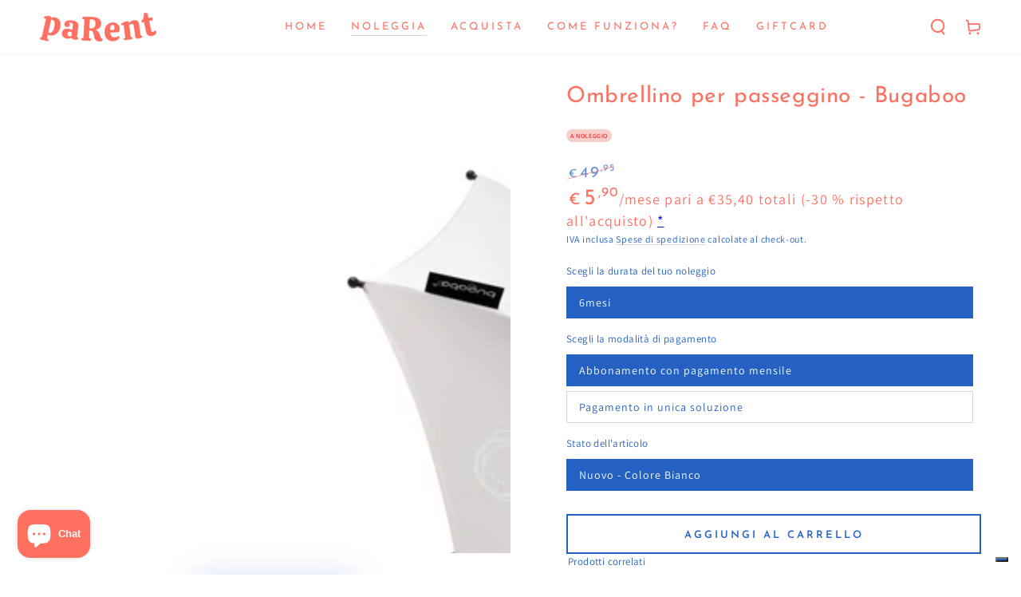

--- FILE ---
content_type: text/html; charset=utf-8
request_url: https://pa-rent.eu/collections/passeggini/products/ombrellino-per-passeggino-bugaboo
body_size: 48184
content:
<!doctype html>
<html class="no-js" lang="it">
  <head>
    <meta charset="utf-8">
    <meta http-equiv="X-UA-Compatible" content="IE=edge">
    <meta name="viewport" content="width=device-width,initial-scale=1">
    <meta name="theme-color" content="">
    <link rel="canonical" href="https://pa-rent.eu/products/ombrellino-per-passeggino-bugaboo">
    <link rel="preconnect" href="https://cdn.shopify.com" crossorigin>

    <!-- CSS only -->
<!--     <link href="https://cdn.jsdelivr.net/npm/bootstrap@5.2.2/dist/css/bootstrap.min.css" rel="stylesheet" integrity="sha384-Zenh87qX5JnK2Jl0vWa8Ck2rdkQ2Bzep5IDxbcnCeuOxjzrPF/et3URy9Bv1WTRi" crossorigin="anonymous"> -->
    
    <!-- Google Tag Manager -->
    <script>(function(w,d,s,l,i){w[l]=w[l]||[];w[l].push({'gtm.start':
    new Date().getTime(),event:'gtm.js'});var f=d.getElementsByTagName(s)[0],
    j=d.createElement(s),dl=l!='dataLayer'?'&l='+l:'';j.async=true;j.src=
    'https://www.googletagmanager.com/gtm.js?id='+i+dl;f.parentNode.insertBefore(j,f);
    })(window,document,'script','dataLayer','GTM-WG567KC');</script>
    <!-- End Google Tag Manager --><link rel="icon" type="image/png" href="//pa-rent.eu/cdn/shop/files/pa-rent.only-R.png?crop=center&height=32&v=1669712739&width=32"><link rel="preconnect" href="https://fonts.shopifycdn.com" crossorigin><title>
      Ombrellino per passeggino - Bugaboo
 &ndash; paRent</title><meta name="description" content="L&#39;ombrello parasole Bugaboo è stato progettato appositamente per proteggere il tuo bambino nei giorni più soleggiati. I tre punti di rotazione garantiscono un&#39;ombra costante, qualunque sia la posizione del sole. Dotato di adattatore per attaccarlo facilmente al telaio, è l&#39;accessorio ideale per poter passare tranquilla">

<meta property="og:site_name" content="paRent">
<meta property="og:url" content="https://pa-rent.eu/products/ombrellino-per-passeggino-bugaboo">
<meta property="og:title" content="Ombrellino per passeggino - Bugaboo">
<meta property="og:type" content="product">
<meta property="og:description" content="L&#39;ombrello parasole Bugaboo è stato progettato appositamente per proteggere il tuo bambino nei giorni più soleggiati. I tre punti di rotazione garantiscono un&#39;ombra costante, qualunque sia la posizione del sole. Dotato di adattatore per attaccarlo facilmente al telaio, è l&#39;accessorio ideale per poter passare tranquilla"><meta property="og:image" content="http://pa-rent.eu/cdn/shop/products/85350FW01_parasol_fresh_white.jpg?v=1672759844">
  <meta property="og:image:secure_url" content="https://pa-rent.eu/cdn/shop/products/85350FW01_parasol_fresh_white.jpg?v=1672759844">
  <meta property="og:image:width" content="1600">
  <meta property="og:image:height" content="1600"><meta property="og:price:amount" content="5,90">
  <meta property="og:price:currency" content="EUR"><meta name="twitter:card" content="summary_large_image">
<meta name="twitter:title" content="Ombrellino per passeggino - Bugaboo">
<meta name="twitter:description" content="L&#39;ombrello parasole Bugaboo è stato progettato appositamente per proteggere il tuo bambino nei giorni più soleggiati. I tre punti di rotazione garantiscono un&#39;ombra costante, qualunque sia la posizione del sole. Dotato di adattatore per attaccarlo facilmente al telaio, è l&#39;accessorio ideale per poter passare tranquilla">


    <script src="//pa-rent.eu/cdn/shop/t/5/assets/vendor-v4.js" defer="defer"></script>
    <script src="//pa-rent.eu/cdn/shop/t/5/assets/global.js?v=2556402368743369801686831266" defer="defer"></script>

    <script>window.performance && window.performance.mark && window.performance.mark('shopify.content_for_header.start');</script><meta name="facebook-domain-verification" content="wn7bfcrp4yn6x03xd2oawvzxaqut2u">
<meta name="google-site-verification" content="Ngo4DqOasCU_-XnRhB_OypbY-GCCw90HsNZPDeRVIPQ">
<meta id="shopify-digital-wallet" name="shopify-digital-wallet" content="/61697589429/digital_wallets/dialog">
<meta name="shopify-checkout-api-token" content="dac7b842efa88af1edfcaa06d65038b7">
<meta id="in-context-paypal-metadata" data-shop-id="61697589429" data-venmo-supported="false" data-environment="production" data-locale="it_IT" data-paypal-v4="true" data-currency="EUR">
<link rel="alternate" type="application/json+oembed" href="https://pa-rent.eu/products/ombrellino-per-passeggino-bugaboo.oembed">
<script async="async" src="/checkouts/internal/preloads.js?locale=it-IT"></script>
<script id="shopify-features" type="application/json">{"accessToken":"dac7b842efa88af1edfcaa06d65038b7","betas":["rich-media-storefront-analytics"],"domain":"pa-rent.eu","predictiveSearch":true,"shopId":61697589429,"locale":"it"}</script>
<script>var Shopify = Shopify || {};
Shopify.shop = "pa-rent-passeggini.myshopify.com";
Shopify.locale = "it";
Shopify.currency = {"active":"EUR","rate":"1.0"};
Shopify.country = "IT";
Shopify.theme = {"name":"Circuly changes","id":150168174935,"schema_name":"Be Yours","schema_version":"5.2.2","theme_store_id":null,"role":"main"};
Shopify.theme.handle = "null";
Shopify.theme.style = {"id":null,"handle":null};
Shopify.cdnHost = "pa-rent.eu/cdn";
Shopify.routes = Shopify.routes || {};
Shopify.routes.root = "/";</script>
<script type="module">!function(o){(o.Shopify=o.Shopify||{}).modules=!0}(window);</script>
<script>!function(o){function n(){var o=[];function n(){o.push(Array.prototype.slice.apply(arguments))}return n.q=o,n}var t=o.Shopify=o.Shopify||{};t.loadFeatures=n(),t.autoloadFeatures=n()}(window);</script>
<script id="shop-js-analytics" type="application/json">{"pageType":"product"}</script>
<script defer="defer" async type="module" src="//pa-rent.eu/cdn/shopifycloud/shop-js/modules/v2/client.init-shop-cart-sync_x8TrURgt.it.esm.js"></script>
<script defer="defer" async type="module" src="//pa-rent.eu/cdn/shopifycloud/shop-js/modules/v2/chunk.common_BMf091Dh.esm.js"></script>
<script defer="defer" async type="module" src="//pa-rent.eu/cdn/shopifycloud/shop-js/modules/v2/chunk.modal_Ccb5hpjc.esm.js"></script>
<script type="module">
  await import("//pa-rent.eu/cdn/shopifycloud/shop-js/modules/v2/client.init-shop-cart-sync_x8TrURgt.it.esm.js");
await import("//pa-rent.eu/cdn/shopifycloud/shop-js/modules/v2/chunk.common_BMf091Dh.esm.js");
await import("//pa-rent.eu/cdn/shopifycloud/shop-js/modules/v2/chunk.modal_Ccb5hpjc.esm.js");

  window.Shopify.SignInWithShop?.initShopCartSync?.({"fedCMEnabled":true,"windoidEnabled":true});

</script>
<script>(function() {
  var isLoaded = false;
  function asyncLoad() {
    if (isLoaded) return;
    isLoaded = true;
    var urls = ["https:\/\/chimpstatic.com\/mcjs-connected\/js\/users\/bcd85c621ff6ef76f7f99ad18\/3ac57e91d9e1ff13e8bc66fbe.js?shop=pa-rent-passeggini.myshopify.com","https:\/\/ecommplugins-scripts.trustpilot.com\/v2.1\/js\/header.min.js?settings=eyJrZXkiOiJoQzE2UzF2bThvc0xlUUt5IiwicyI6Im5vbmUifQ==\u0026v=2.5\u0026shop=pa-rent-passeggini.myshopify.com","https:\/\/ecommplugins-scripts.trustpilot.com\/v2.1\/js\/success.min.js?settings=eyJrZXkiOiJoQzE2UzF2bThvc0xlUUt5IiwicyI6Im5vbmUiLCJ0IjpbIm9yZGVycy9mdWxmaWxsZWQiXSwidiI6IiIsImEiOiIifQ==\u0026shop=pa-rent-passeggini.myshopify.com","https:\/\/ecommplugins-trustboxsettings.trustpilot.com\/pa-rent-passeggini.myshopify.com.js?settings=1760957057757\u0026shop=pa-rent-passeggini.myshopify.com"];
    for (var i = 0; i < urls.length; i++) {
      var s = document.createElement('script');
      s.type = 'text/javascript';
      s.async = true;
      s.src = urls[i];
      var x = document.getElementsByTagName('script')[0];
      x.parentNode.insertBefore(s, x);
    }
  };
  if(window.attachEvent) {
    window.attachEvent('onload', asyncLoad);
  } else {
    window.addEventListener('load', asyncLoad, false);
  }
})();</script>
<script id="__st">var __st={"a":61697589429,"offset":3600,"reqid":"b4082038-775f-4ecc-b5bd-64a7e130168e-1769850623","pageurl":"pa-rent.eu\/collections\/passeggini\/products\/ombrellino-per-passeggino-bugaboo","u":"cb2555d6b91d","p":"product","rtyp":"product","rid":7387261173941};</script>
<script>window.ShopifyPaypalV4VisibilityTracking = true;</script>
<script id="captcha-bootstrap">!function(){'use strict';const t='contact',e='account',n='new_comment',o=[[t,t],['blogs',n],['comments',n],[t,'customer']],c=[[e,'customer_login'],[e,'guest_login'],[e,'recover_customer_password'],[e,'create_customer']],r=t=>t.map((([t,e])=>`form[action*='/${t}']:not([data-nocaptcha='true']) input[name='form_type'][value='${e}']`)).join(','),a=t=>()=>t?[...document.querySelectorAll(t)].map((t=>t.form)):[];function s(){const t=[...o],e=r(t);return a(e)}const i='password',u='form_key',d=['recaptcha-v3-token','g-recaptcha-response','h-captcha-response',i],f=()=>{try{return window.sessionStorage}catch{return}},m='__shopify_v',_=t=>t.elements[u];function p(t,e,n=!1){try{const o=window.sessionStorage,c=JSON.parse(o.getItem(e)),{data:r}=function(t){const{data:e,action:n}=t;return t[m]||n?{data:e,action:n}:{data:t,action:n}}(c);for(const[e,n]of Object.entries(r))t.elements[e]&&(t.elements[e].value=n);n&&o.removeItem(e)}catch(o){console.error('form repopulation failed',{error:o})}}const l='form_type',E='cptcha';function T(t){t.dataset[E]=!0}const w=window,h=w.document,L='Shopify',v='ce_forms',y='captcha';let A=!1;((t,e)=>{const n=(g='f06e6c50-85a8-45c8-87d0-21a2b65856fe',I='https://cdn.shopify.com/shopifycloud/storefront-forms-hcaptcha/ce_storefront_forms_captcha_hcaptcha.v1.5.2.iife.js',D={infoText:'Protetto da hCaptcha',privacyText:'Privacy',termsText:'Termini'},(t,e,n)=>{const o=w[L][v],c=o.bindForm;if(c)return c(t,g,e,D).then(n);var r;o.q.push([[t,g,e,D],n]),r=I,A||(h.body.append(Object.assign(h.createElement('script'),{id:'captcha-provider',async:!0,src:r})),A=!0)});var g,I,D;w[L]=w[L]||{},w[L][v]=w[L][v]||{},w[L][v].q=[],w[L][y]=w[L][y]||{},w[L][y].protect=function(t,e){n(t,void 0,e),T(t)},Object.freeze(w[L][y]),function(t,e,n,w,h,L){const[v,y,A,g]=function(t,e,n){const i=e?o:[],u=t?c:[],d=[...i,...u],f=r(d),m=r(i),_=r(d.filter((([t,e])=>n.includes(e))));return[a(f),a(m),a(_),s()]}(w,h,L),I=t=>{const e=t.target;return e instanceof HTMLFormElement?e:e&&e.form},D=t=>v().includes(t);t.addEventListener('submit',(t=>{const e=I(t);if(!e)return;const n=D(e)&&!e.dataset.hcaptchaBound&&!e.dataset.recaptchaBound,o=_(e),c=g().includes(e)&&(!o||!o.value);(n||c)&&t.preventDefault(),c&&!n&&(function(t){try{if(!f())return;!function(t){const e=f();if(!e)return;const n=_(t);if(!n)return;const o=n.value;o&&e.removeItem(o)}(t);const e=Array.from(Array(32),(()=>Math.random().toString(36)[2])).join('');!function(t,e){_(t)||t.append(Object.assign(document.createElement('input'),{type:'hidden',name:u})),t.elements[u].value=e}(t,e),function(t,e){const n=f();if(!n)return;const o=[...t.querySelectorAll(`input[type='${i}']`)].map((({name:t})=>t)),c=[...d,...o],r={};for(const[a,s]of new FormData(t).entries())c.includes(a)||(r[a]=s);n.setItem(e,JSON.stringify({[m]:1,action:t.action,data:r}))}(t,e)}catch(e){console.error('failed to persist form',e)}}(e),e.submit())}));const S=(t,e)=>{t&&!t.dataset[E]&&(n(t,e.some((e=>e===t))),T(t))};for(const o of['focusin','change'])t.addEventListener(o,(t=>{const e=I(t);D(e)&&S(e,y())}));const B=e.get('form_key'),M=e.get(l),P=B&&M;t.addEventListener('DOMContentLoaded',(()=>{const t=y();if(P)for(const e of t)e.elements[l].value===M&&p(e,B);[...new Set([...A(),...v().filter((t=>'true'===t.dataset.shopifyCaptcha))])].forEach((e=>S(e,t)))}))}(h,new URLSearchParams(w.location.search),n,t,e,['guest_login'])})(!0,!0)}();</script>
<script integrity="sha256-4kQ18oKyAcykRKYeNunJcIwy7WH5gtpwJnB7kiuLZ1E=" data-source-attribution="shopify.loadfeatures" defer="defer" src="//pa-rent.eu/cdn/shopifycloud/storefront/assets/storefront/load_feature-a0a9edcb.js" crossorigin="anonymous"></script>
<script data-source-attribution="shopify.dynamic_checkout.dynamic.init">var Shopify=Shopify||{};Shopify.PaymentButton=Shopify.PaymentButton||{isStorefrontPortableWallets:!0,init:function(){window.Shopify.PaymentButton.init=function(){};var t=document.createElement("script");t.src="https://pa-rent.eu/cdn/shopifycloud/portable-wallets/latest/portable-wallets.it.js",t.type="module",document.head.appendChild(t)}};
</script>
<script data-source-attribution="shopify.dynamic_checkout.buyer_consent">
  function portableWalletsHideBuyerConsent(e){var t=document.getElementById("shopify-buyer-consent"),n=document.getElementById("shopify-subscription-policy-button");t&&n&&(t.classList.add("hidden"),t.setAttribute("aria-hidden","true"),n.removeEventListener("click",e))}function portableWalletsShowBuyerConsent(e){var t=document.getElementById("shopify-buyer-consent"),n=document.getElementById("shopify-subscription-policy-button");t&&n&&(t.classList.remove("hidden"),t.removeAttribute("aria-hidden"),n.addEventListener("click",e))}window.Shopify?.PaymentButton&&(window.Shopify.PaymentButton.hideBuyerConsent=portableWalletsHideBuyerConsent,window.Shopify.PaymentButton.showBuyerConsent=portableWalletsShowBuyerConsent);
</script>
<script data-source-attribution="shopify.dynamic_checkout.cart.bootstrap">document.addEventListener("DOMContentLoaded",(function(){function t(){return document.querySelector("shopify-accelerated-checkout-cart, shopify-accelerated-checkout")}if(t())Shopify.PaymentButton.init();else{new MutationObserver((function(e,n){t()&&(Shopify.PaymentButton.init(),n.disconnect())})).observe(document.body,{childList:!0,subtree:!0})}}));
</script>
<link id="shopify-accelerated-checkout-styles" rel="stylesheet" media="screen" href="https://pa-rent.eu/cdn/shopifycloud/portable-wallets/latest/accelerated-checkout-backwards-compat.css" crossorigin="anonymous">
<style id="shopify-accelerated-checkout-cart">
        #shopify-buyer-consent {
  margin-top: 1em;
  display: inline-block;
  width: 100%;
}

#shopify-buyer-consent.hidden {
  display: none;
}

#shopify-subscription-policy-button {
  background: none;
  border: none;
  padding: 0;
  text-decoration: underline;
  font-size: inherit;
  cursor: pointer;
}

#shopify-subscription-policy-button::before {
  box-shadow: none;
}

      </style>
<script id="sections-script" data-sections="main-product,product-recommendations,header,footer" defer="defer" src="//pa-rent.eu/cdn/shop/t/5/compiled_assets/scripts.js?v=2995"></script>
<script>window.performance && window.performance.mark && window.performance.mark('shopify.content_for_header.end');</script>

<style data-shopify>@font-face {
  font-family: Assistant;
  font-weight: 400;
  font-style: normal;
  font-display: swap;
  src: url("//pa-rent.eu/cdn/fonts/assistant/assistant_n4.9120912a469cad1cc292572851508ca49d12e768.woff2") format("woff2"),
       url("//pa-rent.eu/cdn/fonts/assistant/assistant_n4.6e9875ce64e0fefcd3f4446b7ec9036b3ddd2985.woff") format("woff");
}

  @font-face {
  font-family: Assistant;
  font-weight: 600;
  font-style: normal;
  font-display: swap;
  src: url("//pa-rent.eu/cdn/fonts/assistant/assistant_n6.b2cbcfa81550fc99b5d970d0ef582eebcbac24e0.woff2") format("woff2"),
       url("//pa-rent.eu/cdn/fonts/assistant/assistant_n6.5dced1e1f897f561a8304b6ef1c533d81fd1c6e0.woff") format("woff");
}

  
  
  @font-face {
  font-family: "Josefin Sans";
  font-weight: 400;
  font-style: normal;
  font-display: swap;
  src: url("//pa-rent.eu/cdn/fonts/josefin_sans/josefinsans_n4.70f7efd699799949e6d9f99bc20843a2c86a2e0f.woff2") format("woff2"),
       url("//pa-rent.eu/cdn/fonts/josefin_sans/josefinsans_n4.35d308a1bdf56e5556bc2ac79702c721e4e2e983.woff") format("woff");
}

  @font-face {
  font-family: "Josefin Sans";
  font-weight: 600;
  font-style: normal;
  font-display: swap;
  src: url("//pa-rent.eu/cdn/fonts/josefin_sans/josefinsans_n6.afe095792949c54ae236c64ec95a9caea4be35d6.woff2") format("woff2"),
       url("//pa-rent.eu/cdn/fonts/josefin_sans/josefinsans_n6.0ea222c12f299e43fa61b9245ec23b623ebeb1e9.woff") format("woff");
}


  :root {
    --be-yours-version: "5.2.2";
    --font-body-family: Assistant, sans-serif;
    --font-body-style: normal;
    --font-body-weight: 400;

    --font-heading-family: "Josefin Sans", sans-serif;
    --font-heading-style: normal;
    --font-heading-weight: 400;

    --font-body-scale: 1.0;
    --font-heading-scale: 1.0;

    --font-navigation-family: var(--font-heading-family);
    --font-navigation-size: 13px;
    --font-button-family: var(--font-heading-family);
    --font-button-size: 13px;
    --font-button-baseline: 0.3rem;

    --color-base-text: 36, 97, 194;
    --color-base-background: 255, 255, 255;
    --color-base-solid-button-labels: 255, 255, 255;
    --color-base-outline-button-labels: 36, 97, 194;
    --color-base-accent: 36, 97, 194;
    --color-base-heading: 255, 112, 97;
    --color-border: 210, 213, 217;
    --color-placeholder: 243, 243, 243;
    --color-overlay: 26, 27, 24;
    --color-keyboard-focus: 1, 94, 204;
    --color-shadow: 168, 232, 226;
    --shadow-opacity: 1;

    --color-background-dark: 235, 235, 235;
    --color-price: #2461c2;
    --color-sale-price: #ff7061;
    --color-reviews: #ffb503;
    --color-critical: #d72c0d;
    --color-success: #008060;

    --payment-terms-background-color: #ffffff;
    --page-width: 150rem;
    --page-width-margin: 0rem;

    --card-color-scheme: var(--color-placeholder);
    --card-text-alignment: left;
    --card-image-padding: 0px;
    --card-border-width: 0px;
    --card-radius: 0px;
    --card-shadow-horizontal-offset: 0px;
    --card-shadow-vertical-offset: 0px;
    
    --button-radius: 0px;
    --button-border-width: 2px;
    --button-shadow-horizontal-offset: 0px;
    --button-shadow-vertical-offset: 0px;

    --spacing-sections-desktop: 0px;
    --spacing-sections-mobile: 0px;
  }

  *,
  *::before,
  *::after {
    box-sizing: inherit;
  }

  html {
    box-sizing: border-box;
    font-size: calc(var(--font-body-scale) * 62.5%);
    height: 100%;
  }

  body {
    min-height: 100%;
    margin: 0;
    font-size: 1.5rem;
    letter-spacing: 0.06rem;
    line-height: calc(1 + 0.8 / var(--font-body-scale));
    font-family: var(--font-body-family);
    font-style: var(--font-body-style);
    font-weight: var(--font-body-weight);
  }

  @media screen and (min-width: 750px) {
    body {
      font-size: 1.6rem;
    }
  }</style><link href="//pa-rent.eu/cdn/shop/t/5/assets/base.css?v=128747026694602976491763463460" rel="stylesheet" type="text/css" media="all" /><style>
      html {
        scroll-behavior: smooth;
      }

      button {
        background-color: #2461C2;
      }
    </style><link rel="preload" as="font" href="//pa-rent.eu/cdn/fonts/assistant/assistant_n4.9120912a469cad1cc292572851508ca49d12e768.woff2" type="font/woff2" crossorigin><link rel="preload" as="font" href="//pa-rent.eu/cdn/fonts/josefin_sans/josefinsans_n4.70f7efd699799949e6d9f99bc20843a2c86a2e0f.woff2" type="font/woff2" crossorigin><link rel="stylesheet" href="//pa-rent.eu/cdn/shop/t/5/assets/component-predictive-search.css?v=182220736298816923731686831266" media="print" onload="this.media='all'"><link rel="stylesheet" href="//pa-rent.eu/cdn/shop/t/5/assets/component-quick-view.css?v=126740105409487937481686831266" media="print" onload="this.media='all'"><script>document.documentElement.className = document.documentElement.className.replace('no-js', 'js');</script>


    <script type="text/javascript">
        var _iub = _iub || [];
        _iub.csConfiguration = {"ccpaAcknowledgeOnDisplay":true,"consentOnContinuedBrowsing":false,"countryDetection":true,"enableCcpa":true,"enableLgpd":true,"floatingPreferencesButtonCaptionColor":"#FF7061","floatingPreferencesButtonDisplay":"bottom-right","invalidateConsentWithoutLog":true,"lgpdAppliesGlobally":false,"perPurposeConsent":true,"siteId":2850909,"whitelabel":false,"cookiePolicyId":82736170,"lang":"it","cookiePolicyUrl":"https://www.iubenda.com/privacy-policy/82736170","privacyPolicyUrl":"https://www.iubenda.com/privacy-policy/82736170", "banner":{ "acceptButtonCaptionColor":"#FFFFFF","acceptButtonColor":"#0073CE","acceptButtonDisplay":true,"backgroundColor":"#FFFFFF","brandBackgroundColor":"#FFFFFF","brandTextColor":"#FF7061","closeButtonDisplay":false,"customizeButtonCaptionColor":"#4D4D4D","customizeButtonColor":"#DADADA","customizeButtonDisplay":true,"explicitWithdrawal":true,"listPurposes":true,"logo":"[data-uri]","position":"float-top-center","rejectButtonCaptionColor":"#FFFFFF","rejectButtonColor":"#0073CE","rejectButtonDisplay":true,"textColor":"#FF7061" }};
    </script>
    <script type="text/javascript" src="//cdn.iubenda.com/cs/ccpa/stub.js" ></script>
  
    <script type="text/javascript" src="//cdn.iubenda.com/cs/iubenda_cs.js" charset="UTF-8" async></script>

    <script type="text/javascript">
    window.Shopify.loadFeatures([{
            name: 'consent-tracking-api',
            version: '0.1',
        }, ],
        function(error) {
            if (error) {
                throw error;
            }
        });
        </script>
    
  <!-- BEGIN app block: shopify://apps/microsoft-clarity/blocks/brandAgents_js/31c3d126-8116-4b4a-8ba1-baeda7c4aeea -->





<!-- END app block --><!-- BEGIN app block: shopify://apps/microsoft-clarity/blocks/clarity_js/31c3d126-8116-4b4a-8ba1-baeda7c4aeea -->
<script type="text/javascript">
  (function (c, l, a, r, i, t, y) {
    c[a] = c[a] || function () { (c[a].q = c[a].q || []).push(arguments); };
    t = l.createElement(r); t.async = 1; t.src = "https://www.clarity.ms/tag/" + i + "?ref=shopify";
    y = l.getElementsByTagName(r)[0]; y.parentNode.insertBefore(t, y);

    c.Shopify.loadFeatures([{ name: "consent-tracking-api", version: "0.1" }], error => {
      if (error) {
        console.error("Error loading Shopify features:", error);
        return;
      }

      c[a]('consentv2', {
        ad_Storage: c.Shopify.customerPrivacy.marketingAllowed() ? "granted" : "denied",
        analytics_Storage: c.Shopify.customerPrivacy.analyticsProcessingAllowed() ? "granted" : "denied",
      });
    });

    l.addEventListener("visitorConsentCollected", function (e) {
      c[a]('consentv2', {
        ad_Storage: e.detail.marketingAllowed ? "granted" : "denied",
        analytics_Storage: e.detail.analyticsAllowed ? "granted" : "denied",
      });
    });
  })(window, document, "clarity", "script", "tk3g2o5y3o");
</script>



<!-- END app block --><script src="https://cdn.shopify.com/extensions/e8878072-2f6b-4e89-8082-94b04320908d/inbox-1254/assets/inbox-chat-loader.js" type="text/javascript" defer="defer"></script>
<script src="https://cdn.shopify.com/extensions/019c0fa6-5f30-7dd9-9c7f-b7b4d428673e/js-client-222/assets/pushowl-shopify.js" type="text/javascript" defer="defer"></script>
<link href="https://monorail-edge.shopifysvc.com" rel="dns-prefetch">
<script>(function(){if ("sendBeacon" in navigator && "performance" in window) {try {var session_token_from_headers = performance.getEntriesByType('navigation')[0].serverTiming.find(x => x.name == '_s').description;} catch {var session_token_from_headers = undefined;}var session_cookie_matches = document.cookie.match(/_shopify_s=([^;]*)/);var session_token_from_cookie = session_cookie_matches && session_cookie_matches.length === 2 ? session_cookie_matches[1] : "";var session_token = session_token_from_headers || session_token_from_cookie || "";function handle_abandonment_event(e) {var entries = performance.getEntries().filter(function(entry) {return /monorail-edge.shopifysvc.com/.test(entry.name);});if (!window.abandonment_tracked && entries.length === 0) {window.abandonment_tracked = true;var currentMs = Date.now();var navigation_start = performance.timing.navigationStart;var payload = {shop_id: 61697589429,url: window.location.href,navigation_start,duration: currentMs - navigation_start,session_token,page_type: "product"};window.navigator.sendBeacon("https://monorail-edge.shopifysvc.com/v1/produce", JSON.stringify({schema_id: "online_store_buyer_site_abandonment/1.1",payload: payload,metadata: {event_created_at_ms: currentMs,event_sent_at_ms: currentMs}}));}}window.addEventListener('pagehide', handle_abandonment_event);}}());</script>
<script id="web-pixels-manager-setup">(function e(e,d,r,n,o){if(void 0===o&&(o={}),!Boolean(null===(a=null===(i=window.Shopify)||void 0===i?void 0:i.analytics)||void 0===a?void 0:a.replayQueue)){var i,a;window.Shopify=window.Shopify||{};var t=window.Shopify;t.analytics=t.analytics||{};var s=t.analytics;s.replayQueue=[],s.publish=function(e,d,r){return s.replayQueue.push([e,d,r]),!0};try{self.performance.mark("wpm:start")}catch(e){}var l=function(){var e={modern:/Edge?\/(1{2}[4-9]|1[2-9]\d|[2-9]\d{2}|\d{4,})\.\d+(\.\d+|)|Firefox\/(1{2}[4-9]|1[2-9]\d|[2-9]\d{2}|\d{4,})\.\d+(\.\d+|)|Chrom(ium|e)\/(9{2}|\d{3,})\.\d+(\.\d+|)|(Maci|X1{2}).+ Version\/(15\.\d+|(1[6-9]|[2-9]\d|\d{3,})\.\d+)([,.]\d+|)( \(\w+\)|)( Mobile\/\w+|) Safari\/|Chrome.+OPR\/(9{2}|\d{3,})\.\d+\.\d+|(CPU[ +]OS|iPhone[ +]OS|CPU[ +]iPhone|CPU IPhone OS|CPU iPad OS)[ +]+(15[._]\d+|(1[6-9]|[2-9]\d|\d{3,})[._]\d+)([._]\d+|)|Android:?[ /-](13[3-9]|1[4-9]\d|[2-9]\d{2}|\d{4,})(\.\d+|)(\.\d+|)|Android.+Firefox\/(13[5-9]|1[4-9]\d|[2-9]\d{2}|\d{4,})\.\d+(\.\d+|)|Android.+Chrom(ium|e)\/(13[3-9]|1[4-9]\d|[2-9]\d{2}|\d{4,})\.\d+(\.\d+|)|SamsungBrowser\/([2-9]\d|\d{3,})\.\d+/,legacy:/Edge?\/(1[6-9]|[2-9]\d|\d{3,})\.\d+(\.\d+|)|Firefox\/(5[4-9]|[6-9]\d|\d{3,})\.\d+(\.\d+|)|Chrom(ium|e)\/(5[1-9]|[6-9]\d|\d{3,})\.\d+(\.\d+|)([\d.]+$|.*Safari\/(?![\d.]+ Edge\/[\d.]+$))|(Maci|X1{2}).+ Version\/(10\.\d+|(1[1-9]|[2-9]\d|\d{3,})\.\d+)([,.]\d+|)( \(\w+\)|)( Mobile\/\w+|) Safari\/|Chrome.+OPR\/(3[89]|[4-9]\d|\d{3,})\.\d+\.\d+|(CPU[ +]OS|iPhone[ +]OS|CPU[ +]iPhone|CPU IPhone OS|CPU iPad OS)[ +]+(10[._]\d+|(1[1-9]|[2-9]\d|\d{3,})[._]\d+)([._]\d+|)|Android:?[ /-](13[3-9]|1[4-9]\d|[2-9]\d{2}|\d{4,})(\.\d+|)(\.\d+|)|Mobile Safari.+OPR\/([89]\d|\d{3,})\.\d+\.\d+|Android.+Firefox\/(13[5-9]|1[4-9]\d|[2-9]\d{2}|\d{4,})\.\d+(\.\d+|)|Android.+Chrom(ium|e)\/(13[3-9]|1[4-9]\d|[2-9]\d{2}|\d{4,})\.\d+(\.\d+|)|Android.+(UC? ?Browser|UCWEB|U3)[ /]?(15\.([5-9]|\d{2,})|(1[6-9]|[2-9]\d|\d{3,})\.\d+)\.\d+|SamsungBrowser\/(5\.\d+|([6-9]|\d{2,})\.\d+)|Android.+MQ{2}Browser\/(14(\.(9|\d{2,})|)|(1[5-9]|[2-9]\d|\d{3,})(\.\d+|))(\.\d+|)|K[Aa][Ii]OS\/(3\.\d+|([4-9]|\d{2,})\.\d+)(\.\d+|)/},d=e.modern,r=e.legacy,n=navigator.userAgent;return n.match(d)?"modern":n.match(r)?"legacy":"unknown"}(),u="modern"===l?"modern":"legacy",c=(null!=n?n:{modern:"",legacy:""})[u],f=function(e){return[e.baseUrl,"/wpm","/b",e.hashVersion,"modern"===e.buildTarget?"m":"l",".js"].join("")}({baseUrl:d,hashVersion:r,buildTarget:u}),m=function(e){var d=e.version,r=e.bundleTarget,n=e.surface,o=e.pageUrl,i=e.monorailEndpoint;return{emit:function(e){var a=e.status,t=e.errorMsg,s=(new Date).getTime(),l=JSON.stringify({metadata:{event_sent_at_ms:s},events:[{schema_id:"web_pixels_manager_load/3.1",payload:{version:d,bundle_target:r,page_url:o,status:a,surface:n,error_msg:t},metadata:{event_created_at_ms:s}}]});if(!i)return console&&console.warn&&console.warn("[Web Pixels Manager] No Monorail endpoint provided, skipping logging."),!1;try{return self.navigator.sendBeacon.bind(self.navigator)(i,l)}catch(e){}var u=new XMLHttpRequest;try{return u.open("POST",i,!0),u.setRequestHeader("Content-Type","text/plain"),u.send(l),!0}catch(e){return console&&console.warn&&console.warn("[Web Pixels Manager] Got an unhandled error while logging to Monorail."),!1}}}}({version:r,bundleTarget:l,surface:e.surface,pageUrl:self.location.href,monorailEndpoint:e.monorailEndpoint});try{o.browserTarget=l,function(e){var d=e.src,r=e.async,n=void 0===r||r,o=e.onload,i=e.onerror,a=e.sri,t=e.scriptDataAttributes,s=void 0===t?{}:t,l=document.createElement("script"),u=document.querySelector("head"),c=document.querySelector("body");if(l.async=n,l.src=d,a&&(l.integrity=a,l.crossOrigin="anonymous"),s)for(var f in s)if(Object.prototype.hasOwnProperty.call(s,f))try{l.dataset[f]=s[f]}catch(e){}if(o&&l.addEventListener("load",o),i&&l.addEventListener("error",i),u)u.appendChild(l);else{if(!c)throw new Error("Did not find a head or body element to append the script");c.appendChild(l)}}({src:f,async:!0,onload:function(){if(!function(){var e,d;return Boolean(null===(d=null===(e=window.Shopify)||void 0===e?void 0:e.analytics)||void 0===d?void 0:d.initialized)}()){var d=window.webPixelsManager.init(e)||void 0;if(d){var r=window.Shopify.analytics;r.replayQueue.forEach((function(e){var r=e[0],n=e[1],o=e[2];d.publishCustomEvent(r,n,o)})),r.replayQueue=[],r.publish=d.publishCustomEvent,r.visitor=d.visitor,r.initialized=!0}}},onerror:function(){return m.emit({status:"failed",errorMsg:"".concat(f," has failed to load")})},sri:function(e){var d=/^sha384-[A-Za-z0-9+/=]+$/;return"string"==typeof e&&d.test(e)}(c)?c:"",scriptDataAttributes:o}),m.emit({status:"loading"})}catch(e){m.emit({status:"failed",errorMsg:(null==e?void 0:e.message)||"Unknown error"})}}})({shopId: 61697589429,storefrontBaseUrl: "https://pa-rent.eu",extensionsBaseUrl: "https://extensions.shopifycdn.com/cdn/shopifycloud/web-pixels-manager",monorailEndpoint: "https://monorail-edge.shopifysvc.com/unstable/produce_batch",surface: "storefront-renderer",enabledBetaFlags: ["2dca8a86"],webPixelsConfigList: [{"id":"3117613399","configuration":"{\"projectId\":\"tk3g2o5y3o\"}","eventPayloadVersion":"v1","runtimeContext":"STRICT","scriptVersion":"cf1781658ed156031118fc4bbc2ed159","type":"APP","apiClientId":240074326017,"privacyPurposes":[],"capabilities":["advanced_dom_events"],"dataSharingAdjustments":{"protectedCustomerApprovalScopes":["read_customer_personal_data"]}},{"id":"1227686231","configuration":"{\"config\":\"{\\\"google_tag_ids\\\":[\\\"G-1RCMWDL4BT\\\",\\\"GT-NS4XZ4FK\\\"],\\\"target_country\\\":\\\"ZZ\\\",\\\"gtag_events\\\":[{\\\"type\\\":\\\"search\\\",\\\"action_label\\\":\\\"G-1RCMWDL4BT\\\"},{\\\"type\\\":\\\"begin_checkout\\\",\\\"action_label\\\":\\\"G-1RCMWDL4BT\\\"},{\\\"type\\\":\\\"view_item\\\",\\\"action_label\\\":[\\\"G-1RCMWDL4BT\\\",\\\"MC-N0TMZJG8RK\\\"]},{\\\"type\\\":\\\"purchase\\\",\\\"action_label\\\":[\\\"G-1RCMWDL4BT\\\",\\\"MC-N0TMZJG8RK\\\"]},{\\\"type\\\":\\\"page_view\\\",\\\"action_label\\\":[\\\"G-1RCMWDL4BT\\\",\\\"MC-N0TMZJG8RK\\\"]},{\\\"type\\\":\\\"add_payment_info\\\",\\\"action_label\\\":\\\"G-1RCMWDL4BT\\\"},{\\\"type\\\":\\\"add_to_cart\\\",\\\"action_label\\\":\\\"G-1RCMWDL4BT\\\"}],\\\"enable_monitoring_mode\\\":false}\"}","eventPayloadVersion":"v1","runtimeContext":"OPEN","scriptVersion":"b2a88bafab3e21179ed38636efcd8a93","type":"APP","apiClientId":1780363,"privacyPurposes":[],"dataSharingAdjustments":{"protectedCustomerApprovalScopes":["read_customer_address","read_customer_email","read_customer_name","read_customer_personal_data","read_customer_phone"]}},{"id":"1175650647","configuration":"{\"subdomain\": \"pa-rent-passeggini\"}","eventPayloadVersion":"v1","runtimeContext":"STRICT","scriptVersion":"7c43d34f3733b2440dd44bce7edbeb00","type":"APP","apiClientId":1615517,"privacyPurposes":["ANALYTICS","MARKETING","SALE_OF_DATA"],"dataSharingAdjustments":{"protectedCustomerApprovalScopes":["read_customer_address","read_customer_email","read_customer_name","read_customer_personal_data","read_customer_phone"]}},{"id":"403308887","configuration":"{\"pixel_id\":\"1690322708367928\",\"pixel_type\":\"facebook_pixel\"}","eventPayloadVersion":"v1","runtimeContext":"OPEN","scriptVersion":"ca16bc87fe92b6042fbaa3acc2fbdaa6","type":"APP","apiClientId":2329312,"privacyPurposes":["ANALYTICS","MARKETING","SALE_OF_DATA"],"dataSharingAdjustments":{"protectedCustomerApprovalScopes":["read_customer_address","read_customer_email","read_customer_name","read_customer_personal_data","read_customer_phone"]}},{"id":"130580823","eventPayloadVersion":"1","runtimeContext":"LAX","scriptVersion":"2","type":"CUSTOM","privacyPurposes":[],"name":"Google Tag Manager"},{"id":"shopify-app-pixel","configuration":"{}","eventPayloadVersion":"v1","runtimeContext":"STRICT","scriptVersion":"0450","apiClientId":"shopify-pixel","type":"APP","privacyPurposes":["ANALYTICS","MARKETING"]},{"id":"shopify-custom-pixel","eventPayloadVersion":"v1","runtimeContext":"LAX","scriptVersion":"0450","apiClientId":"shopify-pixel","type":"CUSTOM","privacyPurposes":["ANALYTICS","MARKETING"]}],isMerchantRequest: false,initData: {"shop":{"name":"paRent","paymentSettings":{"currencyCode":"EUR"},"myshopifyDomain":"pa-rent-passeggini.myshopify.com","countryCode":"IT","storefrontUrl":"https:\/\/pa-rent.eu"},"customer":null,"cart":null,"checkout":null,"productVariants":[{"price":{"amount":5.9,"currencyCode":"EUR"},"product":{"title":"Ombrellino per passeggino - Bugaboo","vendor":"PA-RENT Passeggini","id":"7387261173941","untranslatedTitle":"Ombrellino per passeggino - Bugaboo","url":"\/products\/ombrellino-per-passeggino-bugaboo","type":""},"id":"42580646035637","image":{"src":"\/\/pa-rent.eu\/cdn\/shop\/products\/85350FW01_parasol_fresh_white.jpg?v=1672759844"},"sku":"","title":"6mesi \/ Abbonamento con pagamento mensile \/ Nuovo - Colore Bianco","untranslatedTitle":"6mesi \/ Abbonamento con pagamento mensile \/ Nuovo - Colore Bianco"},{"price":{"amount":29.9,"currencyCode":"EUR"},"product":{"title":"Ombrellino per passeggino - Bugaboo","vendor":"PA-RENT Passeggini","id":"7387261173941","untranslatedTitle":"Ombrellino per passeggino - Bugaboo","url":"\/products\/ombrellino-per-passeggino-bugaboo","type":""},"id":"42580646068405","image":{"src":"\/\/pa-rent.eu\/cdn\/shop\/products\/85350FW01_parasol_fresh_white.jpg?v=1672759844"},"sku":"","title":"6mesi \/ Pagamento in unica soluzione \/ Nuovo - Colore Bianco","untranslatedTitle":"6mesi \/ Pagamento in unica soluzione \/ Nuovo - Colore Bianco"}],"purchasingCompany":null},},"https://pa-rent.eu/cdn","1d2a099fw23dfb22ep557258f5m7a2edbae",{"modern":"","legacy":""},{"shopId":"61697589429","storefrontBaseUrl":"https:\/\/pa-rent.eu","extensionBaseUrl":"https:\/\/extensions.shopifycdn.com\/cdn\/shopifycloud\/web-pixels-manager","surface":"storefront-renderer","enabledBetaFlags":"[\"2dca8a86\"]","isMerchantRequest":"false","hashVersion":"1d2a099fw23dfb22ep557258f5m7a2edbae","publish":"custom","events":"[[\"page_viewed\",{}],[\"product_viewed\",{\"productVariant\":{\"price\":{\"amount\":5.9,\"currencyCode\":\"EUR\"},\"product\":{\"title\":\"Ombrellino per passeggino - Bugaboo\",\"vendor\":\"PA-RENT Passeggini\",\"id\":\"7387261173941\",\"untranslatedTitle\":\"Ombrellino per passeggino - Bugaboo\",\"url\":\"\/products\/ombrellino-per-passeggino-bugaboo\",\"type\":\"\"},\"id\":\"42580646035637\",\"image\":{\"src\":\"\/\/pa-rent.eu\/cdn\/shop\/products\/85350FW01_parasol_fresh_white.jpg?v=1672759844\"},\"sku\":\"\",\"title\":\"6mesi \/ Abbonamento con pagamento mensile \/ Nuovo - Colore Bianco\",\"untranslatedTitle\":\"6mesi \/ Abbonamento con pagamento mensile \/ Nuovo - Colore Bianco\"}}]]"});</script><script>
  window.ShopifyAnalytics = window.ShopifyAnalytics || {};
  window.ShopifyAnalytics.meta = window.ShopifyAnalytics.meta || {};
  window.ShopifyAnalytics.meta.currency = 'EUR';
  var meta = {"product":{"id":7387261173941,"gid":"gid:\/\/shopify\/Product\/7387261173941","vendor":"PA-RENT Passeggini","type":"","handle":"ombrellino-per-passeggino-bugaboo","variants":[{"id":42580646035637,"price":590,"name":"Ombrellino per passeggino - Bugaboo - 6mesi \/ Abbonamento con pagamento mensile \/ Nuovo - Colore Bianco","public_title":"6mesi \/ Abbonamento con pagamento mensile \/ Nuovo - Colore Bianco","sku":""},{"id":42580646068405,"price":2990,"name":"Ombrellino per passeggino - Bugaboo - 6mesi \/ Pagamento in unica soluzione \/ Nuovo - Colore Bianco","public_title":"6mesi \/ Pagamento in unica soluzione \/ Nuovo - Colore Bianco","sku":""}],"remote":false},"page":{"pageType":"product","resourceType":"product","resourceId":7387261173941,"requestId":"b4082038-775f-4ecc-b5bd-64a7e130168e-1769850623"}};
  for (var attr in meta) {
    window.ShopifyAnalytics.meta[attr] = meta[attr];
  }
</script>
<script class="analytics">
  (function () {
    var customDocumentWrite = function(content) {
      var jquery = null;

      if (window.jQuery) {
        jquery = window.jQuery;
      } else if (window.Checkout && window.Checkout.$) {
        jquery = window.Checkout.$;
      }

      if (jquery) {
        jquery('body').append(content);
      }
    };

    var hasLoggedConversion = function(token) {
      if (token) {
        return document.cookie.indexOf('loggedConversion=' + token) !== -1;
      }
      return false;
    }

    var setCookieIfConversion = function(token) {
      if (token) {
        var twoMonthsFromNow = new Date(Date.now());
        twoMonthsFromNow.setMonth(twoMonthsFromNow.getMonth() + 2);

        document.cookie = 'loggedConversion=' + token + '; expires=' + twoMonthsFromNow;
      }
    }

    var trekkie = window.ShopifyAnalytics.lib = window.trekkie = window.trekkie || [];
    if (trekkie.integrations) {
      return;
    }
    trekkie.methods = [
      'identify',
      'page',
      'ready',
      'track',
      'trackForm',
      'trackLink'
    ];
    trekkie.factory = function(method) {
      return function() {
        var args = Array.prototype.slice.call(arguments);
        args.unshift(method);
        trekkie.push(args);
        return trekkie;
      };
    };
    for (var i = 0; i < trekkie.methods.length; i++) {
      var key = trekkie.methods[i];
      trekkie[key] = trekkie.factory(key);
    }
    trekkie.load = function(config) {
      trekkie.config = config || {};
      trekkie.config.initialDocumentCookie = document.cookie;
      var first = document.getElementsByTagName('script')[0];
      var script = document.createElement('script');
      script.type = 'text/javascript';
      script.onerror = function(e) {
        var scriptFallback = document.createElement('script');
        scriptFallback.type = 'text/javascript';
        scriptFallback.onerror = function(error) {
                var Monorail = {
      produce: function produce(monorailDomain, schemaId, payload) {
        var currentMs = new Date().getTime();
        var event = {
          schema_id: schemaId,
          payload: payload,
          metadata: {
            event_created_at_ms: currentMs,
            event_sent_at_ms: currentMs
          }
        };
        return Monorail.sendRequest("https://" + monorailDomain + "/v1/produce", JSON.stringify(event));
      },
      sendRequest: function sendRequest(endpointUrl, payload) {
        // Try the sendBeacon API
        if (window && window.navigator && typeof window.navigator.sendBeacon === 'function' && typeof window.Blob === 'function' && !Monorail.isIos12()) {
          var blobData = new window.Blob([payload], {
            type: 'text/plain'
          });

          if (window.navigator.sendBeacon(endpointUrl, blobData)) {
            return true;
          } // sendBeacon was not successful

        } // XHR beacon

        var xhr = new XMLHttpRequest();

        try {
          xhr.open('POST', endpointUrl);
          xhr.setRequestHeader('Content-Type', 'text/plain');
          xhr.send(payload);
        } catch (e) {
          console.log(e);
        }

        return false;
      },
      isIos12: function isIos12() {
        return window.navigator.userAgent.lastIndexOf('iPhone; CPU iPhone OS 12_') !== -1 || window.navigator.userAgent.lastIndexOf('iPad; CPU OS 12_') !== -1;
      }
    };
    Monorail.produce('monorail-edge.shopifysvc.com',
      'trekkie_storefront_load_errors/1.1',
      {shop_id: 61697589429,
      theme_id: 150168174935,
      app_name: "storefront",
      context_url: window.location.href,
      source_url: "//pa-rent.eu/cdn/s/trekkie.storefront.c59ea00e0474b293ae6629561379568a2d7c4bba.min.js"});

        };
        scriptFallback.async = true;
        scriptFallback.src = '//pa-rent.eu/cdn/s/trekkie.storefront.c59ea00e0474b293ae6629561379568a2d7c4bba.min.js';
        first.parentNode.insertBefore(scriptFallback, first);
      };
      script.async = true;
      script.src = '//pa-rent.eu/cdn/s/trekkie.storefront.c59ea00e0474b293ae6629561379568a2d7c4bba.min.js';
      first.parentNode.insertBefore(script, first);
    };
    trekkie.load(
      {"Trekkie":{"appName":"storefront","development":false,"defaultAttributes":{"shopId":61697589429,"isMerchantRequest":null,"themeId":150168174935,"themeCityHash":"15300434387990027003","contentLanguage":"it","currency":"EUR","eventMetadataId":"25d071d6-bd69-4c03-bae5-02968411ec92"},"isServerSideCookieWritingEnabled":true,"monorailRegion":"shop_domain","enabledBetaFlags":["65f19447","b5387b81"]},"Session Attribution":{},"S2S":{"facebookCapiEnabled":true,"source":"trekkie-storefront-renderer","apiClientId":580111}}
    );

    var loaded = false;
    trekkie.ready(function() {
      if (loaded) return;
      loaded = true;

      window.ShopifyAnalytics.lib = window.trekkie;

      var originalDocumentWrite = document.write;
      document.write = customDocumentWrite;
      try { window.ShopifyAnalytics.merchantGoogleAnalytics.call(this); } catch(error) {};
      document.write = originalDocumentWrite;

      window.ShopifyAnalytics.lib.page(null,{"pageType":"product","resourceType":"product","resourceId":7387261173941,"requestId":"b4082038-775f-4ecc-b5bd-64a7e130168e-1769850623","shopifyEmitted":true});

      var match = window.location.pathname.match(/checkouts\/(.+)\/(thank_you|post_purchase)/)
      var token = match? match[1]: undefined;
      if (!hasLoggedConversion(token)) {
        setCookieIfConversion(token);
        window.ShopifyAnalytics.lib.track("Viewed Product",{"currency":"EUR","variantId":42580646035637,"productId":7387261173941,"productGid":"gid:\/\/shopify\/Product\/7387261173941","name":"Ombrellino per passeggino - Bugaboo - 6mesi \/ Abbonamento con pagamento mensile \/ Nuovo - Colore Bianco","price":"5.90","sku":"","brand":"PA-RENT Passeggini","variant":"6mesi \/ Abbonamento con pagamento mensile \/ Nuovo - Colore Bianco","category":"","nonInteraction":true,"remote":false},undefined,undefined,{"shopifyEmitted":true});
      window.ShopifyAnalytics.lib.track("monorail:\/\/trekkie_storefront_viewed_product\/1.1",{"currency":"EUR","variantId":42580646035637,"productId":7387261173941,"productGid":"gid:\/\/shopify\/Product\/7387261173941","name":"Ombrellino per passeggino - Bugaboo - 6mesi \/ Abbonamento con pagamento mensile \/ Nuovo - Colore Bianco","price":"5.90","sku":"","brand":"PA-RENT Passeggini","variant":"6mesi \/ Abbonamento con pagamento mensile \/ Nuovo - Colore Bianco","category":"","nonInteraction":true,"remote":false,"referer":"https:\/\/pa-rent.eu\/collections\/passeggini\/products\/ombrellino-per-passeggino-bugaboo"});
      }
    });


        var eventsListenerScript = document.createElement('script');
        eventsListenerScript.async = true;
        eventsListenerScript.src = "//pa-rent.eu/cdn/shopifycloud/storefront/assets/shop_events_listener-3da45d37.js";
        document.getElementsByTagName('head')[0].appendChild(eventsListenerScript);

})();</script>
<script
  defer
  src="https://pa-rent.eu/cdn/shopifycloud/perf-kit/shopify-perf-kit-3.1.0.min.js"
  data-application="storefront-renderer"
  data-shop-id="61697589429"
  data-render-region="gcp-us-east1"
  data-page-type="product"
  data-theme-instance-id="150168174935"
  data-theme-name="Be Yours"
  data-theme-version="5.2.2"
  data-monorail-region="shop_domain"
  data-resource-timing-sampling-rate="10"
  data-shs="true"
  data-shs-beacon="true"
  data-shs-export-with-fetch="true"
  data-shs-logs-sample-rate="1"
  data-shs-beacon-endpoint="https://pa-rent.eu/api/collect"
></script>
</head>

  
  <body class="template-product" data-animate-image data-lazy-image>
    <a class="skip-to-content-link button button--small visually-hidden" href="#MainContent">
      Passa al contenuto
    </a>

    <style type="text/css">.no-js .transition-cover{display:none}.transition-cover{display:flex;align-items:center;justify-content:center;position:fixed;top:0;left:0;height:100vh;width:100vw;background-color:rgb(var(--color-background));z-index:1000;pointer-events:none;transition-property:opacity,visibility;transition-duration:var(--duration-default);transition-timing-function:ease}.loading-bar{width:13rem;height:.2rem;border-radius:.2rem;background-color:rgb(var(--color-background-dark));position:relative;overflow:hidden}.loading-bar::after{content:"";height:100%;width:6.8rem;position:absolute;transform:translate(-3.4rem);background-color:rgb(var(--color-base-text));border-radius:.2rem;animation:initial-loading 1.5s ease infinite}@keyframes initial-loading{0%{transform:translate(-3.4rem)}50%{transform:translate(9.6rem)}to{transform:translate(-3.4rem)}}.loaded .transition-cover{opacity:0;visibility:hidden}.unloading .transition-cover{opacity:1;visibility:visible}.unloading.loaded .loading-bar{display:none}</style>
  <div class="transition-cover">
    <span class="loading-bar"></span>
  </div>

    <div class="transition-body">
      <div id="shopify-section-announcement-bar" class="shopify-section">
</div>
      <div id="shopify-section-header" class="shopify-section"><style data-shopify>.cart-count-bubble {
    display: none!important;
  }
  
  #shopify-section-header {
    --image-logo-height: 44px;
    --color-header-background: 255, 255, 255;
    --color-header-foreground: 255, 112, 97;
    --color-header-border: 210, 213, 217;
    --icon-weight: 1.7px;
  }

  @media screen and (min-width: 750px) {
    #shopify-section-header {
      --image-logo-height: 36px;
    }
  }header-drawer {
    justify-self: start;
    margin-inline-start: -1.2rem;
  }

  @media screen and (min-width: 990px) {
    header-drawer {
      display: none;
    }
  }

  .menu-drawer-container {
    display: flex;
    position: static;
  }

  .list-menu {
    list-style: none;
    padding: 0;
    margin: 0;
  }

  .list-menu--inline {
    display: inline-flex;
    flex-wrap: wrap;
    column-gap: 1.5rem;
  }

  .list-menu__item--link {
    text-decoration: none;
    padding-bottom: 1rem;
    padding-top: 1rem;
    line-height: calc(1 + 0.8 / var(--font-body-scale));
  }

  @media screen and (min-width: 750px) {
    .list-menu__item--link {
      padding-bottom: 0.5rem;
      padding-top: 0.5rem;
    }
  }</style><script>
  function cartHandler(e) {
  
    
  // e.stopPropagation();
}
</script>

<link rel="stylesheet" href="//pa-rent.eu/cdn/shop/t/5/assets/component-sticky-header.css?v=36064445046596289881686831266" media="print" onload="this.media='all'">
<link rel="stylesheet" href="//pa-rent.eu/cdn/shop/t/5/assets/component-list-menu.css?v=173753699878981581691686831266" media="print" onload="this.media='all'">
<link rel="stylesheet" href="//pa-rent.eu/cdn/shop/t/5/assets/component-search.css?v=182113347349810747551686831266" media="print" onload="this.media='all'">
<link rel="stylesheet" href="//pa-rent.eu/cdn/shop/t/5/assets/component-menu-dropdown.css?v=39930530121941488951686831266" media="print" onload="this.media='all'">
<link rel="stylesheet" href="//pa-rent.eu/cdn/shop/t/5/assets/component-menu-drawer.css?v=68390751694025030881686831266" media="print" onload="this.media='all'"><link rel="stylesheet" href="//pa-rent.eu/cdn/shop/t/5/assets/component-cart-drawer.css?v=124133144010342228641686831265" media="print" onload="this.media='all'">
<link rel="stylesheet" href="//pa-rent.eu/cdn/shop/t/5/assets/component-discounts.css?v=140757037044470622461686831266" media="print" onload="this.media='all'"><link rel="stylesheet" href="//pa-rent.eu/cdn/shop/t/5/assets/component-price.css?v=163345259161983769371686831266" media="print" onload="this.media='all'">
  <link rel="stylesheet" href="//pa-rent.eu/cdn/shop/t/5/assets/component-loading-overlay.css?v=56586083558888306391686831266" media="print" onload="this.media='all'"><noscript><link href="//pa-rent.eu/cdn/shop/t/5/assets/component-sticky-header.css?v=36064445046596289881686831266" rel="stylesheet" type="text/css" media="all" /></noscript>
<noscript><link href="//pa-rent.eu/cdn/shop/t/5/assets/component-list-menu.css?v=173753699878981581691686831266" rel="stylesheet" type="text/css" media="all" /></noscript>
<noscript><link href="//pa-rent.eu/cdn/shop/t/5/assets/component-search.css?v=182113347349810747551686831266" rel="stylesheet" type="text/css" media="all" /></noscript>
<noscript><link href="//pa-rent.eu/cdn/shop/t/5/assets/component-menu-dropdown.css?v=39930530121941488951686831266" rel="stylesheet" type="text/css" media="all" /></noscript>
<noscript><link href="//pa-rent.eu/cdn/shop/t/5/assets/component-menu-drawer.css?v=68390751694025030881686831266" rel="stylesheet" type="text/css" media="all" /></noscript>

<script src="//pa-rent.eu/cdn/shop/t/5/assets/search-modal.js?v=164267904651882004741686831266" defer="defer"></script><script src="//pa-rent.eu/cdn/shop/t/5/assets/cart-recommendations.js?v=79268977417882524161686831265" defer="defer"></script>
  <link rel="stylesheet" href="//pa-rent.eu/cdn/shop/t/5/assets/component-cart-recommendations.css?v=181021434793818917871686831265" media="print" onload="this.media='all'"><sticky-header class="header-wrapper header-wrapper--border-bottom">
  <header class="header header--middle-left page-width header--has-menu"><header-drawer>
        <details class="menu-drawer-container">
          <summary class="header__icon header__icon--menu focus-inset" aria-label="Menu">
            <span class="header__icon header__icon--summary">
              <svg xmlns="http://www.w3.org/2000/svg" aria-hidden="true" focusable="false" role="presentation" class="icon icon-hamburger" fill="none" viewBox="0 0 32 32">
      <path d="M0 26.667h32M0 16h26.98M0 5.333h32" stroke="currentColor"/>
    </svg>
              <svg xmlns="http://www.w3.org/2000/svg" aria-hidden="true" focusable="false" role="presentation" class="icon icon-close " fill="none" viewBox="0 0 12 12">
      <path d="M1 1L11 11" stroke="currentColor" stroke-linecap="round" fill="none"/>
      <path d="M11 1L1 11" stroke="currentColor" stroke-linecap="round" fill="none"/>
    </svg>
            </span>
          </summary>
          <div id="menu-drawer" class="menu-drawer motion-reduce" tabindex="-1">
            <div class="menu-drawer__inner-container">
              <div class="menu-drawer__navigation-container">
                <nav class="menu-drawer__navigation" data-animate data-animate-delay-1>
                  <ul class="menu-drawer__menu list-menu" role="list"><li><a href="/" class="menu-drawer__menu-item list-menu__itemfocus-inset">
                            Home
                          </a></li><li><details>
                            <summary>
                              <span class="menu-drawer__menu-item list-menu__item animate-arrow focus-inset menu-drawer__menu-item--active">Noleggia<svg xmlns="http://www.w3.org/2000/svg" aria-hidden="true" focusable="false" role="presentation" class="icon icon-arrow" fill="none" viewBox="0 0 14 10">
      <path fill-rule="evenodd" clip-rule="evenodd" d="M8.537.808a.5.5 0 01.817-.162l4 4a.5.5 0 010 .708l-4 4a.5.5 0 11-.708-.708L11.793 5.5H1a.5.5 0 010-1h10.793L8.646 1.354a.5.5 0 01-.109-.546z" fill="currentColor"/>
    </svg><svg xmlns="http://www.w3.org/2000/svg" aria-hidden="true" focusable="false" role="presentation" class="icon icon-caret" fill="none" viewBox="0 0 24 15">
      <path fill-rule="evenodd" clip-rule="evenodd" d="M12 15c-.3 0-.6-.1-.8-.4l-11-13C-.2 1.2-.1.5.3.2c.4-.4 1.1-.3 1.4.1L12 12.5 22.2.4c.4-.4 1-.5 1.4-.1.4.4.5 1 .1 1.4l-11 13c-.1.2-.4.3-.7.3z" fill="currentColor"/>
    </svg></span>
                            </summary>
                            <div id="link-Noleggia" class="menu-drawer__submenu motion-reduce" tabindex="-1">
                              <div class="menu-drawer__inner-submenu">
                                <div class="menu-drawer__topbar">
                                  <button class="menu-drawer__close-button focus-inset" aria-expanded="true">
                                    <svg xmlns="http://www.w3.org/2000/svg" aria-hidden="true" focusable="false" role="presentation" class="icon icon-arrow" fill="none" viewBox="0 0 14 10">
      <path fill-rule="evenodd" clip-rule="evenodd" d="M8.537.808a.5.5 0 01.817-.162l4 4a.5.5 0 010 .708l-4 4a.5.5 0 11-.708-.708L11.793 5.5H1a.5.5 0 010-1h10.793L8.646 1.354a.5.5 0 01-.109-.546z" fill="currentColor"/>
    </svg>
                                  </button>
                                  <a class="menu-drawer__menu-item" href="/pages/noleggia">Noleggia</a>
                                </div>
                                <ul class="menu-drawer__menu list-menu" role="list" tabindex="-1"><li><a href="/collections/passeggini" class="menu-drawer__menu-item list-menu__item focus-inset">
                                          Passeggini
                                        </a></li><li><a href="/collections/passeggini-gemellari-e-fratellari" class="menu-drawer__menu-item list-menu__item focus-inset">
                                          Passeggini Fratellari
                                        </a></li><li><a href="/collections/nanna" class="menu-drawer__menu-item list-menu__item focus-inset">
                                          La Nanna
                                        </a></li><li><a href="/collections/relax" class="menu-drawer__menu-item list-menu__item focus-inset">
                                          Relax e Tempo Libero
                                        </a></li><li><a href="/collections/vacanza" class="menu-drawer__menu-item list-menu__item focus-inset">
                                          In Vacanza
                                        </a></li><li><a href="/collections/a-spasso" class="menu-drawer__menu-item list-menu__item focus-inset">
                                          A Spasso
                                        </a></li><li><a href="/collections/bagno" class="menu-drawer__menu-item list-menu__item focus-inset">
                                          Il Bagnetto
                                        </a></li><li><a href="/collections/pappa" class="menu-drawer__menu-item list-menu__item focus-inset">
                                          La Pappa
                                        </a></li><li><a href="/collections/mamma" class="menu-drawer__menu-item list-menu__item focus-inset">
                                          La Mamma
                                        </a></li></ul>
                              </div>
                            </div>
                          </details></li><li><details>
                            <summary>
                              <span class="menu-drawer__menu-item list-menu__item animate-arrow focus-inset">Acquista<svg xmlns="http://www.w3.org/2000/svg" aria-hidden="true" focusable="false" role="presentation" class="icon icon-arrow" fill="none" viewBox="0 0 14 10">
      <path fill-rule="evenodd" clip-rule="evenodd" d="M8.537.808a.5.5 0 01.817-.162l4 4a.5.5 0 010 .708l-4 4a.5.5 0 11-.708-.708L11.793 5.5H1a.5.5 0 010-1h10.793L8.646 1.354a.5.5 0 01-.109-.546z" fill="currentColor"/>
    </svg><svg xmlns="http://www.w3.org/2000/svg" aria-hidden="true" focusable="false" role="presentation" class="icon icon-caret" fill="none" viewBox="0 0 24 15">
      <path fill-rule="evenodd" clip-rule="evenodd" d="M12 15c-.3 0-.6-.1-.8-.4l-11-13C-.2 1.2-.1.5.3.2c.4-.4 1.1-.3 1.4.1L12 12.5 22.2.4c.4-.4 1-.5 1.4-.1.4.4.5 1 .1 1.4l-11 13c-.1.2-.4.3-.7.3z" fill="currentColor"/>
    </svg></span>
                            </summary>
                            <div id="link-Acquista" class="menu-drawer__submenu motion-reduce" tabindex="-1">
                              <div class="menu-drawer__inner-submenu">
                                <div class="menu-drawer__topbar">
                                  <button class="menu-drawer__close-button focus-inset" aria-expanded="true">
                                    <svg xmlns="http://www.w3.org/2000/svg" aria-hidden="true" focusable="false" role="presentation" class="icon icon-arrow" fill="none" viewBox="0 0 14 10">
      <path fill-rule="evenodd" clip-rule="evenodd" d="M8.537.808a.5.5 0 01.817-.162l4 4a.5.5 0 010 .708l-4 4a.5.5 0 11-.708-.708L11.793 5.5H1a.5.5 0 010-1h10.793L8.646 1.354a.5.5 0 01-.109-.546z" fill="currentColor"/>
    </svg>
                                  </button>
                                  <a class="menu-drawer__menu-item" href="/pages/acquista">Acquista</a>
                                </div>
                                <ul class="menu-drawer__menu list-menu" role="list" tabindex="-1"><li><a href="/collections/sicurezza-auto" class="menu-drawer__menu-item list-menu__item focus-inset">
                                          Sicurezza Auto
                                        </a></li></ul>
                              </div>
                            </div>
                          </details></li><li><a href="/pages/come-funziona" class="menu-drawer__menu-item list-menu__itemfocus-inset">
                            Come funziona?
                          </a></li><li><a href="/pages/faq" class="menu-drawer__menu-item list-menu__itemfocus-inset">
                            FAQ
                          </a></li><li><a href="/products/gift-card-parent" class="menu-drawer__menu-item list-menu__itemfocus-inset">
                            giftCard
                          </a></li></ul>
                </nav>
                <div class="menu-drawer__utility-links" data-animate data-animate-delay-2><ul class="list list-social list-unstyled" role="list"></ul>
                </div>
              </div>
            </div>
          </div>
        </details>
      </header-drawer><a href="/" class="header__heading-link focus-inset"><img srcset="//pa-rent.eu/cdn/shop/files/paRent_logo-removebg-preview.png?height=44&v=1733967291 1x, //pa-rent.eu/cdn/shop/files/paRent_logo-removebg-preview.png?height=88&v=1733967291 2x"
                src="//pa-rent.eu/cdn/shop/files/paRent_logo-removebg-preview.png?height=44&v=1733967291"
                loading="lazy"
                width="300"
                height="74"
                alt="paRent"
                class="header__heading-logo medium-hide large-up-hide"
              /><img srcset="//pa-rent.eu/cdn/shop/files/paRent_logo-removebg-preview.png?height=36&v=1733967291 1x, //pa-rent.eu/cdn/shop/files/paRent_logo-removebg-preview.png?height=72&v=1733967291 2x"
              src="//pa-rent.eu/cdn/shop/files/paRent_logo-removebg-preview.png?height=36&v=1733967291"
              loading="lazy"
              width="300"
              height="74"
              alt="paRent"
              class="header__heading-logo small-hide"
            /></a><nav class="header__inline-menu">
  <ul class="list-menu list-menu--inline" role="list"><li><a href="/" class="header__menu-item header__menu-item--top list-menu__item focus-inset">
              <span class="label">Home</span>
            </a></li><li><menu-dropdown>
                <a href="/pages/noleggia" class="header__menu-item header__active-menu-item header__menu-item--top list-menu__item focus-inset">
                  <span class="label">Noleggia</span>
                  <svg xmlns="http://www.w3.org/2000/svg" aria-hidden="true" focusable="false" role="presentation" class="icon icon-caret" fill="none" viewBox="0 0 24 15">
      <path fill-rule="evenodd" clip-rule="evenodd" d="M12 15c-.3 0-.6-.1-.8-.4l-11-13C-.2 1.2-.1.5.3.2c.4-.4 1.1-.3 1.4.1L12 12.5 22.2.4c.4-.4 1-.5 1.4-.1.4.4.5 1 .1 1.4l-11 13c-.1.2-.4.3-.7.3z" fill="currentColor"/>
    </svg>
                </a>
                <ul class="list-menu-dropdown list-menu hidden" role="list" tabindex="-1"><li><a href="/collections/passeggini" class="header__menu-item list-menu__item focus-inset">
                          <span class="label">Passeggini</span>
                        </a></li><li><a href="/collections/passeggini-gemellari-e-fratellari" class="header__menu-item list-menu__item focus-inset">
                          <span class="label">Passeggini Fratellari</span>
                        </a></li><li><a href="/collections/nanna" class="header__menu-item list-menu__item focus-inset">
                          <span class="label">La Nanna</span>
                        </a></li><li><a href="/collections/relax" class="header__menu-item list-menu__item focus-inset">
                          <span class="label">Relax e Tempo Libero</span>
                        </a></li><li><a href="/collections/vacanza" class="header__menu-item list-menu__item focus-inset">
                          <span class="label">In Vacanza</span>
                        </a></li><li><a href="/collections/a-spasso" class="header__menu-item list-menu__item focus-inset">
                          <span class="label">A Spasso</span>
                        </a></li><li><a href="/collections/bagno" class="header__menu-item list-menu__item focus-inset">
                          <span class="label">Il Bagnetto</span>
                        </a></li><li><a href="/collections/pappa" class="header__menu-item list-menu__item focus-inset">
                          <span class="label">La Pappa</span>
                        </a></li><li><a href="/collections/mamma" class="header__menu-item list-menu__item focus-inset">
                          <span class="label">La Mamma</span>
                        </a></li></ul>
              </menu-dropdown></li><li><menu-dropdown>
                <a href="/pages/acquista" class="header__menu-item header__menu-item--top list-menu__item focus-inset">
                  <span class="label">Acquista</span>
                  <svg xmlns="http://www.w3.org/2000/svg" aria-hidden="true" focusable="false" role="presentation" class="icon icon-caret" fill="none" viewBox="0 0 24 15">
      <path fill-rule="evenodd" clip-rule="evenodd" d="M12 15c-.3 0-.6-.1-.8-.4l-11-13C-.2 1.2-.1.5.3.2c.4-.4 1.1-.3 1.4.1L12 12.5 22.2.4c.4-.4 1-.5 1.4-.1.4.4.5 1 .1 1.4l-11 13c-.1.2-.4.3-.7.3z" fill="currentColor"/>
    </svg>
                </a>
                <ul class="list-menu-dropdown list-menu hidden" role="list" tabindex="-1"><li><a href="/collections/sicurezza-auto" class="header__menu-item list-menu__item focus-inset">
                          <span class="label">Sicurezza Auto</span>
                        </a></li></ul>
              </menu-dropdown></li><li><a href="/pages/come-funziona" class="header__menu-item header__menu-item--top list-menu__item focus-inset">
              <span class="label">Come funziona?</span>
            </a></li><li><a href="/pages/faq" class="header__menu-item header__menu-item--top list-menu__item focus-inset">
              <span class="label">FAQ</span>
            </a></li><li><a href="/products/gift-card-parent" class="header__menu-item header__menu-item--top list-menu__item focus-inset">
              <span class="label">giftCard</span>
            </a></li></ul>
</nav>
<div class="header__icons">
      <search-modal class="header__search">
        <details>
          <summary class="header__icon header__icon--summary header__icon--search focus-inset modal__toggle" aria-haspopup="dialog" aria-label="Cerca nel nostro sito">
            <span><svg xmlns="http://www.w3.org/2000/svg" aria-hidden="true" focusable="false" role="presentation" class="icon icon-search modal__toggle-open" fill="none" viewBox="0 0 15 17">
      <circle cx="7.11113" cy="7.11113" r="6.56113" stroke="currentColor" fill="none"/>
      <path d="M11.078 12.3282L13.8878 16.0009" stroke="currentColor" stroke-linecap="round" fill="none"/>
    </svg><svg xmlns="http://www.w3.org/2000/svg" aria-hidden="true" focusable="false" role="presentation" class="icon icon-close modal__toggle-close" fill="none" viewBox="0 0 12 12">
      <path d="M1 1L11 11" stroke="currentColor" stroke-linecap="round" fill="none"/>
      <path d="M11 1L1 11" stroke="currentColor" stroke-linecap="round" fill="none"/>
    </svg></span>
          </summary>
          <div class="search-modal modal__content" role="dialog" aria-modal="true" aria-label="Cerca nel nostro sito">
  <div class="page-width">
    <div class="search-modal__content" tabindex="-1"><predictive-search data-loading-text="Caricamento..." data-per-page="8"><form action="/search" method="get" role="search" class="search search-modal__form">
          <div class="field">
            <button type="submit" class="search__button focus-inset" aria-label="Cerca nel nostro sito" tabindex="-1">
              <svg xmlns="http://www.w3.org/2000/svg" aria-hidden="true" focusable="false" role="presentation" class="icon icon-search " fill="none" viewBox="0 0 15 17">
      <circle cx="7.11113" cy="7.11113" r="6.56113" stroke="currentColor" fill="none"/>
      <path d="M11.078 12.3282L13.8878 16.0009" stroke="currentColor" stroke-linecap="round" fill="none"/>
    </svg>
            </button>
            <input
              id="Search-In-Modal"
              class="search__input field__input"
              type="search"
              name="q"
              value=""
              placeholder="Cercare"
                role="combobox"
                aria-expanded="false"
                aria-owns="predictive-search-results-list"
                aria-controls="predictive-search-results-list"
                aria-haspopup="listbox"
                aria-autocomplete="list"
                autocorrect="off"
                autocomplete="off"
                autocapitalize="off"
                spellcheck="false" 
              />
            <label class="visually-hidden" for="Search-In-Modal">Cerca nel nostro sito</label>
            <input type="hidden" name="type" value="product,article,page,collection"/>
            <input type="hidden" name="options[prefix]" value="last"/><div class="predictive-search__loading-state">
                <svg xmlns="http://www.w3.org/2000/svg" aria-hidden="true" focusable="false" role="presentation" class="icon icon-spinner" fill="none" viewBox="0 0 66 66">
      <circle class="path" fill="none" stroke-width="6" cx="33" cy="33" r="30"/>
    </svg>
              </div><button type="button" class="search__button focus-inset" aria-label="Chiudere" tabindex="-1">
              <svg xmlns="http://www.w3.org/2000/svg" aria-hidden="true" focusable="false" role="presentation" class="icon icon-close " fill="none" viewBox="0 0 12 12">
      <path d="M1 1L11 11" stroke="currentColor" stroke-linecap="round" fill="none"/>
      <path d="M11 1L1 11" stroke="currentColor" stroke-linecap="round" fill="none"/>
    </svg>
            </button>
          </div><div class="predictive-search predictive-search--header" tabindex="-1" data-predictive-search></div>
            <span class="predictive-search-status visually-hidden" role="status" aria-hidden="true"></span></form></predictive-search></div>
  </div>

  <div class="modal-overlay"></div>
</div>

        </details>
      </search-modal><cart-drawer data-embed="circuly-open-cart">
          <details class="cart-drawer-container">
            <summary class="header__icon focus-inset">
              <span class="header__icon header__icon--summary header__icon--cart" id="cart-icon-bubble" >
                <svg xmlns="http://www.w3.org/2000/svg" aria-hidden="true" focusable="false" role="presentation" class="icon icon-cart" fill="none" viewBox="0 0 18 19">
      <path d="M3.09333 5.87954L16.2853 5.87945V5.87945C16.3948 5.8795 16.4836 5.96831 16.4836 6.07785V11.4909C16.4836 11.974 16.1363 12.389 15.6603 12.4714C11.3279 13.2209 9.49656 13.2033 5.25251 13.9258C4.68216 14.0229 4.14294 13.6285 4.0774 13.0537C3.77443 10.3963 2.99795 3.58502 2.88887 2.62142C2.75288 1.42015 0.905376 1.51528 0.283581 1.51478" stroke="currentColor"/>
      <path d="M13.3143 16.8554C13.3143 17.6005 13.9183 18.2045 14.6634 18.2045C15.4085 18.2045 16.0125 17.6005 16.0125 16.8554C16.0125 16.1104 15.4085 15.5063 14.6634 15.5063C13.9183 15.5063 13.3143 16.1104 13.3143 16.8554Z" fill="currentColor"/>
      <path d="M3.72831 16.8554C3.72831 17.6005 4.33233 18.2045 5.07741 18.2045C5.8225 18.2045 6.42651 17.6005 6.42651 16.8554C6.42651 16.1104 5.8225 15.5063 5.07741 15.5063C4.33233 15.5063 3.72831 16.1104 3.72831 16.8554Z" fill="currentColor"/>
    </svg>
                <span class="visually-hidden">Carello</span></span>
            </summary>
<!--             <mini-cart class="cart-drawer focus-inset" id="mini-cart" data-url="?section_id=mini-cart">
              <div class="loading-overlay">
                <div class="loading-overlay__spinner">
                  <svg xmlns="http://www.w3.org/2000/svg" aria-hidden="true" focusable="false" role="presentation" class="icon icon-spinner" fill="none" viewBox="0 0 66 66">
      <circle class="path" fill="none" stroke-width="6" cx="33" cy="33" r="30"/>
    </svg>
                </div>
              </div>
            </mini-cart> -->
          </details>
        </cart-drawer></div>
  </header>
</sticky-header>



<script type="application/ld+json">
  {
    "@context": "http://schema.org",
    "@type": "Organization",
    "name": "paRent",
    
      "logo": "https:\/\/pa-rent.eu\/cdn\/shop\/files\/paRent_logo-removebg-preview.png?v=1733967291\u0026width=300",
    
    "sameAs": [
      "",
      "",
      "",
      "",
      "",
      "",
      "",
      "",
      ""
    ],
    "url": "https:\/\/pa-rent.eu"
  }
</script><script src="//pa-rent.eu/cdn/shop/t/5/assets/cart.js?v=61715728594914621201686831265" defer="defer"></script>
<script src="//pa-rent.eu/cdn/shop/t/5/assets/cart-drawer.js?v=123806998205697985141686831265" defer="defer"></script>


</div>

      <div class="transition-content">
        <main id="MainContent" class="content-for-layout focus-none shopify-section" role="main" tabindex="-1">
          <section id="shopify-section-template--19121416831319__empty-space" class="shopify-section section spacing-section"><style data-shopify>#shopify-section-template--19121416831319__empty-space {
    --spacing-section-desktop: 36px;
    --spacing-section-mobile: 0px;
  }</style>
</section><section id="shopify-section-template--19121416831319__main" class="shopify-section section">
<link href="//pa-rent.eu/cdn/shop/t/5/assets/section-main-product.css?v=93532753603135603791686831267" rel="stylesheet" type="text/css" media="all" />
<link href="//pa-rent.eu/cdn/shop/t/5/assets/component-accordion.css?v=72502148725060968121686831265" rel="stylesheet" type="text/css" media="all" />
<link href="//pa-rent.eu/cdn/shop/t/5/assets/component-price.css?v=163345259161983769371686831266" rel="stylesheet" type="text/css" media="all" />
<link href="//pa-rent.eu/cdn/shop/t/5/assets/component-rte.css?v=11464243993145207301686831266" rel="stylesheet" type="text/css" media="all" />
<link href="//pa-rent.eu/cdn/shop/t/5/assets/component-slider.css?v=35733319676707799251686831266" rel="stylesheet" type="text/css" media="all" />
<link href="//pa-rent.eu/cdn/shop/t/5/assets/component-rating.css?v=173409050425969898561686831266" rel="stylesheet" type="text/css" media="all" />



<link rel="stylesheet" href="//pa-rent.eu/cdn/shop/t/5/assets/component-deferred-media.css?v=17808808663945790771686831266" media="print" onload="this.media='all'">
<link rel="stylesheet" href="//pa-rent.eu/cdn/shop/t/5/assets/component-product-review.css?v=131957193556955976941686831266" media="print" onload="this.media='all'"><style data-shopify>.section-template--19121416831319__main-padding {
    padding-top: calc(0px * 0.75);
    padding-bottom: calc(36px  * 0.75);
  }

  #shopify-section-template--19121416831319__main {
    --color-button-text: white;
    --color-button-border: blue;
    --color-button-background: blue;
  }

  table {
    width: auto;
  }


  .product__info-container {
    padding-top: 0!important;
  }
  
  @media screen and (min-width: 750px) {
    .section-template--19121416831319__main-padding {
      padding-top: 0px;
      padding-bottom: 36px;
    }
  }@media screen and (max-width: 749px) {
    #Slider-Gallery-template--19121416831319__main {
      --force-image-ratio-percent: 100.0%;
    }

    #Slider-Gallery-template--19121416831319__main .media-mobile--adapt_first {
      padding-bottom: 100.0%;
    }
  }

  @media screen and (min-width: 750px) {
    .product--thumbnail_slider #Slider-Gallery-template--19121416831319__main .media--adapt_first {
      padding-bottom: 100.0%;
    }
  }</style><section class="page-width section-template--19121416831319__main-padding">
  <div class="product product--medium product--thumbnail_slider grid grid--1-col grid--2-col-tablet">
    <product-recently-viewed data-product-id="7387261173941" class="hidden"></product-recently-viewed>
    <div class="grid__item product__media-wrapper">
      <span id="ProductImages"></span>
      <media-gallery id="MediaGallery-template--19121416831319__main" role="region" class="product__media-gallery" aria-label="Visualizzatore galleria" data-desktop-layout="thumbnail_slider">
        <div id="GalleryStatus-template--19121416831319__main" class="visually-hidden" role="status"></div>
        <use-animate data-animate="zoom-fade">
          <product-gallery id="GalleryViewer-template--19121416831319__main" class="slider-mobile-gutter slider-mobile--overlay">
            <a class="skip-to-content-link button visually-hidden" href="#ProductInfo-template--19121416831319__main">
              Passa alle informazione sul prodotto
            </a>
            <ul id="Slider-Gallery-template--19121416831319__main"
              class="product__media-list grid grid--1-col grid--1-col-tablet slider slider--mobile"
              role="list"
            ><li id="Slide-template--19121416831319__main-27203671425205"
                  class="product__media-item is-active grid__item slider__slide product__media-item--variant"
                  data-media-id="template--19121416831319__main-27203671425205"
                  data-media-position="1"
                  
                >
                  


<noscript><div class="media-wrapper">
      <lazy-image class="product__media media media--adapt media-mobile--adapt_first" style="--image-ratio-percent: 100.0%;">
        <img
          srcset="//pa-rent.eu/cdn/shop/products/85350FW01_parasol_fresh_white.jpg?v=1672759844&width=375 375w,//pa-rent.eu/cdn/shop/products/85350FW01_parasol_fresh_white.jpg?v=1672759844&width=550 550w,//pa-rent.eu/cdn/shop/products/85350FW01_parasol_fresh_white.jpg?v=1672759844&width=750 750w,//pa-rent.eu/cdn/shop/products/85350FW01_parasol_fresh_white.jpg?v=1672759844&width=1100 1100w,//pa-rent.eu/cdn/shop/products/85350FW01_parasol_fresh_white.jpg?v=1672759844&width=1500 1500w,
            //pa-rent.eu/cdn/shop/products/85350FW01_parasol_fresh_white.jpg?v=1672759844 1600w"
          src="//pa-rent.eu/cdn/shop/products/85350FW01_parasol_fresh_white.jpg?v=1672759844&width=1500"
          sizes="(min-width: 1500px) 770px, (min-width: 990px) calc(55.0vw - 10rem), (min-width: 750px) calc((100vw - 11.5rem) / 2), calc(100vw - 4rem)"
          loading="auto"
          width="1100"
          height="1100"
          alt=""
        />
      </lazy-image>
    </div></noscript>

<modal-opener class="product__modal-opener product__modal-opener--image no-js-hidden" data-modal="#ProductModal-template--19121416831319__main"><span class="product__media-icon motion-reduce" aria-hidden="true"><svg xmlns="http://www.w3.org/2000/svg" aria-hidden="true" focusable="false" role="presentation" class="icon icon-zoom" fill="none" viewBox="0 0 19 19">
      <path fill-rule="evenodd" clip-rule="evenodd" d="M4.66724 7.93978C4.66655 7.66364 4.88984 7.43922 5.16598 7.43853L10.6996 7.42464C10.9758 7.42395 11.2002 7.64724 11.2009 7.92339C11.2016 8.19953 10.9783 8.42395 10.7021 8.42464L5.16849 8.43852C4.89235 8.43922 4.66793 8.21592 4.66724 7.93978Z" fill="currentColor"/>
      <path fill-rule="evenodd" clip-rule="evenodd" d="M7.92576 4.66463C8.2019 4.66394 8.42632 4.88723 8.42702 5.16337L8.4409 10.697C8.44159 10.9732 8.2183 11.1976 7.94215 11.1983C7.66601 11.199 7.44159 10.9757 7.4409 10.6995L7.42702 5.16588C7.42633 4.88974 7.64962 4.66532 7.92576 4.66463Z" fill="currentColor"/>
      <path fill-rule="evenodd" clip-rule="evenodd" d="M12.8324 3.03011C10.1255 0.323296 5.73693 0.323296 3.03011 3.03011C0.323296 5.73693 0.323296 10.1256 3.03011 12.8324C5.73693 15.5392 10.1255 15.5392 12.8324 12.8324C15.5392 10.1256 15.5392 5.73693 12.8324 3.03011ZM2.32301 2.32301C5.42035 -0.774336 10.4421 -0.774336 13.5395 2.32301C16.6101 5.39361 16.6366 10.3556 13.619 13.4588L18.2473 18.0871C18.4426 18.2824 18.4426 18.599 18.2473 18.7943C18.0521 18.9895 17.7355 18.9895 17.5402 18.7943L12.8778 14.1318C9.76383 16.6223 5.20839 16.4249 2.32301 13.5395C-0.774335 10.4421 -0.774335 5.42035 2.32301 2.32301Z" fill="currentColor"/>
    </svg></span><use-animate data-animate="zoom-fade-small" class="media-wrapper">
    <lazy-image class="product__media image-animate media media--adapt media-mobile--adapt_first" style="--image-ratio-percent: 100.0%;">
      <img
        srcset="//pa-rent.eu/cdn/shop/products/85350FW01_parasol_fresh_white.jpg?v=1672759844&width=375 375w,//pa-rent.eu/cdn/shop/products/85350FW01_parasol_fresh_white.jpg?v=1672759844&width=550 550w,//pa-rent.eu/cdn/shop/products/85350FW01_parasol_fresh_white.jpg?v=1672759844&width=750 750w,//pa-rent.eu/cdn/shop/products/85350FW01_parasol_fresh_white.jpg?v=1672759844&width=1100 1100w,//pa-rent.eu/cdn/shop/products/85350FW01_parasol_fresh_white.jpg?v=1672759844&width=1500 1500w,
          //pa-rent.eu/cdn/shop/products/85350FW01_parasol_fresh_white.jpg?v=1672759844 1600w"
        src="//pa-rent.eu/cdn/shop/products/85350FW01_parasol_fresh_white.jpg?v=1672759844&width=1500"
        sizes="(min-width: 1500px) 770px, (min-width: 990px) calc(55.0vw - 10rem), (min-width: 750px) calc((100vw - 11.5rem) / 2), calc(100vw - 4rem)"
        loading="auto"
        width="1100"
        height="1100"
        alt=""
      />
    </lazy-image>
  </use-animate><button class="product__media-toggle" type="button" aria-haspopup="dialog" data-media-id="27203671425205">
      <span class="visually-hidden">
          Apre media {{ index }} in modale
</span>
    </button></modal-opener>
                </li><li id="Slide-template--19121416831319__main-27203671392437"
                    class="product__media-item grid__item slider__slide"
                    data-media-id="template--19121416831319__main-27203671392437"
                    data-media-position="2"
                    
                  >
                    


<noscript><div class="media-wrapper">
      <lazy-image class="product__media media media--adapt media-mobile--adapt_first" style="--image-ratio-percent: 100.0%;">
        <img
          srcset="//pa-rent.eu/cdn/shop/products/85350FW01_parasol_fresh_white_fox3_seat.jpg?v=1672759844&width=375 375w,//pa-rent.eu/cdn/shop/products/85350FW01_parasol_fresh_white_fox3_seat.jpg?v=1672759844&width=550 550w,//pa-rent.eu/cdn/shop/products/85350FW01_parasol_fresh_white_fox3_seat.jpg?v=1672759844&width=750 750w,//pa-rent.eu/cdn/shop/products/85350FW01_parasol_fresh_white_fox3_seat.jpg?v=1672759844&width=1100 1100w,//pa-rent.eu/cdn/shop/products/85350FW01_parasol_fresh_white_fox3_seat.jpg?v=1672759844&width=1500 1500w,
            //pa-rent.eu/cdn/shop/products/85350FW01_parasol_fresh_white_fox3_seat.jpg?v=1672759844 1600w"
          src="//pa-rent.eu/cdn/shop/products/85350FW01_parasol_fresh_white_fox3_seat.jpg?v=1672759844&width=1500"
          sizes="(min-width: 1500px) 770px, (min-width: 990px) calc(55.0vw - 10rem), (min-width: 750px) calc((100vw - 11.5rem) / 2), calc(100vw - 4rem)"
          loading="lazy"
          width="1100"
          height="1100"
          alt=""
        />
      </lazy-image>
    </div></noscript>

<modal-opener class="product__modal-opener product__modal-opener--image no-js-hidden" data-modal="#ProductModal-template--19121416831319__main"><span class="product__media-icon motion-reduce" aria-hidden="true"><svg xmlns="http://www.w3.org/2000/svg" aria-hidden="true" focusable="false" role="presentation" class="icon icon-zoom" fill="none" viewBox="0 0 19 19">
      <path fill-rule="evenodd" clip-rule="evenodd" d="M4.66724 7.93978C4.66655 7.66364 4.88984 7.43922 5.16598 7.43853L10.6996 7.42464C10.9758 7.42395 11.2002 7.64724 11.2009 7.92339C11.2016 8.19953 10.9783 8.42395 10.7021 8.42464L5.16849 8.43852C4.89235 8.43922 4.66793 8.21592 4.66724 7.93978Z" fill="currentColor"/>
      <path fill-rule="evenodd" clip-rule="evenodd" d="M7.92576 4.66463C8.2019 4.66394 8.42632 4.88723 8.42702 5.16337L8.4409 10.697C8.44159 10.9732 8.2183 11.1976 7.94215 11.1983C7.66601 11.199 7.44159 10.9757 7.4409 10.6995L7.42702 5.16588C7.42633 4.88974 7.64962 4.66532 7.92576 4.66463Z" fill="currentColor"/>
      <path fill-rule="evenodd" clip-rule="evenodd" d="M12.8324 3.03011C10.1255 0.323296 5.73693 0.323296 3.03011 3.03011C0.323296 5.73693 0.323296 10.1256 3.03011 12.8324C5.73693 15.5392 10.1255 15.5392 12.8324 12.8324C15.5392 10.1256 15.5392 5.73693 12.8324 3.03011ZM2.32301 2.32301C5.42035 -0.774336 10.4421 -0.774336 13.5395 2.32301C16.6101 5.39361 16.6366 10.3556 13.619 13.4588L18.2473 18.0871C18.4426 18.2824 18.4426 18.599 18.2473 18.7943C18.0521 18.9895 17.7355 18.9895 17.5402 18.7943L12.8778 14.1318C9.76383 16.6223 5.20839 16.4249 2.32301 13.5395C-0.774335 10.4421 -0.774335 5.42035 2.32301 2.32301Z" fill="currentColor"/>
    </svg></span><use-animate data-animate="fade-up" class="media-wrapper">
    <lazy-image class="product__media image-animate media media--adapt media-mobile--adapt_first" style="--image-ratio-percent: 100.0%;">
      <img
        srcset="//pa-rent.eu/cdn/shop/products/85350FW01_parasol_fresh_white_fox3_seat.jpg?v=1672759844&width=375 375w,//pa-rent.eu/cdn/shop/products/85350FW01_parasol_fresh_white_fox3_seat.jpg?v=1672759844&width=550 550w,//pa-rent.eu/cdn/shop/products/85350FW01_parasol_fresh_white_fox3_seat.jpg?v=1672759844&width=750 750w,//pa-rent.eu/cdn/shop/products/85350FW01_parasol_fresh_white_fox3_seat.jpg?v=1672759844&width=1100 1100w,//pa-rent.eu/cdn/shop/products/85350FW01_parasol_fresh_white_fox3_seat.jpg?v=1672759844&width=1500 1500w,
          //pa-rent.eu/cdn/shop/products/85350FW01_parasol_fresh_white_fox3_seat.jpg?v=1672759844 1600w"
        src="//pa-rent.eu/cdn/shop/products/85350FW01_parasol_fresh_white_fox3_seat.jpg?v=1672759844&width=1500"
        sizes="(min-width: 1500px) 770px, (min-width: 990px) calc(55.0vw - 10rem), (min-width: 750px) calc((100vw - 11.5rem) / 2), calc(100vw - 4rem)"
        loading="lazy"
        width="1100"
        height="1100"
        alt=""
      />
    </lazy-image>
  </use-animate><button class="product__media-toggle" type="button" aria-haspopup="dialog" data-media-id="27203671392437">
      <span class="visually-hidden">Apre media 2 in modale
</span>
    </button></modal-opener>
                  </li><li id="Slide-template--19121416831319__main-27203679551669"
                    class="product__media-item grid__item slider__slide"
                    data-media-id="template--19121416831319__main-27203679551669"
                    data-media-position="3"
                    
                  >
                    


<noscript><div class="media-wrapper">
      <lazy-image class="product__media media media--adapt media-mobile--adapt_first" style="--image-ratio-percent: 125.0%;">
        <img
          srcset="//pa-rent.eu/cdn/shop/products/bugaboo-ombrellino-parasole-per-passeggino-bugaboo-bianco-ombrellini-parasole_91608.jpg?v=1672759972&width=375 375w,
            //pa-rent.eu/cdn/shop/products/bugaboo-ombrellino-parasole-per-passeggino-bugaboo-bianco-ombrellini-parasole_91608.jpg?v=1672759972 500w"
          src="//pa-rent.eu/cdn/shop/products/bugaboo-ombrellino-parasole-per-passeggino-bugaboo-bianco-ombrellini-parasole_91608.jpg?v=1672759972&width=1500"
          sizes="(min-width: 1500px) 770px, (min-width: 990px) calc(55.0vw - 10rem), (min-width: 750px) calc((100vw - 11.5rem) / 2), calc(100vw - 4rem)"
          loading="lazy"
          width="1100"
          height="1375"
          alt=""
        />
      </lazy-image>
    </div></noscript>

<modal-opener class="product__modal-opener product__modal-opener--image no-js-hidden" data-modal="#ProductModal-template--19121416831319__main"><span class="product__media-icon motion-reduce" aria-hidden="true"><svg xmlns="http://www.w3.org/2000/svg" aria-hidden="true" focusable="false" role="presentation" class="icon icon-zoom" fill="none" viewBox="0 0 19 19">
      <path fill-rule="evenodd" clip-rule="evenodd" d="M4.66724 7.93978C4.66655 7.66364 4.88984 7.43922 5.16598 7.43853L10.6996 7.42464C10.9758 7.42395 11.2002 7.64724 11.2009 7.92339C11.2016 8.19953 10.9783 8.42395 10.7021 8.42464L5.16849 8.43852C4.89235 8.43922 4.66793 8.21592 4.66724 7.93978Z" fill="currentColor"/>
      <path fill-rule="evenodd" clip-rule="evenodd" d="M7.92576 4.66463C8.2019 4.66394 8.42632 4.88723 8.42702 5.16337L8.4409 10.697C8.44159 10.9732 8.2183 11.1976 7.94215 11.1983C7.66601 11.199 7.44159 10.9757 7.4409 10.6995L7.42702 5.16588C7.42633 4.88974 7.64962 4.66532 7.92576 4.66463Z" fill="currentColor"/>
      <path fill-rule="evenodd" clip-rule="evenodd" d="M12.8324 3.03011C10.1255 0.323296 5.73693 0.323296 3.03011 3.03011C0.323296 5.73693 0.323296 10.1256 3.03011 12.8324C5.73693 15.5392 10.1255 15.5392 12.8324 12.8324C15.5392 10.1256 15.5392 5.73693 12.8324 3.03011ZM2.32301 2.32301C5.42035 -0.774336 10.4421 -0.774336 13.5395 2.32301C16.6101 5.39361 16.6366 10.3556 13.619 13.4588L18.2473 18.0871C18.4426 18.2824 18.4426 18.599 18.2473 18.7943C18.0521 18.9895 17.7355 18.9895 17.5402 18.7943L12.8778 14.1318C9.76383 16.6223 5.20839 16.4249 2.32301 13.5395C-0.774335 10.4421 -0.774335 5.42035 2.32301 2.32301Z" fill="currentColor"/>
    </svg></span><use-animate data-animate="fade-up" class="media-wrapper">
    <lazy-image class="product__media image-animate media media--adapt media-mobile--adapt_first" style="--image-ratio-percent: 125.0%;">
      <img
        srcset="//pa-rent.eu/cdn/shop/products/bugaboo-ombrellino-parasole-per-passeggino-bugaboo-bianco-ombrellini-parasole_91608.jpg?v=1672759972&width=375 375w,
          //pa-rent.eu/cdn/shop/products/bugaboo-ombrellino-parasole-per-passeggino-bugaboo-bianco-ombrellini-parasole_91608.jpg?v=1672759972 500w"
        src="//pa-rent.eu/cdn/shop/products/bugaboo-ombrellino-parasole-per-passeggino-bugaboo-bianco-ombrellini-parasole_91608.jpg?v=1672759972&width=1500"
        sizes="(min-width: 1500px) 770px, (min-width: 990px) calc(55.0vw - 10rem), (min-width: 750px) calc((100vw - 11.5rem) / 2), calc(100vw - 4rem)"
        loading="lazy"
        width="1100"
        height="1375"
        alt=""
      />
    </lazy-image>
  </use-animate><button class="product__media-toggle" type="button" aria-haspopup="dialog" data-media-id="27203679551669">
      <span class="visually-hidden">Apre media 3 in modale
</span>
    </button></modal-opener>
                  </li></ul>
            <div class="slider-buttons no-js-hidden small-hide">
              <div class="slider-counter caption">
                <span class="slider-counter--current">1</span>
                <span aria-hidden="true"> / </span>
                <span class="visually-hidden">di</span>
                <span class="slider-counter--total">3</span>
              </div>
              <button type="button" class="slider-button slider-button--prev" name="previous" aria-label="Scorri a sinistra">
                <svg xmlns="http://www.w3.org/2000/svg" aria-hidden="true" focusable="false" role="presentation" class="icon icon-back" fill="none" viewBox="0 0 32 32">
      <path fill-rule="evenodd" clip-rule="evenodd" d="M4.625 9.625q-0.125 0.375-1 5.313t-0.813 5 5.25 1 5.25 0.875 0.063-0.688l0.125-0.5-4.25-0.75q-4.25-0.75-4.25-0.875t0.875-0.75 1.625-1q1.25-0.875 2.938-1.5t3.313-0.875q1.125-0.125 2.813-0.125t2.813 0.125q5 0.75 9 4.25l1 0.75 0.5-0.375q0.375-0.375 0.375-0.5t-1.063-1-1.688-1.375q-1.625-1-3.563-1.813t-3.813-1.188q-1.25-0.25-3.5-0.25t-3.5 0.25q-2 0.375-4.25 1.375t-3.75 2.125q-0.5 0.5-0.563 0.438t0.563-3.938l0.75-3.875q0-0.125-0.625-0.25h-0.5q-0.125 0-0.125 0.125z" fill="currentColor"/>
    </svg>
              </button>
              <button type="button" class="slider-button slider-button--next" name="next" aria-label="Scorri a destra">
                <svg xmlns="http://www.w3.org/2000/svg" aria-hidden="true" focusable="false" role="presentation" class="icon icon-back" fill="none" viewBox="0 0 32 32">
      <path fill-rule="evenodd" clip-rule="evenodd" d="M4.625 9.625q-0.125 0.375-1 5.313t-0.813 5 5.25 1 5.25 0.875 0.063-0.688l0.125-0.5-4.25-0.75q-4.25-0.75-4.25-0.875t0.875-0.75 1.625-1q1.25-0.875 2.938-1.5t3.313-0.875q1.125-0.125 2.813-0.125t2.813 0.125q5 0.75 9 4.25l1 0.75 0.5-0.375q0.375-0.375 0.375-0.5t-1.063-1-1.688-1.375q-1.625-1-3.563-1.813t-3.813-1.188q-1.25-0.25-3.5-0.25t-3.5 0.25q-2 0.375-4.25 1.375t-3.75 2.125q-0.5 0.5-0.563 0.438t0.563-3.938l0.75-3.875q0-0.125-0.625-0.25h-0.5q-0.125 0-0.125 0.125z" fill="currentColor"/>
    </svg>
              </button>
            </div><div class="gallery-cursor">
                <span class="icon icon-plus-alt"></span>
              </div></product-gallery>
        </use-animate><thumbnail-slider id="GalleryThumbnails-template--19121416831319__main"
            class="thumbnail-slider slider-mobile-gutter thumbnail-slider--no-slide"
          >
            <ul id="Slider-Thumbnails-template--19121416831319__main"
              class="thumbnail-list list-unstyled slider slider--mobile slider--tablet-up"
              data-media-count="3"
            ><li id="Slide-Thumbnails-template--19121416831319__main-0"
                  class="thumbnail-list__item slider__slide thumbnail-list_item--variant is-active media-wrapper media-wrapper--small"
                  data-target="template--19121416831319__main-27203671425205"
                  data-media-position="1"
                  
                >
                  <button class="thumbnail media media--square"
                    aria-label="Carica immagine 1 in vista galleria"
                    aria-current="true"
                    aria-controls="GalleryViewer-template--19121416831319__main"
                    aria-describedby="Thumbnail-template--19121416831319__main-0"
                  >
                    <img id="Thumbnail-template--19121416831319__main-0"
                      srcset="//pa-rent.eu/cdn/shop/products/85350FW01_parasol_fresh_white.jpg?v=1672759844&width=54 54w,//pa-rent.eu/cdn/shop/products/85350FW01_parasol_fresh_white.jpg?v=1672759844&width=74 74w,//pa-rent.eu/cdn/shop/products/85350FW01_parasol_fresh_white.jpg?v=1672759844&width=104 104w,//pa-rent.eu/cdn/shop/products/85350FW01_parasol_fresh_white.jpg?v=1672759844&width=162 162w,//pa-rent.eu/cdn/shop/products/85350FW01_parasol_fresh_white.jpg?v=1672759844&width=208 208w,//pa-rent.eu/cdn/shop/products/85350FW01_parasol_fresh_white.jpg?v=1672759844&width=324 324w,//pa-rent.eu/cdn/shop/products/85350FW01_parasol_fresh_white.jpg?v=1672759844&width=416 416w,
                        //pa-rent.eu/cdn/shop/products/85350FW01_parasol_fresh_white.jpg?v=1672759844 w"
                      src="//pa-rent.eu/cdn/shop/products/85350FW01_parasol_fresh_white.jpg?v=1672759844&width=416"
                      sizes="(min-width: 1500px) calc((770 - 4rem) / 4), (min-width: 990px) calc((55.0vw - 4rem) / 4), (min-width: 750px) calc((100vw - 15rem) / 8), calc((100vw - 14rem) / 3)"
                      alt="Ombrellino per passeggino - Bugaboo"
                      height="208"
                      width="208"
                      loading="lazy"
                    >
                  </button>
                </li><li id="Slide-Thumbnails-template--19121416831319__main-2"
                    class="thumbnail-list__item slider__slide media-wrapper media-wrapper--small"
                    data-target="template--19121416831319__main-27203671392437"
                    data-media-position="2"
                    
                  ><button class="thumbnail media media--square"
                      aria-label="Carica immagine 2 in vista galleria"
                      
                      aria-controls="GalleryViewer-template--19121416831319__main"
                      aria-describedby="Thumbnail-template--19121416831319__main-2"
                    >
                      <img id="Thumbnail-template--19121416831319__main-2"
                        srcset="//pa-rent.eu/cdn/shop/products/85350FW01_parasol_fresh_white_fox3_seat.jpg?v=1672759844&width=59 59w,//pa-rent.eu/cdn/shop/products/85350FW01_parasol_fresh_white_fox3_seat.jpg?v=1672759844&width=118 118w,//pa-rent.eu/cdn/shop/products/85350FW01_parasol_fresh_white_fox3_seat.jpg?v=1672759844&width=84 84w,//pa-rent.eu/cdn/shop/products/85350FW01_parasol_fresh_white_fox3_seat.jpg?v=1672759844&width=168 168w,//pa-rent.eu/cdn/shop/products/85350FW01_parasol_fresh_white_fox3_seat.jpg?v=1672759844&width=130 130w,//pa-rent.eu/cdn/shop/products/85350FW01_parasol_fresh_white_fox3_seat.jpg?v=1672759844&width=260 260w,
                          //pa-rent.eu/cdn/shop/products/85350FW01_parasol_fresh_white_fox3_seat.jpg?v=1672759844 1600w"
                        src="//pa-rent.eu/cdn/shop/products/85350FW01_parasol_fresh_white_fox3_seat.jpg?v=1672759844&width=84"
                        sizes="(min-width: 1200px) calc((1200px - 19.5rem) / 12), (min-width: 750px) calc((100vw - 16.5rem) / 8), calc((100vw - 8rem) / 5)"
                        alt="Ombrellino per passeggino - Bugaboo"
                        height="200"
                        width="200"
                        loading="lazy"
                      >
                    </button>
                  </li><li id="Slide-Thumbnails-template--19121416831319__main-3"
                    class="thumbnail-list__item slider__slide media-wrapper media-wrapper--small"
                    data-target="template--19121416831319__main-27203679551669"
                    data-media-position="3"
                    
                  ><button class="thumbnail media media--square"
                      aria-label="Carica immagine 3 in vista galleria"
                      
                      aria-controls="GalleryViewer-template--19121416831319__main"
                      aria-describedby="Thumbnail-template--19121416831319__main-3"
                    >
                      <img id="Thumbnail-template--19121416831319__main-3"
                        srcset="//pa-rent.eu/cdn/shop/products/bugaboo-ombrellino-parasole-per-passeggino-bugaboo-bianco-ombrellini-parasole_91608.jpg?v=1672759972&width=59 59w,//pa-rent.eu/cdn/shop/products/bugaboo-ombrellino-parasole-per-passeggino-bugaboo-bianco-ombrellini-parasole_91608.jpg?v=1672759972&width=118 118w,//pa-rent.eu/cdn/shop/products/bugaboo-ombrellino-parasole-per-passeggino-bugaboo-bianco-ombrellini-parasole_91608.jpg?v=1672759972&width=84 84w,//pa-rent.eu/cdn/shop/products/bugaboo-ombrellino-parasole-per-passeggino-bugaboo-bianco-ombrellini-parasole_91608.jpg?v=1672759972&width=168 168w,//pa-rent.eu/cdn/shop/products/bugaboo-ombrellino-parasole-per-passeggino-bugaboo-bianco-ombrellini-parasole_91608.jpg?v=1672759972&width=130 130w,//pa-rent.eu/cdn/shop/products/bugaboo-ombrellino-parasole-per-passeggino-bugaboo-bianco-ombrellini-parasole_91608.jpg?v=1672759972&width=260 260w,
                          //pa-rent.eu/cdn/shop/products/bugaboo-ombrellino-parasole-per-passeggino-bugaboo-bianco-ombrellini-parasole_91608.jpg?v=1672759972 500w"
                        src="//pa-rent.eu/cdn/shop/products/bugaboo-ombrellino-parasole-per-passeggino-bugaboo-bianco-ombrellini-parasole_91608.jpg?v=1672759972&width=84"
                        sizes="(min-width: 1200px) calc((1200px - 19.5rem) / 12), (min-width: 750px) calc((100vw - 16.5rem) / 8), calc((100vw - 8rem) / 5)"
                        alt="Ombrellino per passeggino - Bugaboo"
                        height="200"
                        width="200"
                        loading="lazy"
                      >
                    </button>
                  </li></ul>
            <div class="slider-buttons small-hide medium-hide large-up-hide">
              <button type="button" class="slider-button slider-button--prev" name="previous" aria-label="Scorri a sinistra" aria-controls="GalleryThumbnails-template--19121416831319__main" data-step="3"><svg xmlns="http://www.w3.org/2000/svg" aria-hidden="true" focusable="false" role="presentation" class="icon icon-caret" fill="none" viewBox="0 0 24 15">
      <path fill-rule="evenodd" clip-rule="evenodd" d="M12 15c-.3 0-.6-.1-.8-.4l-11-13C-.2 1.2-.1.5.3.2c.4-.4 1.1-.3 1.4.1L12 12.5 22.2.4c.4-.4 1-.5 1.4-.1.4.4.5 1 .1 1.4l-11 13c-.1.2-.4.3-.7.3z" fill="currentColor"/>
    </svg></button>
              <button type="button" class="slider-button slider-button--next" name="next" aria-label="Scorri a destra" aria-controls="GalleryThumbnails-template--19121416831319__main" data-step="3"><svg xmlns="http://www.w3.org/2000/svg" aria-hidden="true" focusable="false" role="presentation" class="icon icon-caret" fill="none" viewBox="0 0 24 15">
      <path fill-rule="evenodd" clip-rule="evenodd" d="M12 15c-.3 0-.6-.1-.8-.4l-11-13C-.2 1.2-.1.5.3.2c.4-.4 1.1-.3 1.4.1L12 12.5 22.2.4c.4-.4 1-.5 1.4-.1.4.4.5 1 .1 1.4l-11 13c-.1.2-.4.3-.7.3z" fill="currentColor"/>
    </svg></button>
            </div>
          </thumbnail-slider></media-gallery>
    </div><div class="product__info-wrapper grid__item">
      <div id="ProductInfo-template--19121416831319__main" class="product__info-container product__info-container--sticky">
<div class="product__title" >
              <h1 id="product_title" class="h2">
                Ombrellino per passeggino - Bugaboo
              </h1>
            </div>

              
              <div class="rental-badge noleggio">a noleggio</div>
              
<div class="no-js-hidden" id="price-template--19121416831319__main" >



<div class="price price--large price--on-sale"
>
  <dl><!-- PREZZO REGOLARE -->
    <div class="price__regular">
      <dt>
        <span class="visually-hidden visually-hidden--inline">Prezzo regolare</span>
      </dt>
      <dd >
        <span class="price-item price-item--regular">
          
    
      <!-- Modalità noleggio Circuly (originale) -->
      
        
        <price-money><bdi>€5,90</bdi></price-money>/mese pari a €35,40 totali
      
    
    

        </span>
      </dd>
    </div>

    <!-- PREZZO IN SALDO -->
    <div class="price__sale"><dt class="price__compare">
          <span class="visually-hidden visually-hidden--inline">Prezzo regolare</span>
        </dt>
        <dd class="price__compare">
          <s class="price-item price-item--regular">
            <price-money><bdi>€49,95</bdi></price-money>
          </s>
        </dd><dt>
        <span class="visually-hidden visually-hidden--inline">Il prezzo di liquidazione</span>
      </dt>
      
      <dd >
        <span id="footnote_retail_redirect" class="price-item price-item--sale">

          
          
            
              
    
      <!-- Modalità noleggio Circuly (originale) -->
      
        
        <price-money><bdi>€5,90</bdi></price-money>/mese pari a €35,40 totali
      
    
    
 (-30 % rispetto all'acquisto)
              <a href="#footnote_retail_price">*</a>
            
          
          
          
        </span>
      </dd>
    </div>

    <!-- PREZZO UNITARIO -->
    </dl></div></div><div class="product__tax caption rte"><!--                   Imposte incluse. -->
                  
                    IVA inclusa
                  
<a href="/policies/shipping-policy">Spese di spedizione</a> calcolate al check-out.
</div><div ><form method="post" action="/cart/add" id="product-form-installment" accept-charset="UTF-8" class="installment caption-large" enctype="multipart/form-data"><input type="hidden" name="form_type" value="product" /><input type="hidden" name="utf8" value="✓" /><input type="hidden" name="id" value="42580646035637"/>
                
<input type="hidden" name="product-id" value="7387261173941" /><input type="hidden" name="section-id" value="template--19121416831319__main" /></form></div><variant-radios class="no-js-hidden" data-section="template--19121416831319__main" data-url="/products/ombrellino-per-passeggino-bugaboo" ><fieldset class="js product-form__input variant-input-wrapper"
                      data-option-index="option1"
                      data-option-slug="scegli-la-durata-del-tuo-noleggio"
                    ><legend class="form__label">
                        
                        
                            Scegli la durata del tuo noleggio
                        
</legend><input type="radio" id="template--19121416831319__main-Scegli la durata del tuo noleggio-0"
                          name="Scegli la durata del tuo noleggio"
                          value="6mesi"
                          form="product-form-template--19121416831319__main"
                          checked="checked"
                        /><label
                            for="template--19121416831319__main-Scegli la durata del tuo noleggio-0"
                          >
                            6mesi
                          </label></fieldset><fieldset class="js product-form__input variant-input-wrapper"
                      data-option-index="option2"
                      data-option-slug="scegli-la-modalita-di-pagamento"
                    ><legend class="form__label">
                        
                        
                            Scegli la modalità di pagamento
                        
</legend><input type="radio" id="template--19121416831319__main-Scegli la modalità di pagamento-0"
                          name="Scegli la modalità di pagamento"
                          value="Abbonamento con pagamento mensile"
                          form="product-form-template--19121416831319__main"
                          checked="checked"
                        /><label
                            for="template--19121416831319__main-Scegli la modalità di pagamento-0"
                          >
                            Abbonamento con pagamento mensile
                          </label><input type="radio" id="template--19121416831319__main-Scegli la modalità di pagamento-1"
                          name="Scegli la modalità di pagamento"
                          value="Pagamento in unica soluzione"
                          form="product-form-template--19121416831319__main"
                          
                        /><label
                            for="template--19121416831319__main-Scegli la modalità di pagamento-1"
                          >
                            Pagamento in unica soluzione
                          </label></fieldset><fieldset class="js product-form__input variant-input-wrapper"
                      data-option-index="option3"
                      data-option-slug="stato-dellarticolo"
                    ><legend class="form__label">
                        
                        
                            Stato dell'articolo
                        
</legend><input type="radio" id="template--19121416831319__main-Stato dell'articolo-0"
                          name="Stato dell'articolo"
                          value="Nuovo - Colore Bianco"
                          form="product-form-template--19121416831319__main"
                          checked="checked"
                        /><label
                            for="template--19121416831319__main-Stato dell'articolo-0"
                          >
                            Nuovo - Colore Bianco
                          </label></fieldset><script type="application/json">
                    [{"id":42580646035637,"title":"6mesi \/ Abbonamento con pagamento mensile \/ Nuovo - Colore Bianco","option1":"6mesi","option2":"Abbonamento con pagamento mensile","option3":"Nuovo - Colore Bianco","sku":"","requires_shipping":true,"taxable":true,"featured_image":{"id":34882662727861,"product_id":7387261173941,"position":1,"created_at":"2023-01-03T16:30:41+01:00","updated_at":"2023-01-03T16:30:44+01:00","alt":null,"width":1600,"height":1600,"src":"\/\/pa-rent.eu\/cdn\/shop\/products\/85350FW01_parasol_fresh_white.jpg?v=1672759844","variant_ids":[42580646035637,42580646068405]},"available":true,"name":"Ombrellino per passeggino - Bugaboo - 6mesi \/ Abbonamento con pagamento mensile \/ Nuovo - Colore Bianco","public_title":"6mesi \/ Abbonamento con pagamento mensile \/ Nuovo - Colore Bianco","options":["6mesi","Abbonamento con pagamento mensile","Nuovo - Colore Bianco"],"price":590,"weight":3600,"compare_at_price":null,"inventory_management":"shopify","barcode":"","featured_media":{"alt":null,"id":27203671425205,"position":1,"preview_image":{"aspect_ratio":1.0,"height":1600,"width":1600,"src":"\/\/pa-rent.eu\/cdn\/shop\/products\/85350FW01_parasol_fresh_white.jpg?v=1672759844"}},"requires_selling_plan":false,"selling_plan_allocations":[]},{"id":42580646068405,"title":"6mesi \/ Pagamento in unica soluzione \/ Nuovo - Colore Bianco","option1":"6mesi","option2":"Pagamento in unica soluzione","option3":"Nuovo - Colore Bianco","sku":"","requires_shipping":true,"taxable":true,"featured_image":{"id":34882662727861,"product_id":7387261173941,"position":1,"created_at":"2023-01-03T16:30:41+01:00","updated_at":"2023-01-03T16:30:44+01:00","alt":null,"width":1600,"height":1600,"src":"\/\/pa-rent.eu\/cdn\/shop\/products\/85350FW01_parasol_fresh_white.jpg?v=1672759844","variant_ids":[42580646035637,42580646068405]},"available":true,"name":"Ombrellino per passeggino - Bugaboo - 6mesi \/ Pagamento in unica soluzione \/ Nuovo - Colore Bianco","public_title":"6mesi \/ Pagamento in unica soluzione \/ Nuovo - Colore Bianco","options":["6mesi","Pagamento in unica soluzione","Nuovo - Colore Bianco"],"price":2990,"weight":3600,"compare_at_price":null,"inventory_management":"shopify","barcode":"","featured_media":{"alt":null,"id":27203671425205,"position":1,"preview_image":{"aspect_ratio":1.0,"height":1600,"width":1600,"src":"\/\/pa-rent.eu\/cdn\/shop\/products\/85350FW01_parasol_fresh_white.jpg?v=1672759844"}},"requires_selling_plan":false,"selling_plan_allocations":[]}]
                  </script>
                </variant-radios><noscript>
              <div class="product-form__input">
                <label class="form__label" for="Variants-template--19121416831319__main">Varianti del prodotto</label>
                <div class="select">
                  <select name="id" id="Variants-template--19121416831319__main" class="select__select" form="product-form-template--19121416831319__main"><option
                        selected="selected"
                        
                        value="42580646035637"
                      >
                        6mesi / Abbonamento con pagamento mensile / Nuovo - Colore Bianco

                        - €5,90
                      </option><option
                        
                        
                        value="42580646068405"
                      >
                        6mesi / Pagamento in unica soluzione / Nuovo - Colore Bianco

                        - €29,90
                      </option></select>
                  <svg xmlns="http://www.w3.org/2000/svg" aria-hidden="true" focusable="false" role="presentation" class="icon icon-caret" fill="none" viewBox="0 0 24 15">
      <path fill-rule="evenodd" clip-rule="evenodd" d="M12 15c-.3 0-.6-.1-.8-.4l-11-13C-.2 1.2-.1.5.3.2c.4-.4 1.1-.3 1.4.1L12 12.5 22.2.4c.4-.4 1-.5 1.4-.1.4.4.5 1 .1 1.4l-11 13c-.1.2-.4.3-.7.3z" fill="currentColor"/>
    </svg>
                </div>
              </div>
            </noscript><product-form class="product-form" >
              <div class="product-form__error-message-wrapper" role="alert" hidden>
                <svg aria-hidden="true" focusable="false" role="presentation" class="icon icon-error" viewBox="0 0 13 13">
                  <circle cx="6.5" cy="6.50049" r="5.5" stroke="white" stroke-width="2"/>
                  <circle cx="6.5" cy="6.5" r="5.5" fill="#EB001B" stroke="#EB001B" stroke-width="0.7"/>
                  <path d="M5.87413 3.52832L5.97439 7.57216H7.02713L7.12739 3.52832H5.87413ZM6.50076 9.66091C6.88091 9.66091 7.18169 9.37267 7.18169 9.00504C7.18169 8.63742 6.88091 8.34917 6.50076 8.34917C6.12061 8.34917 5.81982 8.63742 5.81982 9.00504C5.81982 9.37267 6.12061 9.66091 6.50076 9.66091Z" fill="white"/>
                  <path d="M5.87413 3.17832H5.51535L5.52424 3.537L5.6245 7.58083L5.63296 7.92216H5.97439H7.02713H7.36856L7.37702 7.58083L7.47728 3.537L7.48617 3.17832H7.12739H5.87413ZM6.50076 10.0109C7.06121 10.0109 7.5317 9.57872 7.5317 9.00504C7.5317 8.43137 7.06121 7.99918 6.50076 7.99918C5.94031 7.99918 5.46982 8.43137 5.46982 9.00504C5.46982 9.57872 5.94031 10.0109 6.50076 10.0109Z" fill="white" stroke="#EB001B" stroke-width="0.7">
                </svg>
                <span class="product-form__error-message"></span>
              </div><form method="post" action="/cart/add" id="product-form-template--19121416831319__main" accept-charset="UTF-8" class="shopify-product-form" enctype="multipart/form-data" novalidate="novalidate" data-type="add-to-cart-form" data-variant-id="42580646035637"><input type="hidden" name="form_type" value="product" /><input type="hidden" name="utf8" value="✓" /><input type="hidden" name="id" value="42580646035637" disabled="disabled"/>
                
                <!-- CIRCULY START -->
                
                <script id="circuly-meta-data" type="application/json">{ 
                  
                    "42580646035637": {"subscription":true,"subscription_length":6,"subscription_period":"monthly"}
                    ,
                  
                    "42580646068405": {"subscription":true,"subscription_interval":6,"subscription_length":6,"subscription_period":"monthly"}
                    
                  
                 }</script>
                  <!-- CIRCULY END -->

                <div class="product-form__buttons"><button
                    type="submit"
                    name="add"
                    class="product-form__submit button button--secondary button--full-width">Aggiungi al carrello</button><input type="hidden" name="product-id" value="7387261173941" /><input type="hidden" name="section-id" value="template--19121416831319__main" /></form></product-form>

              <!-- 🔥🔥 INSERISCI QUI LO SNIPPET DEI CORRELATI 🔥🔥 -->
              <div class="related-products">
    <legend class="form__label">Prodotti correlati</legend>
    <div class="related-products-grid"></div>
  </div><style>
.related-products-grid {
  display: flex;
  gap: 18px;
  flex-wrap: wrap;
  justify-content: flex-start;
  margin-top: 18px;
}
.related-card-rect {
  flex: 0 0 110px;
  min-width: 110px;
  max-width: 110px;
  height: 200px;
  background: #fff;
  border: 1px solid #2461C2;
  position: relative;
  text-align: center;
  margin-bottom: 10px;
  display: flex;
  flex-direction: column;
  justify-content: flex-start;
  padding: 0;
  overflow: hidden;
}
.related-card-link {
  display: block;
  height: 100%;
  width: 100%;
  text-decoration: none;
  color: inherit;
}

/* Make the image wrapper a positioning context for the badge */
.related-img-wrap {
  width: 100%;
  height: 50%;
  min-height: 50%;
  max-height: 50%;
  display: flex;
  align-items: flex-start;
  justify-content: center;
  background: transparent;
  margin: 0;
  padding: 0;
  position: relative;
}
.related-img-wrap img {
  max-width: 100%;
  max-height: 100%;
  width: 100%;
  height: 100%;
  object-fit: contain;
  margin: 0;
  padding: 0;
  display: block;
}
.related-info {
  width: 100%;
  min-height: 38px;
  margin: 0;
  padding: 0 4px;
  box-sizing: border-box;
  display: flex;
  flex-direction: column;
  justify-content: flex-start;
  align-items: center;
  flex: 1 1 auto;
}
.related-title {
  font-size: 14px;
  font-weight: 400;
  color: #333;
  line-height: 1.2;
  margin: 5px 0 0 0;
  display: -webkit-box;
  -webkit-line-clamp: 3;
  -webkit-box-orient: vertical;
  overflow: hidden;
  text-overflow: ellipsis;
  word-break: break-word;
}
.related-price-wrap {
  width: 100%;
  position: absolute;
  bottom: 8px;
  left: 0;
  text-align: center;
  pointer-events: none;
}
.related-price {
  font-size: 14px;
  font-weight: 600;
  color: #2461C2;
}
.related-price-compare {
  font-size: 14px;
  color: #888;
  text-decoration: line-through;
  margin-right: 8px;
  font-weight: 400;
}
.price-sale { font-weight: bold; }
.price-compare {
  text-decoration: line-through;
  margin-left: 4px;
  opacity: 0.5;
  font-size: 14px;
  color: #888;
}

/* Ensure the + button is above the anchor so hover works reliably */
.add-related-to-cart.circuly-correlato-atc {
  position: absolute;
  right: 6px;
  top: 6px;
  font-size: 16px;
  width: 24px;
  height: 24px;
  line-height: 22px;
  border-radius: 50%;
  background: #111;
  color: #fff;
  cursor: pointer;
  border: none;
  z-index: 20; /* increased so it's always above the link */
  display: flex;
  align-items: center;
  justify-content: center;
  transition: all .25s cubic-bezier(.45, .03, .55, .95), transform .25s ease;
  box-shadow: 0 0 0 2px #fff;
}
.add-related-to-cart.circuly-correlato-atc:active,
.add-related-to-cart.circuly-correlato-atc.anim {
  background: #2461C2;
  color: #fff;
  transform: scale(1.12);
  box-shadow: 0 0 0 2px #2461C2;
  transition: all .2s cubic-bezier(.68,-.55,.27,1.55);
}

/* Hover state (restored) */
.add-related-to-cart.circuly-correlato-atc:hover {
  background: #2461C2;
  color: #fff;
  transform: scale(1.18);
  box-shadow: 0 0 6px rgba(36, 97, 194, 0.6);
}

/* card shadow */
.related-card-rect {
  box-shadow: 0 2px 6px rgba(36, 97, 194, 0.15);
  transition: box-shadow .25s ease;
}
.related-card-rect:hover {
  box-shadow: 0 4px 12px rgba(36, 97, 194, 0.25);
}

/* Badge: compact (small) positioned over the image bottom-left */
.small-badge {
  position: absolute;
  left: 6px;
  bottom: 6px;
  display: inline-flex;
  align-items: center;
  justify-content: center;
  font-size: 9px;
  font-weight: 600;
  padding: 2px 6px;
  line-height: 1;
  text-transform: uppercase;
  border-radius: 8px;
  margin: 0;
  z-index: 30;            /* above the + button visually */
  pointer-events: none;   /* allows hover on the + button through the badge */
  box-shadow: none;
  white-space: nowrap;
}

/* Per prodotti con tag "vendita" */
.small-badge.vendita {
  background: rgb(213, 235, 255);
  color: rgb(0, 58, 90);
}

/* Per prodotti SENZA tag "vendita" (noleggio) */
.small-badge.noleggio {
  background: #f6ceca;
  color: rgb(243, 42, 39);
}

@media (max-width: 600px) {
  .related-card-rect {
    min-width: 80px;
    max-width: 80px;
    height: 150px;
  }
  .related-info {
    min-height: 18px;
    max-height: 26px;
    padding: 0 2px;
  }
  .related-title {
    font-size: 12px;
    min-height: 30px;
    max-height: 24px;
    -webkit-line-clamp: 3;
  }
  .related-price, .related-price-compare {
    font-size: 12px;
  }

  .small-badge {
    left: 5px;
    bottom: 5px;
    font-size: 8px;
    padding: 1px 4px;
    border-radius: 6px;
  }
}
</style>

<script>
document.addEventListener('click', function(e){
  const btn = e.target.closest('.circuly-correlato-atc');
  if (!btn) return;
  e.preventDefault();
  btn.classList.add('anim');
  setTimeout(() => btn.classList.remove('anim'), 180);

  const variant_id = btn.getAttribute('data-variant-id');
  const meta = JSON.parse(btn.getAttribute('data-meta') || '{}');
  const payload = {
    sku: variant_id || null,
    subscription: meta?.subscription ?? true,
    quantity: 1,
    subscription_period: "monthly",
    subscription_interval: meta?.subscription_interval || 1,
    subscription_length: meta?.subscription_length || null
  };
  let addItemEvent = new CustomEvent("circuly-add-to-cart", {
    detail: { ...payload }
  });
  window.dispatchEvent(addItemEvent);
});
</script>

            <link href="//pa-rent.eu/cdn/shop/t/5/assets/component-pickup-availability.css?v=175456290854063737151686831266" rel="stylesheet" type="text/css" media="all" />
<pickup-availability class="product__pickup-availabilities no-js-hidden"
              
              data-variant-id="42580646035637"
              data-has-only-default-variant="false"
            >
              <template>
                <pickup-availability-preview class="pickup-availability-preview">
                  <svg xmlns="http://www.w3.org/2000/svg" aria-hidden="true" focusable="false" role="presentation" class="icon icon-unavailable" fill="none" viewBox="0 0 20 20">
      <path fill="#DE3618" stroke="#fff" d="M13.94 3.94L10 7.878l-3.94-3.94A1.499 1.499 0 103.94 6.06L7.88 10l-3.94 3.94a1.499 1.499 0 102.12 2.12L10 12.12l3.94 3.94a1.497 1.497 0 002.12 0 1.499 1.499 0 000-2.12L12.122 10l3.94-3.94a1.499 1.499 0 10-2.121-2.12z"/>
    </svg>
                  <div class="pickup-availability-info">
                    <p class="caption-large">Impossibile caricare la disponibilità del ritiro</p>
                    <button class="pickup-availability-button link link--underline">Ricaricare</button>
                  </div>
                </pickup-availability-preview>
              </template>
            </pickup-availability>

            <script src="//pa-rent.eu/cdn/shop/t/5/assets/pickup-availability.js?v=83490808715385079471686831266" defer="defer"></script><div class="product__description rte" ><p><meta charset="utf-8"><strong>L'ombrello parasole Bugaboo è stato progettato appositamente per proteggere il tuo bambino nei giorni più soleggiati. I tre punti di rotazione garantiscono un'ombra costante, qualunque sia la posizione del sole. Dotato di adattatore per attaccarlo facilmente al telaio, è l'accessorio ideale per poter passare tranquillamente le giornate estive all'aria aperta.</strong></p>
<p><strong>Caratteristiche:</strong></p>
<ul>
<li>Indice di protezione solare: UPF 50+.</li>
<li>Ampia zona d'ombra: fino a 70 cm di diametro quando è aperto.</li>
<li>Il prodotto viene fornito in dotazione con un adattatore speciale per adattarsi in modo adeguato ai modelli Bugaboo più vecchi.</li>
</ul>
<p><strong>Compatibile con:</strong></p>
<ul class="product-attribute__compatibility-list">
<li class="product-attribute__compatibility-text product-attribute__compatibility-text--list-item">Bugaboo Bee (2007 model)</li>
<li class="product-attribute__compatibility-text product-attribute__compatibility-text--list-item">Bugaboo Bee (2010 model)</li>
<li class="product-attribute__compatibility-text product-attribute__compatibility-text--list-item">Bugaboo Bee 3</li>
<li class="product-attribute__compatibility-text product-attribute__compatibility-text--list-item">Bugaboo Bee 5</li>
<li class="product-attribute__compatibility-text product-attribute__compatibility-text--list-item">Bugaboo Bee 6</li>
<li class="product-attribute__compatibility-text product-attribute__compatibility-text--list-item">Bugaboo Buffalo</li>
<li class="product-attribute__compatibility-text product-attribute__compatibility-text--list-item">Bugaboo Cameleon (2007 model)</li>
<li class="product-attribute__compatibility-text product-attribute__compatibility-text--list-item">Bugaboo Cameleon 3</li>
<li class="product-attribute__compatibility-text product-attribute__compatibility-text--list-item">Bugaboo Cameleon 3 plus</li>
<li class="product-attribute__compatibility-text product-attribute__compatibility-text--list-item">Bugaboo Donkey</li>
<li class="product-attribute__compatibility-text product-attribute__compatibility-text--list-item">Bugaboo Lynx</li>
<li class="product-attribute__compatibility-text product-attribute__compatibility-text--list-item">Bugaboo Fox</li>
<li class="product-attribute__compatibility-text product-attribute__compatibility-text--list-item">Bugaboo Fox 2</li>
<li class="product-attribute__compatibility-text product-attribute__compatibility-text--list-item">Bugaboo Donkey 2</li>
<li class="product-attribute__compatibility-text product-attribute__compatibility-text--list-item">Bugaboo Donkey 3</li>
<li class="product-attribute__compatibility-text product-attribute__compatibility-text--list-item">Bugaboo Fox 3</li>
<li class="product-attribute__compatibility-text product-attribute__compatibility-text--list-item">Bugaboo Donkey 5</li>
<li class="product-attribute__compatibility-text product-attribute__compatibility-text--list-item">Bugaboo Butterfly</li>
</ul>
<p><meta charset="utf-8"><em><strong>Attenzione: Riscatto al termine del periodo di noleggio non disponibile</strong></em></p>
                
                  <div id="footnote_retail_price"><i><a href="#top" style="text-decoration: none;">*Rispetto al prezzo consigliato al pubblico per un prodotto nuovo prima di eventuali sconti</a></i></div>
                
              </div></div>
    </div>
  </div>

  <product-modal id="ProductModal-template--19121416831319__main" class="product-media-modal">
    <div role="dialog" aria-label="Galleria multimedia" aria-modal="true" tabindex="-1">
      <button id="ModalClose-template--19121416831319__main" type="button" class="product-media-modal__toggle" aria-label="Chiudere" tabindex="-1">
        <span class="icon icon-plus-alt"></span>
      </button>

      <div class="product-media-modal__content" role="document" aria-label="Galleria multimedia" tabindex="-1">
<img
    srcset="//pa-rent.eu/cdn/shop/products/85350FW01_parasol_fresh_white.jpg?v=1672759844&width=550 550w,//pa-rent.eu/cdn/shop/products/85350FW01_parasol_fresh_white.jpg?v=1672759844&width=750 750w,//pa-rent.eu/cdn/shop/products/85350FW01_parasol_fresh_white.jpg?v=1672759844&width=1100 1100w,//pa-rent.eu/cdn/shop/products/85350FW01_parasol_fresh_white.jpg?v=1672759844&width=1500 1500w,
      //pa-rent.eu/cdn/shop/products/85350FW01_parasol_fresh_white.jpg?v=1672759844 1600w"
    src="//pa-rent.eu/cdn/shop/products/85350FW01_parasol_fresh_white.jpg?v=1672759844&width=750"
    sizes="(min-width: 750px) calc(100vw - 12rem), 100vw"
    alt=""
    loading="lazy"
    width="1100"
    height="1100"
    data-media-id="27203671425205"
    class="product__media-item--variant"
    
  />
<img
    srcset="//pa-rent.eu/cdn/shop/products/85350FW01_parasol_fresh_white_fox3_seat.jpg?v=1672759844&width=550 550w,//pa-rent.eu/cdn/shop/products/85350FW01_parasol_fresh_white_fox3_seat.jpg?v=1672759844&width=750 750w,//pa-rent.eu/cdn/shop/products/85350FW01_parasol_fresh_white_fox3_seat.jpg?v=1672759844&width=1100 1100w,//pa-rent.eu/cdn/shop/products/85350FW01_parasol_fresh_white_fox3_seat.jpg?v=1672759844&width=1500 1500w,
      //pa-rent.eu/cdn/shop/products/85350FW01_parasol_fresh_white_fox3_seat.jpg?v=1672759844 1600w"
    src="//pa-rent.eu/cdn/shop/products/85350FW01_parasol_fresh_white_fox3_seat.jpg?v=1672759844&width=750"
    sizes="(min-width: 750px) calc(100vw - 12rem), 100vw"
    alt=""
    loading="lazy"
    width="1100"
    height="1100"
    data-media-id="27203671392437"
    class=""
    
  />
<img
    srcset=",
      //pa-rent.eu/cdn/shop/products/bugaboo-ombrellino-parasole-per-passeggino-bugaboo-bianco-ombrellini-parasole_91608.jpg?v=1672759972 500w"
    src="//pa-rent.eu/cdn/shop/products/bugaboo-ombrellino-parasole-per-passeggino-bugaboo-bianco-ombrellini-parasole_91608.jpg?v=1672759972&width=750"
    sizes="(min-width: 750px) calc(100vw - 12rem), 100vw"
    alt=""
    loading="lazy"
    width="1100"
    height="1375"
    data-media-id="27203679551669"
    class=""
    
  /></div>
    </div>
  </product-modal></section>




  <script src="//pa-rent.eu/cdn/shop/t/5/assets/media-gallery.js?v=50385099270308473971686831266" defer="defer"></script>


<script>
  document.addEventListener('DOMContentLoaded', function() {
    function isIE() {
      const ua = window.navigator.userAgent;
      const msie = ua.indexOf('MSIE ');
      const trident = ua.indexOf('Trident/');

      return (msie > 0 || trident > 0);
    }

    if (!isIE()) return;
    const hiddenInput = document.querySelector('#product-form-template--19121416831319__main input[name="id"]');
    const noScriptInputWrapper = document.createElement('div');
    const variantSwitcher = document.querySelector('variant-radios[data-section="template--19121416831319__main"]') || document.querySelector('variant-selects[data-section="template--19121416831319__main"]');
    noScriptInputWrapper.innerHTML = document.querySelector('.product-form__noscript-wrapper-template--19121416831319__main').textContent;
    variantSwitcher.outerHTML = noScriptInputWrapper.outerHTML;

    document.querySelector('#Variants-template--19121416831319__main').addEventListener('change', function(event) {
      hiddenInput.value = event.currentTarget.value;
    });
  });
</script><script type="application/ld+json">
  {
    "@context": "http://schema.org/",
    "@type": "Product",
    "name": "Ombrellino per passeggino - Bugaboo",
    "url": "https:\/\/pa-rent.eu\/products\/ombrellino-per-passeggino-bugaboo","image": [
        "https:\/\/pa-rent.eu\/cdn\/shop\/products\/85350FW01_parasol_fresh_white.jpg?v=1672759844"
      ],"description": "L'ombrello parasole Bugaboo è stato progettato appositamente per proteggere il tuo bambino nei giorni più soleggiati. I tre punti di rotazione garantiscono un'ombra costante, qualunque sia la posizione del sole. Dotato di adattatore per attaccarlo facilmente al telaio, è l'accessorio ideale per poter passare tranquillamente le giornate estive all'aria aperta.\nCaratteristiche:\n\nIndice di protezione solare: UPF 50+.\nAmpia zona d'ombra: fino a 70 cm di diametro quando è aperto.\nIl prodotto viene fornito in dotazione con un adattatore speciale per adattarsi in modo adeguato ai modelli Bugaboo più vecchi.\n\nCompatibile con:\n\nBugaboo Bee (2007 model)\nBugaboo Bee (2010 model)\nBugaboo Bee 3\nBugaboo Bee 5\nBugaboo Bee 6\nBugaboo Buffalo\nBugaboo Cameleon (2007 model)\nBugaboo Cameleon 3\nBugaboo Cameleon 3 plus\nBugaboo Donkey\nBugaboo Lynx\nBugaboo Fox\nBugaboo Fox 2\nBugaboo Donkey 2\nBugaboo Donkey 3\nBugaboo Fox 3\nBugaboo Donkey 5\nBugaboo Butterfly\n\nAttenzione: Riscatto al termine del periodo di noleggio non disponibile","brand": {
      "@type": "Thing",
      "name": "PA-RENT Passeggini"
    },
    "offers": [{
          "@type" : "Offer","availability" : "http://schema.org/InStock",
          "price" : 5.9,
          "priceCurrency" : "EUR",
          "url" : "https:\/\/pa-rent.eu\/products\/ombrellino-per-passeggino-bugaboo?variant=42580646035637"
        },
{
          "@type" : "Offer","availability" : "http://schema.org/InStock",
          "price" : 29.9,
          "priceCurrency" : "EUR",
          "url" : "https:\/\/pa-rent.eu\/products\/ombrellino-per-passeggino-bugaboo?variant=42580646068405"
        }
]
  }
</script>
    

</section><section id="shopify-section-template--19121416831319__1663658631e5db541f" class="shopify-section section"><link href="//pa-rent.eu/cdn/shop/t/5/assets/section-guarantees.css?v=144276547338965318061686831267" rel="stylesheet" type="text/css" media="all" />
<style data-shopify>.section-template--19121416831319__1663658631e5db541f-padding {
    padding-top: calc(36px * 0.75);
    padding-bottom: calc(36px  * 0.75);
  }

  @media screen and (min-width: 750px) {
    .section-template--19121416831319__1663658631e5db541f-padding {
      padding-top: 36px;
      padding-bottom: 36px;
    }
  }

  .guarantee_header_icon {
     width: 66px !important;
  }
  
  .guarantee_head {
    display: flex;
    justify-content: center;
    align-items: center;
    gap: 10px;
  }</style><div class="page-width">
  <div class="guarantees section-template--19121416831319__1663658631e5db541f-padding"><div class="title-wrapper center">
        <h2 class="title h2">Come funziona?</h2>
      </div><div class="grid"><div class="grid__item grid__item--full-width">
          <div class="grid grid--2-col grid--1-col-mobile grid--3-col-tablet grid--4-col-desktop"><div class="grid__item guarantee__item center"  style="">
                <div class="guarantee_head">
                  <div style="display: flex; flex-direction: column; align-items:center; height:150px">
                     <div style="flex: 1; display: flex; align-items:center;">
                       <img
                        src="//pa-rent.eu/cdn/shop/files/icona-scegli.png?v=1662392971"
                        alt=""
                        loading="lazy"
                        style="width: auto!important; height: 80px; object-fit: contain;"
                        class="guarantee_header_icon"
                      />
                     </div>
                    <h3 style="margin-top:auto" class="h3">SELEZIONA</h3>
                  </div>
                </div>
                <div class="rte typeset"><p><strong>Seleziona, tra i migliori prodotti sul mercato, gli articoli che desideri e il periodo per cui li vuoi noleggiare. Noleggia prodotti nuovi o come nuovi e prenotali per quando sai che ne avrai bisogno.</strong></p></div>
              </div><div class="grid__item guarantee__item center"  style="">
                <div class="guarantee_head">
                  <div style="display: flex; flex-direction: column; align-items:center; height:150px">
                     <div style="flex: 1; display: flex; align-items:center;">
                       <img
                        src="//pa-rent.eu/cdn/shop/files/icona-ricevi.png?v=1662392914"
                        alt=""
                        loading="lazy"
                        style="width: auto!important; height: 80px; object-fit: contain;"
                        class="guarantee_header_icon"
                      />
                     </div>
                    <h3 style="margin-top:auto" class="h3">RICEVI GLI ARTICOLI</h3>
                  </div>
                </div>
                <div class="rte typeset"><p><strong>Gli articoli da te noleggiati verranno consegnati a domicilio o a un punto di pick-up. Goditi i prodotti scelti e ricordati per per qualsiasi problema o domanda siamo a disposizione 7 giorni su 7.</strong></p></div>
              </div><div class="grid__item guarantee__item center"  style="">
                <div class="guarantee_head">
                  <div style="display: flex; flex-direction: column; align-items:center; height:150px">
                     <div style="flex: 1; display: flex; align-items:center;">
                       <img
                        src="//pa-rent.eu/cdn/shop/files/icona-riconsegna.png?v=1662393001"
                        alt=""
                        loading="lazy"
                        style="width: auto!important; height: 80px; object-fit: contain;"
                        class="guarantee_header_icon"
                      />
                     </div>
                    <h3 style="margin-top:auto" class="h3">RICONSEGNA I PRODOTTI</h3>
                  </div>
                </div>
                <div class="rte typeset"><p><strong>Quando gli articoli noleggiati non ti serviranno più, guadagna tempo e spazio da dedicare ad altro. E se non fosse ancora il momento di voltare pagina? Facile: estendi il noleggio o riscatta gli articoli che desideri tenere per sempre.</strong></p></div>
              </div></div>
        </div></div>
  </div>
</div>


</section><section id="shopify-section-template--19121416831319__product-recommendations" class="shopify-section section"><style data-shopify>#shopify-section-template--19121416831319__product-recommendations {
    --image-position: center center;
  }

  .section-template--19121416831319__product-recommendations-padding {
    padding-top: calc(36px * 0.75);
    padding-bottom: calc(36px  * 0.75);
  }

  @media screen and (min-width: 750px) {
    .section-template--19121416831319__product-recommendations-padding {
      padding-top: 36px;
      padding-bottom: 36px;
    }
  }

  .slider-mobile-gutter .slider-buttons {
/*     position: relative !important;
    z-index: initial !important;
    margin-left: auto !important;
    justify-content: end; */
/*     right: 0; */
/*     bottom: 100%; */
/*     margin-bottom: 1.5rem; */
  }

   .custom-slider-mobile-gutter .custom-slider-buttons {
    position: relative !important;
    z-index: initial !important;
    margin-left: auto !important;
    justify-content: end;
/*     right: 0; */
/*     bottom: 100%; */
/*     margin-bottom: 1.5rem; */
  }</style><link rel="stylesheet" href="//pa-rent.eu/cdn/shop/t/5/assets/component-card.css?v=103500170927344527781686831265" media="print" onload="this.media='all'">
<link rel="stylesheet" href="//pa-rent.eu/cdn/shop/t/5/assets/component-price.css?v=163345259161983769371686831266" media="print" onload="this.media='all'">
<link rel="stylesheet" href="//pa-rent.eu/cdn/shop/t/5/assets/component-product-grid.css?v=152474937900559317951686831266" media="print" onload="this.media='all'">
<link rel="stylesheet" href="//pa-rent.eu/cdn/shop/t/5/assets/component-slider.css?v=35733319676707799251686831266" media="print" onload="this.media='all'">
<link rel="stylesheet" href="//pa-rent.eu/cdn/shop/t/5/assets/section-product-recommendations.css?v=136572032262516870111686831267" media="print" onload="this.media='all'"><noscript><link href="//pa-rent.eu/cdn/shop/t/5/assets/component-card.css?v=103500170927344527781686831265" rel="stylesheet" type="text/css" media="all" /></noscript>
<noscript><link href="//pa-rent.eu/cdn/shop/t/5/assets/component-price.css?v=163345259161983769371686831266" rel="stylesheet" type="text/css" media="all" /></noscript>
<noscript><link href="//pa-rent.eu/cdn/shop/t/5/assets/component-product-grid.css?v=152474937900559317951686831266" rel="stylesheet" type="text/css" media="all" /></noscript>
<noscript><link href="//pa-rent.eu/cdn/shop/t/5/assets/section-product-recommendations.css?v=136572032262516870111686831267" rel="stylesheet" type="text/css" media="all" /></noscript>

<product-recommendations class="product-recommendations" data-url="/recommendations/products?section_id=template--19121416831319__product-recommendations&product_id=7387261173941&limit=4"></product-recommendations>




</section>
        </main>

        <div id="shopify-section-footer" class="shopify-section"><style data-shopify>#shopify-section-footer {
    --color-background: 255, 255, 255;
    --color-foreground: 66, 71, 76;
    --color-link: 36, 97, 194;
    --color-border: 210, 213, 217;
    --color-heading: 255, 112, 97;
  }</style><link href="//pa-rent.eu/cdn/shop/t/5/assets/section-footer.css?v=104712785078762738871686831267" rel="stylesheet" type="text/css" media="all" />

<link rel="stylesheet" href="//pa-rent.eu/cdn/shop/t/5/assets/component-newsletter.css?v=3077043848876137811686831266" media="print" onload="this.media='all'">
<link rel="stylesheet" href="//pa-rent.eu/cdn/shop/t/5/assets/component-accordion.css?v=72502148725060968121686831265" media="print" onload="this.media='all'">
<link rel="stylesheet" href="//pa-rent.eu/cdn/shop/t/5/assets/component-list-payment.css?v=90190534466538419181686831266" media="print" onload="this.media='all'">
<link rel="stylesheet" href="//pa-rent.eu/cdn/shop/t/5/assets/component-list-social.css?v=130487610689412181091686831266" media="print" onload="this.media='all'">
<link rel="stylesheet" href="//pa-rent.eu/cdn/shop/t/5/assets/component-rte.css?v=11464243993145207301686831266" media="print" onload="this.media='all'">
<link rel="stylesheet" href="//pa-rent.eu/cdn/shop/t/5/assets/disclosure.css?v=159870235142291529641686831266" media="print" onload="this.media='all'">

<noscript><link href="//pa-rent.eu/cdn/shop/t/5/assets/component-newsletter.css?v=3077043848876137811686831266" rel="stylesheet" type="text/css" media="all" /></noscript>
<noscript><link href="//pa-rent.eu/cdn/shop/t/5/assets/component-accordion.css?v=72502148725060968121686831265" rel="stylesheet" type="text/css" media="all" /></noscript>
<noscript><link href="//pa-rent.eu/cdn/shop/t/5/assets/component-list-payment.css?v=90190534466538419181686831266" rel="stylesheet" type="text/css" media="all" /></noscript>
<noscript><link href="//pa-rent.eu/cdn/shop/t/5/assets/component-list-social.css?v=130487610689412181091686831266" rel="stylesheet" type="text/css" media="all" /></noscript>
<noscript><link href="//pa-rent.eu/cdn/shop/t/5/assets/component-rte.css?v=11464243993145207301686831266" rel="stylesheet" type="text/css" media="all" /></noscript>
<noscript><link href="//pa-rent.eu/cdn/shop/t/5/assets/disclosure.css?v=159870235142291529641686831266" rel="stylesheet" type="text/css" media="all" /></noscript>

<script src="//pa-rent.eu/cdn/shop/t/5/assets/footer-accordion.js?v=158562398533116985351686831266" defer="defer"></script>




<footer class="footer footer--border-top"><div class="footer__content-top page-width">
      <div class="grid"><div class="grid__item footer__content-left">
            <div class="footer__blocks-wrapper grid grid--1-col grid--2-col grid--4-col-tablet"><footer-accordion class="accordion footer-block grid__item footer-block--menu" >
                  <details open>
                    <summary tabindex="-1">
                      <h2 class="h4 accordion__title">Noleggia</h2>
                      <svg xmlns="http://www.w3.org/2000/svg" aria-hidden="true" focusable="false" role="presentation" class="icon icon-caret" fill="none" viewBox="0 0 24 15">
      <path fill-rule="evenodd" clip-rule="evenodd" d="M12 15c-.3 0-.6-.1-.8-.4l-11-13C-.2 1.2-.1.5.3.2c.4-.4 1.1-.3 1.4.1L12 12.5 22.2.4c.4-.4 1-.5 1.4-.1.4.4.5 1 .1 1.4l-11 13c-.1.2-.4.3-.7.3z" fill="currentColor"/>
    </svg>
                    </summary><ul class="footer-block__details-content list-unstyled"><li>
                                <a href="/collections/passeggini" class="link list-menu__item list-menu__item--link list-menu__item--active">
                                  Passeggini
                                </a>
                              </li><li>
                                <a href="https://pa-rent.eu/collections/passeggini-gemellari-e-fratellari" class="link list-menu__item list-menu__item--link">
                                  Passeggini Fratellari
                                </a>
                              </li><li>
                                <a href="/collections/nanna" class="link list-menu__item list-menu__item--link">
                                  La Nanna
                                </a>
                              </li><li>
                                <a href="/collections/relax" class="link list-menu__item list-menu__item--link">
                                  Relax e Tempo Libero
                                </a>
                              </li><li>
                                <a href="https://pa-rent.eu/collections/a-spasso" class="link list-menu__item list-menu__item--link">
                                  A Spasso
                                </a>
                              </li><li>
                                <a href="/collections/bagno" class="link list-menu__item list-menu__item--link">
                                  Il Bagnetto
                                </a>
                              </li><li>
                                <a href="/collections/pappa" class="link list-menu__item list-menu__item--link">
                                  La Pappa
                                </a>
                              </li><li>
                                <a href="/collections/mamma" class="link list-menu__item list-menu__item--link">
                                  La Mamma
                                </a>
                              </li></ul></details>
                </footer-accordion><footer-accordion class="accordion footer-block grid__item" >
                  <details open>
                    <summary tabindex="-1">
                      <h2 class="h4 accordion__title"></h2>
                      <svg xmlns="http://www.w3.org/2000/svg" aria-hidden="true" focusable="false" role="presentation" class="icon icon-caret" fill="none" viewBox="0 0 24 15">
      <path fill-rule="evenodd" clip-rule="evenodd" d="M12 15c-.3 0-.6-.1-.8-.4l-11-13C-.2 1.2-.1.5.3.2c.4-.4 1.1-.3 1.4.1L12 12.5 22.2.4c.4-.4 1-.5 1.4-.1.4.4.5 1 .1 1.4l-11 13c-.1.2-.4.3-.7.3z" fill="currentColor"/>
    </svg>
                    </summary><div class="footer-block__details-content rte">
                          <p><a href="/pages/termini-e-condizioni" target="_blank" title="Termini e Condizioni">Termini e Condizioni di Noleggio</a></p><p><a href="/pages/termini-e-condizioni-di-vendita" target="_blank" title="Termini e Condizioni di Vendita">Termini e Condizioni di Vendita</a></p><p><a href="/pages/manuali-duso" target="_blank" title="Manuali d'Uso">Manuali D'Uso</a></p><p><a href="https://www.iubenda.com/privacy-policy/82736170" target="_blank" title="Privacy Policy">Privacy Policy</a></p>
                        </div></details>
                </footer-accordion></div>
          </div><div class="grid__item footer__content-right">
            <div class="grid">
              <div class="grid__item small-hide">
                <div></div>
              </div>
              <div class="grid__item"><footer-accordion class="accordion footer-block--newsletter">
                    <details open>
                      <summary tabindex="-1">
                        <h2 class="h4 accordion__title">Iscriviti alla newsletter</h2>
                        <svg xmlns="http://www.w3.org/2000/svg" aria-hidden="true" focusable="false" role="presentation" class="icon icon-caret" fill="none" viewBox="0 0 24 15">
      <path fill-rule="evenodd" clip-rule="evenodd" d="M12 15c-.3 0-.6-.1-.8-.4l-11-13C-.2 1.2-.1.5.3.2c.4-.4 1.1-.3 1.4.1L12 12.5 22.2.4c.4-.4 1-.5 1.4-.1.4.4.5 1 .1 1.4l-11 13c-.1.2-.4.3-.7.3z" fill="currentColor"/>
    </svg>
                      </summary>
                      <div class="footer-block__details-content">
                        <div class="footer-block__newsletter"><form method="post" action="/contact#ContactFooter" id="ContactFooter" accept-charset="UTF-8" class="footer__newsletter newsletter-form"><input type="hidden" name="form_type" value="customer" /><input type="hidden" name="utf8" value="✓" /><input type="hidden" name="contact[tags]" value="newsletter"/>
                              <div class="field">
                                <input
                                  id="ContactFooter-email"
                                  type="email"
                                  name="contact[email]"
                                  class="field__input required"
                                  value=""
                                  aria-required="true"
                                  autocorrect="off"
                                  autocapitalize="off"
                                  autocomplete="email"
                                  
                                  placeholder="Inserisci l&#39;e-mail qui"
                                  required
                                />
                                <label class="visually-hidden" for="ContactFooter-email">Inserisci l&#39;e-mail qui</label>
                              </div>
                              <br>
                              <div class="">
                                <label for="birthday" style="display:block; width: 100%"><h2 class="h4 accordion__title">Nascita bambino/a</h2></label>
                                <input class="field__input required" type="date" id="birthday" minlenght="5" maxlength="5" required style="display:block; width: 100%" />
                                <input class="field__input required" id="hiddenBirthday" name="contact[note]" minlenght="5" maxlength="5" required style="display:none" />
                              </div>
                              <br>
                              <div class="typeset" style="display:flex; align-items:center">
                               <input style="align-self:start;" type="checkbox" id="privacy-policy" name="privacy-policy" value="true" required><label for="privacy-policy">
                                  <label>Autorizzo il trattamento dei miei dati personali in base al <a href="https://www.iubenda.com/privacy-policy/82736170" target="_blank">Reg.UE 2016/679 (GDPR)</a></label>
                              </label>
                              </div>
                              <br>
<!--                               <div class="typeset" style="display:flex; align-items:center">
                                <input style="align-self:start;" type="checkbox" id="trattamento-commerciale" name="trattamento-commerciale" value="true" required>
                                  <label for="trattamento-commerciale">
                                    Autorizzo al trattamento dei miei dati personali in ottemperanza all’<a href="https://www.iubenda.com/privacy-policy/82736170" target="_blank">informativa  privacy.</a>
                                  </label>
                              </div> -->
<!--                               <br> -->
                              <button type="submit" class="button button--small" name="commit" style="width: 100%">
                                ISCRIVITI
                              </button><div class="typeset rte">
                                <h5><strong>Ricevi novità, promozioni e informazioni su Parent</strong></h5>
                              </div></form></div><h2 class="h4 accordion__title">Instagram: @parent.official</h2>
                          <ul class="footer__list-social list-unstyled list-social" role="list">
                            
                            <li class="list-social__item--placeholder">Seguici sui social!</li>
                          </ul></div>
                    </details>
                  </footer-accordion></div>
            </div>
          </div></div>
    </div><div class="footer__content-bottom">
    <div class="footer__content-bottom-wrapper page-width">
      <div class="footer__column footer__column--info">
        <div class="footer__copyright">
          <small class="copyright__content">&copy; 2026, <a href="/" title="">PARENT S.R.L</a>. P.IVA: 12416600968 VIA FRATELLI KENNEDY, 10 Arese</small>
<!--           <small class="copyright__content">Powered by Shopify</small> -->
        </div>
      </div>
      <div class="footer__column footer__column--extra">
        <div class="footer__localization"></div><div class="footer__payment">
            <span class="visually-hidden">Modalità di pagamento</span>
            <ul class="list list-payment" role="list"><li class="list-payment__item">
                  <svg class="icon icon--full-color" viewBox="0 0 38 24" xmlns="http://www.w3.org/2000/svg" width="38" height="24" role="img" aria-labelledby="pi-paypal"><title id="pi-paypal">PayPal</title><path opacity=".07" d="M35 0H3C1.3 0 0 1.3 0 3v18c0 1.7 1.4 3 3 3h32c1.7 0 3-1.3 3-3V3c0-1.7-1.4-3-3-3z"/><path fill="#fff" d="M35 1c1.1 0 2 .9 2 2v18c0 1.1-.9 2-2 2H3c-1.1 0-2-.9-2-2V3c0-1.1.9-2 2-2h32"/><path fill="#003087" d="M23.9 8.3c.2-1 0-1.7-.6-2.3-.6-.7-1.7-1-3.1-1h-4.1c-.3 0-.5.2-.6.5L14 15.6c0 .2.1.4.3.4H17l.4-3.4 1.8-2.2 4.7-2.1z"/><path fill="#3086C8" d="M23.9 8.3l-.2.2c-.5 2.8-2.2 3.8-4.6 3.8H18c-.3 0-.5.2-.6.5l-.6 3.9-.2 1c0 .2.1.4.3.4H19c.3 0 .5-.2.5-.4v-.1l.4-2.4v-.1c0-.2.3-.4.5-.4h.3c2.1 0 3.7-.8 4.1-3.2.2-1 .1-1.8-.4-2.4-.1-.5-.3-.7-.5-.8z"/><path fill="#012169" d="M23.3 8.1c-.1-.1-.2-.1-.3-.1-.1 0-.2 0-.3-.1-.3-.1-.7-.1-1.1-.1h-3c-.1 0-.2 0-.2.1-.2.1-.3.2-.3.4l-.7 4.4v.1c0-.3.3-.5.6-.5h1.3c2.5 0 4.1-1 4.6-3.8v-.2c-.1-.1-.3-.2-.5-.2h-.1z"/></svg>
                </li></ul>
          </div></div>
    </div>
  </div>

</footer>

<script src="//pa-rent.eu/cdn/shop/t/5/assets/custom-form-handler.js?v=152423228175213445441686831266" defer="defer"></script>
                                  



</div>
      </div>
    </div>

    <div id="shopify-section-popup" class="shopify-section">
</div>
    <div id="shopify-section-cookie-banner" class="shopify-section">
</div>

    <ul hidden>
      <li id="a11y-refresh-page-message">La scelta di una selezione comporta un aggiornamento complete della pagina.</li>
    </ul>

    <script>
      window.routes = {
        root_url: '/',
        cart_url: '/cart',
        cart_add_url: '/cart/add',
        cart_change_url: '/cart/change',
        cart_update_url: '/cart/update',
        predictive_search_url: '/search/suggest'
      };

      window.cartStrings = {
        error: `Si è verificato un errore durante l&#39;aggiornamento del carrello. Per favore riprova.`,
        quantityError: `Puoi solo aggiungere [quantity] di questo articolo nel carrello.`
      };

      window.variantStrings = {
        addToCart: `Aggiungi al carrello`,
        soldOut: `Esaurito`,
        unavailable: `Non disponibile`,
        preOrder: `Preordinare`
      };

      window.accessibilityStrings = {
        imageAvailable: `Immagine [index] è ora disponibile nella visualizzazione galleria`
      }

      window.dateStrings = {
        d: `G`,
        day: `Giorno`,
        days: `Giorni`,
        hour: `Ora`,
        hours: `Ore`,
        minute: `Minuto`,
        minutes: `Minuti`,
        second: `Secondo`,
        seconds: `Secondi`
      };

      window.shopSettings = {
        moneyFormat: "€{{amount_with_comma_separator}}",
        isoCode: "EUR",
        cartDrawer: true
      };class LazyImage extends HTMLElement {
          constructor() {
            super();
        
            this.image = this.querySelector('img');
            if (this.image) {
              this.handleLazy();

              const observer = new MutationObserver((changes) => {
                changes.forEach((change) => {
                  if (change.attributeName.includes('src') || change.attributeName.includes('srcset')){
                    this.handleLazy();
                  }
                });
              });
              observer.observe(this.image, {attributes : true});
            }
          }

          handleLazy () {
            if (!this.image.complete) {
              this.parentNode.classList.add('loading');
      
              this.image.addEventListener('load', () => {
                this.parentNode.classList.remove('loading');
              }, false);
            }
          }
        }
        customElements.define('lazy-image', LazyImage);(function() {
        // Fixed: Largest Contentful Paint image was lazily loaded
        const first_image = document.querySelector('#MainContent .shopify-section .media img');
        if (first_image) first_image.setAttribute('loading', 'auto');
      })();
    </script><script src="//pa-rent.eu/cdn/shop/t/5/assets/predictive-search.js?v=46354610081252171861686831266" defer="defer"></script><script src="//pa-rent.eu/cdn/shop/t/5/assets/quick-view.js?v=30376989890091481571686831266" defer="defer"></script><!--     <div data-embed="circuly-cart-button" style="position: fixed; top: 200px; right: 0px; z-index: 3000;" persistent></div> -->
    <script defer type="module" src="https://cdn2.circuly.io/v1/1.8/cart.js"></script>
    <script src="//pa-rent.eu/cdn/shop/t/5/assets/circuly.js?v=155020035776169690161686831265" defer></script>

    <div data-embed="circuly-basket" right tinted detached>
  
<script type="text/props">
{
  "api_key": "YW3B8Vm4nB5eEonZXYE8ydlAHkwIYP",
  "checkout": "https://checkout.pa-rent.eu",
  "style": {
    "primary": "",
    "secondary": "",
    "button_primary": "",
    "chip_primary": "rgb(243, 42, 39)",
    "text_primary": "rgb(51, 50, 50)",
    "text_secondary": "",
    "text_disabled": "",
    "border_radius": "",
    "border": "",
    "button_checkout_primary": "#FF7061",
    "button_checkout_text_primary": "#F2F2F0",
    "button_cart_primary": "none",
    "button_cart_font_size": "15px",
    "button_cart_text_primary": "",
    "font_family": "Calistoga, cursive",
    "font_size": "15px"
  },
"locales": {
        "it": {
          "checkout": "Pagamento",
           "empty_cart": "carrello vuoto",
           "items": "Articoli | Articolo | Articoli",
           "purchases": "Acquisti | Acquisto | Acquisti",
           "subscriptions": "Abbonamenti | Abbonamenti | Abbonamenti",
           "total": "Totale",
           "your_cart": "Il tuo carrello"
        
        }
      }
}
</script>

      </div>
<style>
  @import url('https://fonts.googleapis.com/css2?family=Calistoga&display=swap');
 
    .circuly-input {
    	max-width: 50px !important;
    	text-align: center !important;
        font-family: "Calistoga", cursive !important;
        font-weight: normal !important;
    	margin: 0.2rem 0.25rem 0.2rem 0.25rem !important;
        width: auto !important;
	}
    .circuly-subtitle-1 {
    	font-size: 1.6rem !important;
  	}
    .circuly-basket--footer > table {

        box-shadow: 0 0 0 0 !important;
    }
    .circuly-body-1 > td {
        border: 0 !important;
        font-size: 1.6rem !important;
    }
    .circuly-cart-button {
  font-size: 15px !important;
}

   .circuly-btn {
   font-size: 15px !important;
}
 .circuly-text-capitalize {
 font-size: 15px !important; 
 }

  </style>

    <div id="circuly-cart"></div>

  
  <div id="shopify-block-Aajk0TllTV2lJZTdoT__15683396631634586217" class="shopify-block shopify-app-block"><script
  id="chat-button-container"
  data-horizontal-position=bottom_left
  data-vertical-position=lowest
  data-icon=chat_bubble
  data-text=chat_with_us
  data-color=#ff7061
  data-secondary-color=#FFFFFF
  data-ternary-color=#2461c2
  
    data-greeting-message=Ciao%21+Hai+dubbi+o+curiosit%C3%A0%3F+Scrivici%2C+saremo+felici+di+rispondere+alle+tue+domande+al+pi%C3%B9+presto
  
  data-domain=pa-rent.eu
  data-shop-domain=pa-rent.eu
  data-external-identifier=_sXpniou9aYj9txs6HeAvy_HyLnzDVO7QKJP7c3m4wo
  
>
</script>


</div><div id="shopify-block-AcThYNTRkUW1SdzMyZ__6610233760104865948" class="shopify-block shopify-app-block"><script>
  window.pushowlSubdomain = "pa-rent-passeggini.myshopify.com".split(".")[0]
  window.isPushowlThemeAppExtentionEnabled = true
  window.pushowlGUID = "80e84505-022a-4785-a6cb-2bf95c0e2760"
  window.pushowlEnvironment = "production"
  window.pushowlConfigSource = "pushowl"
  window.pushowlConfigUrl = ""
</script>




</div></body>
</html>


--- FILE ---
content_type: text/css
request_url: https://pa-rent.eu/cdn/shop/t/5/assets/component-cart-recommendations.css?v=181021434793818917871686831265
body_size: -407
content:
.cart-drawer{overflow-y:scroll}.cart-drawer .mini-cart:not(.is-empty){height:calc(100% - 3rem)}.cart-recommendations{position:relative;display:block;margin-top:1rem;border-top:.1rem solid rgb(var(--color-border))}.cart-recommendations .title{justify-content:center;white-space:nowrap;position:absolute;top:0;left:50%;padding:0 2rem;transform:translate(-50%,-50%);background-color:rgb(var(--color-background));text-transform:uppercase;letter-spacing:.3rem;margin:0}.cart-recommendations .mini-cart__navigation{padding:3rem}.cart-recommendations .mini-cart__navigation .price{margin-top:.6rem}.cart-recommendations .loading-overlay{position:static;display:flex;align-items:center;justify-content:center;width:100%;min-height:10rem}@media screen and (max-height: 480px){.cart-drawer .mini-cart:not(.is-empty){height:auto}}
/*# sourceMappingURL=/cdn/shop/t/5/assets/component-cart-recommendations.css.map?v=181021434793818917871686831265 */


--- FILE ---
content_type: text/javascript
request_url: https://pa-rent.eu/cdn/shop/t/5/assets/circuly.js?v=155020035776169690161686831265
body_size: -419
content:
window.addEventListener("product:added",addItemToCart);const meta_data=JSON.parse(document.querySelector("#circuly-meta-data")?.innerHTML?.replace(/\s/g,""));function setPayload(variant_id,meta){return{sku:variant_id||null,subscription:meta?.subscription??!0,quantity:1,subscription_period:"monthly",subscription_interval:meta?.subscription_interval||1,subscription_length:meta?.subscription_length||null}}function getVariant(){return document.querySelector('input[name="id"]').value}function addItemToCart(){const variant_id=getVariant(),payload=setPayload(variant_id,meta_data[variant_id]);let addItemEvent=new CustomEvent("circuly-add-to-cart",{detail:{...payload}});dispatchEvent(addItemEvent)}
//# sourceMappingURL=/cdn/shop/t/5/assets/circuly.js.map?v=155020035776169690161686831265


--- FILE ---
content_type: text/javascript
request_url: https://pa-rent.eu/cdn/shop/t/5/assets/custom-form-handler.js?v=152423228175213445441686831266
body_size: -428
content:
document.getElementById("birthday").addEventListener("change",function(event){const birthday=document.getElementById("birthday").value,date=new Date(birthday),day=("0"+date.getDate()).slice(-2),month=("0"+(date.getMonth()+1)).slice(-2);console.log("day",day),console.log("month",month),document.getElementById("hiddenBirthday").value=day+"/"+month}),document.getElementById("birthdayForm")&&document.getElementById("birthdayForm").addEventListener("change",function(event){const birthday=document.getElementById("birthdayForm").value,date=new Date(birthday),day=("0"+date.getDate()).slice(-2),month=("0"+(date.getMonth()+1)).slice(-2);console.log("day",day),console.log("month",month),document.getElementById("hiddenBirthdayForm").value=day+"/"+month});
//# sourceMappingURL=/cdn/shop/t/5/assets/custom-form-handler.js.map?v=152423228175213445441686831266


--- FILE ---
content_type: text/javascript; charset=utf-8
request_url: https://pa-rent.eu/products/ombrellino-per-passeggino-bugaboo.js
body_size: 1048
content:
{"id":7387261173941,"title":"Ombrellino per passeggino - Bugaboo","handle":"ombrellino-per-passeggino-bugaboo","description":"\u003cp\u003e\u003cmeta charset=\"utf-8\"\u003e\u003cstrong\u003eL'ombrello parasole Bugaboo è stato progettato appositamente per proteggere il tuo bambino nei giorni più soleggiati. I tre punti di rotazione garantiscono un'ombra costante, qualunque sia la posizione del sole. Dotato di adattatore per attaccarlo facilmente al telaio, è l'accessorio ideale per poter passare tranquillamente le giornate estive all'aria aperta.\u003c\/strong\u003e\u003c\/p\u003e\n\u003cp\u003e\u003cstrong\u003eCaratteristiche:\u003c\/strong\u003e\u003c\/p\u003e\n\u003cul\u003e\n\u003cli\u003eIndice di protezione solare: UPF 50+.\u003c\/li\u003e\n\u003cli\u003eAmpia zona d'ombra: fino a 70 cm di diametro quando è aperto.\u003c\/li\u003e\n\u003cli\u003eIl prodotto viene fornito in dotazione con un adattatore speciale per adattarsi in modo adeguato ai modelli Bugaboo più vecchi.\u003c\/li\u003e\n\u003c\/ul\u003e\n\u003cp\u003e\u003cstrong\u003eCompatibile con:\u003c\/strong\u003e\u003c\/p\u003e\n\u003cul class=\"product-attribute__compatibility-list\"\u003e\n\u003cli class=\"product-attribute__compatibility-text product-attribute__compatibility-text--list-item\"\u003eBugaboo Bee (2007 model)\u003c\/li\u003e\n\u003cli class=\"product-attribute__compatibility-text product-attribute__compatibility-text--list-item\"\u003eBugaboo Bee (2010 model)\u003c\/li\u003e\n\u003cli class=\"product-attribute__compatibility-text product-attribute__compatibility-text--list-item\"\u003eBugaboo Bee 3\u003c\/li\u003e\n\u003cli class=\"product-attribute__compatibility-text product-attribute__compatibility-text--list-item\"\u003eBugaboo Bee 5\u003c\/li\u003e\n\u003cli class=\"product-attribute__compatibility-text product-attribute__compatibility-text--list-item\"\u003eBugaboo Bee 6\u003c\/li\u003e\n\u003cli class=\"product-attribute__compatibility-text product-attribute__compatibility-text--list-item\"\u003eBugaboo Buffalo\u003c\/li\u003e\n\u003cli class=\"product-attribute__compatibility-text product-attribute__compatibility-text--list-item\"\u003eBugaboo Cameleon (2007 model)\u003c\/li\u003e\n\u003cli class=\"product-attribute__compatibility-text product-attribute__compatibility-text--list-item\"\u003eBugaboo Cameleon 3\u003c\/li\u003e\n\u003cli class=\"product-attribute__compatibility-text product-attribute__compatibility-text--list-item\"\u003eBugaboo Cameleon 3 plus\u003c\/li\u003e\n\u003cli class=\"product-attribute__compatibility-text product-attribute__compatibility-text--list-item\"\u003eBugaboo Donkey\u003c\/li\u003e\n\u003cli class=\"product-attribute__compatibility-text product-attribute__compatibility-text--list-item\"\u003eBugaboo Lynx\u003c\/li\u003e\n\u003cli class=\"product-attribute__compatibility-text product-attribute__compatibility-text--list-item\"\u003eBugaboo Fox\u003c\/li\u003e\n\u003cli class=\"product-attribute__compatibility-text product-attribute__compatibility-text--list-item\"\u003eBugaboo Fox 2\u003c\/li\u003e\n\u003cli class=\"product-attribute__compatibility-text product-attribute__compatibility-text--list-item\"\u003eBugaboo Donkey 2\u003c\/li\u003e\n\u003cli class=\"product-attribute__compatibility-text product-attribute__compatibility-text--list-item\"\u003eBugaboo Donkey 3\u003c\/li\u003e\n\u003cli class=\"product-attribute__compatibility-text product-attribute__compatibility-text--list-item\"\u003eBugaboo Fox 3\u003c\/li\u003e\n\u003cli class=\"product-attribute__compatibility-text product-attribute__compatibility-text--list-item\"\u003eBugaboo Donkey 5\u003c\/li\u003e\n\u003cli class=\"product-attribute__compatibility-text product-attribute__compatibility-text--list-item\"\u003eBugaboo Butterfly\u003c\/li\u003e\n\u003c\/ul\u003e\n\u003cp\u003e\u003cmeta charset=\"utf-8\"\u003e\u003cem\u003e\u003cstrong\u003eAttenzione: Riscatto al termine del periodo di noleggio non disponibile\u003c\/strong\u003e\u003c\/em\u003e\u003c\/p\u003e","published_at":"2023-01-03T17:46:47+01:00","created_at":"2023-01-03T16:22:31+01:00","vendor":"PA-RENT Passeggini","type":"","tags":["noleggio","passeggini"],"price":590,"price_min":590,"price_max":2990,"available":true,"price_varies":true,"compare_at_price":null,"compare_at_price_min":0,"compare_at_price_max":0,"compare_at_price_varies":false,"variants":[{"id":42580646035637,"title":"6mesi \/ Abbonamento con pagamento mensile \/ Nuovo - Colore Bianco","option1":"6mesi","option2":"Abbonamento con pagamento mensile","option3":"Nuovo - Colore Bianco","sku":"","requires_shipping":true,"taxable":true,"featured_image":{"id":34882662727861,"product_id":7387261173941,"position":1,"created_at":"2023-01-03T16:30:41+01:00","updated_at":"2023-01-03T16:30:44+01:00","alt":null,"width":1600,"height":1600,"src":"https:\/\/cdn.shopify.com\/s\/files\/1\/0616\/9758\/9429\/products\/85350FW01_parasol_fresh_white.jpg?v=1672759844","variant_ids":[42580646035637,42580646068405]},"available":true,"name":"Ombrellino per passeggino - Bugaboo - 6mesi \/ Abbonamento con pagamento mensile \/ Nuovo - Colore Bianco","public_title":"6mesi \/ Abbonamento con pagamento mensile \/ Nuovo - Colore Bianco","options":["6mesi","Abbonamento con pagamento mensile","Nuovo - Colore Bianco"],"price":590,"weight":3600,"compare_at_price":null,"inventory_management":"shopify","barcode":"","featured_media":{"alt":null,"id":27203671425205,"position":1,"preview_image":{"aspect_ratio":1.0,"height":1600,"width":1600,"src":"https:\/\/cdn.shopify.com\/s\/files\/1\/0616\/9758\/9429\/products\/85350FW01_parasol_fresh_white.jpg?v=1672759844"}},"requires_selling_plan":false,"selling_plan_allocations":[]},{"id":42580646068405,"title":"6mesi \/ Pagamento in unica soluzione \/ Nuovo - Colore Bianco","option1":"6mesi","option2":"Pagamento in unica soluzione","option3":"Nuovo - Colore Bianco","sku":"","requires_shipping":true,"taxable":true,"featured_image":{"id":34882662727861,"product_id":7387261173941,"position":1,"created_at":"2023-01-03T16:30:41+01:00","updated_at":"2023-01-03T16:30:44+01:00","alt":null,"width":1600,"height":1600,"src":"https:\/\/cdn.shopify.com\/s\/files\/1\/0616\/9758\/9429\/products\/85350FW01_parasol_fresh_white.jpg?v=1672759844","variant_ids":[42580646035637,42580646068405]},"available":true,"name":"Ombrellino per passeggino - Bugaboo - 6mesi \/ Pagamento in unica soluzione \/ Nuovo - Colore Bianco","public_title":"6mesi \/ Pagamento in unica soluzione \/ Nuovo - Colore Bianco","options":["6mesi","Pagamento in unica soluzione","Nuovo - Colore Bianco"],"price":2990,"weight":3600,"compare_at_price":null,"inventory_management":"shopify","barcode":"","featured_media":{"alt":null,"id":27203671425205,"position":1,"preview_image":{"aspect_ratio":1.0,"height":1600,"width":1600,"src":"https:\/\/cdn.shopify.com\/s\/files\/1\/0616\/9758\/9429\/products\/85350FW01_parasol_fresh_white.jpg?v=1672759844"}},"requires_selling_plan":false,"selling_plan_allocations":[]}],"images":["\/\/cdn.shopify.com\/s\/files\/1\/0616\/9758\/9429\/products\/85350FW01_parasol_fresh_white.jpg?v=1672759844","\/\/cdn.shopify.com\/s\/files\/1\/0616\/9758\/9429\/products\/85350FW01_parasol_fresh_white_fox3_seat.jpg?v=1672759844","\/\/cdn.shopify.com\/s\/files\/1\/0616\/9758\/9429\/products\/bugaboo-ombrellino-parasole-per-passeggino-bugaboo-bianco-ombrellini-parasole_91608.jpg?v=1672759972"],"featured_image":"\/\/cdn.shopify.com\/s\/files\/1\/0616\/9758\/9429\/products\/85350FW01_parasol_fresh_white.jpg?v=1672759844","options":[{"name":"Scegli la durata del tuo noleggio","position":1,"values":["6mesi"]},{"name":"Scegli la modalità di pagamento","position":2,"values":["Abbonamento con pagamento mensile","Pagamento in unica soluzione"]},{"name":"Stato dell'articolo","position":3,"values":["Nuovo - Colore Bianco"]}],"url":"\/products\/ombrellino-per-passeggino-bugaboo","media":[{"alt":null,"id":27203671425205,"position":1,"preview_image":{"aspect_ratio":1.0,"height":1600,"width":1600,"src":"https:\/\/cdn.shopify.com\/s\/files\/1\/0616\/9758\/9429\/products\/85350FW01_parasol_fresh_white.jpg?v=1672759844"},"aspect_ratio":1.0,"height":1600,"media_type":"image","src":"https:\/\/cdn.shopify.com\/s\/files\/1\/0616\/9758\/9429\/products\/85350FW01_parasol_fresh_white.jpg?v=1672759844","width":1600},{"alt":null,"id":27203671392437,"position":2,"preview_image":{"aspect_ratio":1.0,"height":1600,"width":1600,"src":"https:\/\/cdn.shopify.com\/s\/files\/1\/0616\/9758\/9429\/products\/85350FW01_parasol_fresh_white_fox3_seat.jpg?v=1672759844"},"aspect_ratio":1.0,"height":1600,"media_type":"image","src":"https:\/\/cdn.shopify.com\/s\/files\/1\/0616\/9758\/9429\/products\/85350FW01_parasol_fresh_white_fox3_seat.jpg?v=1672759844","width":1600},{"alt":null,"id":27203679551669,"position":3,"preview_image":{"aspect_ratio":0.8,"height":625,"width":500,"src":"https:\/\/cdn.shopify.com\/s\/files\/1\/0616\/9758\/9429\/products\/bugaboo-ombrellino-parasole-per-passeggino-bugaboo-bianco-ombrellini-parasole_91608.jpg?v=1672759972"},"aspect_ratio":0.8,"height":625,"media_type":"image","src":"https:\/\/cdn.shopify.com\/s\/files\/1\/0616\/9758\/9429\/products\/bugaboo-ombrellino-parasole-per-passeggino-bugaboo-bianco-ombrellini-parasole_91608.jpg?v=1672759972","width":500}],"requires_selling_plan":false,"selling_plan_groups":[]}

--- FILE ---
content_type: application/javascript; charset=utf-8
request_url: https://cs.iubenda.com/cookie-solution/confs/js/82736170.js
body_size: -202
content:
_iub.csRC = { consApiKey: 'wHoYUVeeSbSaDdaxi4LaI5CGKw0fgSuj', consentDatabasePublicKey: 'pqlV7N1isX1ATFGjYYDoWyLMvpy8j2gy', showBranding: false, publicId: 'aac08125-6db6-11ee-8bfc-5ad8d8c564c0', floatingGroup: false };
_iub.csEnabled = true;
_iub.csPurposes = [1,5,3,4,2];
_iub.ppUpd = 1761145281;
_iub.csT = 0.15;
_iub.googleConsentModeV2 = true;
_iub.totalNumberOfProviders = 17;


--- FILE ---
content_type: text/javascript; charset=utf-8
request_url: https://pa-rent.eu/products/ombrellino-per-passeggino-bugaboo.js
body_size: 779
content:
{"id":7387261173941,"title":"Ombrellino per passeggino - Bugaboo","handle":"ombrellino-per-passeggino-bugaboo","description":"\u003cp\u003e\u003cmeta charset=\"utf-8\"\u003e\u003cstrong\u003eL'ombrello parasole Bugaboo è stato progettato appositamente per proteggere il tuo bambino nei giorni più soleggiati. I tre punti di rotazione garantiscono un'ombra costante, qualunque sia la posizione del sole. Dotato di adattatore per attaccarlo facilmente al telaio, è l'accessorio ideale per poter passare tranquillamente le giornate estive all'aria aperta.\u003c\/strong\u003e\u003c\/p\u003e\n\u003cp\u003e\u003cstrong\u003eCaratteristiche:\u003c\/strong\u003e\u003c\/p\u003e\n\u003cul\u003e\n\u003cli\u003eIndice di protezione solare: UPF 50+.\u003c\/li\u003e\n\u003cli\u003eAmpia zona d'ombra: fino a 70 cm di diametro quando è aperto.\u003c\/li\u003e\n\u003cli\u003eIl prodotto viene fornito in dotazione con un adattatore speciale per adattarsi in modo adeguato ai modelli Bugaboo più vecchi.\u003c\/li\u003e\n\u003c\/ul\u003e\n\u003cp\u003e\u003cstrong\u003eCompatibile con:\u003c\/strong\u003e\u003c\/p\u003e\n\u003cul class=\"product-attribute__compatibility-list\"\u003e\n\u003cli class=\"product-attribute__compatibility-text product-attribute__compatibility-text--list-item\"\u003eBugaboo Bee (2007 model)\u003c\/li\u003e\n\u003cli class=\"product-attribute__compatibility-text product-attribute__compatibility-text--list-item\"\u003eBugaboo Bee (2010 model)\u003c\/li\u003e\n\u003cli class=\"product-attribute__compatibility-text product-attribute__compatibility-text--list-item\"\u003eBugaboo Bee 3\u003c\/li\u003e\n\u003cli class=\"product-attribute__compatibility-text product-attribute__compatibility-text--list-item\"\u003eBugaboo Bee 5\u003c\/li\u003e\n\u003cli class=\"product-attribute__compatibility-text product-attribute__compatibility-text--list-item\"\u003eBugaboo Bee 6\u003c\/li\u003e\n\u003cli class=\"product-attribute__compatibility-text product-attribute__compatibility-text--list-item\"\u003eBugaboo Buffalo\u003c\/li\u003e\n\u003cli class=\"product-attribute__compatibility-text product-attribute__compatibility-text--list-item\"\u003eBugaboo Cameleon (2007 model)\u003c\/li\u003e\n\u003cli class=\"product-attribute__compatibility-text product-attribute__compatibility-text--list-item\"\u003eBugaboo Cameleon 3\u003c\/li\u003e\n\u003cli class=\"product-attribute__compatibility-text product-attribute__compatibility-text--list-item\"\u003eBugaboo Cameleon 3 plus\u003c\/li\u003e\n\u003cli class=\"product-attribute__compatibility-text product-attribute__compatibility-text--list-item\"\u003eBugaboo Donkey\u003c\/li\u003e\n\u003cli class=\"product-attribute__compatibility-text product-attribute__compatibility-text--list-item\"\u003eBugaboo Lynx\u003c\/li\u003e\n\u003cli class=\"product-attribute__compatibility-text product-attribute__compatibility-text--list-item\"\u003eBugaboo Fox\u003c\/li\u003e\n\u003cli class=\"product-attribute__compatibility-text product-attribute__compatibility-text--list-item\"\u003eBugaboo Fox 2\u003c\/li\u003e\n\u003cli class=\"product-attribute__compatibility-text product-attribute__compatibility-text--list-item\"\u003eBugaboo Donkey 2\u003c\/li\u003e\n\u003cli class=\"product-attribute__compatibility-text product-attribute__compatibility-text--list-item\"\u003eBugaboo Donkey 3\u003c\/li\u003e\n\u003cli class=\"product-attribute__compatibility-text product-attribute__compatibility-text--list-item\"\u003eBugaboo Fox 3\u003c\/li\u003e\n\u003cli class=\"product-attribute__compatibility-text product-attribute__compatibility-text--list-item\"\u003eBugaboo Donkey 5\u003c\/li\u003e\n\u003cli class=\"product-attribute__compatibility-text product-attribute__compatibility-text--list-item\"\u003eBugaboo Butterfly\u003c\/li\u003e\n\u003c\/ul\u003e\n\u003cp\u003e\u003cmeta charset=\"utf-8\"\u003e\u003cem\u003e\u003cstrong\u003eAttenzione: Riscatto al termine del periodo di noleggio non disponibile\u003c\/strong\u003e\u003c\/em\u003e\u003c\/p\u003e","published_at":"2023-01-03T17:46:47+01:00","created_at":"2023-01-03T16:22:31+01:00","vendor":"PA-RENT Passeggini","type":"","tags":["noleggio","passeggini"],"price":590,"price_min":590,"price_max":2990,"available":true,"price_varies":true,"compare_at_price":null,"compare_at_price_min":0,"compare_at_price_max":0,"compare_at_price_varies":false,"variants":[{"id":42580646035637,"title":"6mesi \/ Abbonamento con pagamento mensile \/ Nuovo - Colore Bianco","option1":"6mesi","option2":"Abbonamento con pagamento mensile","option3":"Nuovo - Colore Bianco","sku":"","requires_shipping":true,"taxable":true,"featured_image":{"id":34882662727861,"product_id":7387261173941,"position":1,"created_at":"2023-01-03T16:30:41+01:00","updated_at":"2023-01-03T16:30:44+01:00","alt":null,"width":1600,"height":1600,"src":"https:\/\/cdn.shopify.com\/s\/files\/1\/0616\/9758\/9429\/products\/85350FW01_parasol_fresh_white.jpg?v=1672759844","variant_ids":[42580646035637,42580646068405]},"available":true,"name":"Ombrellino per passeggino - Bugaboo - 6mesi \/ Abbonamento con pagamento mensile \/ Nuovo - Colore Bianco","public_title":"6mesi \/ Abbonamento con pagamento mensile \/ Nuovo - Colore Bianco","options":["6mesi","Abbonamento con pagamento mensile","Nuovo - Colore Bianco"],"price":590,"weight":3600,"compare_at_price":null,"inventory_management":"shopify","barcode":"","featured_media":{"alt":null,"id":27203671425205,"position":1,"preview_image":{"aspect_ratio":1.0,"height":1600,"width":1600,"src":"https:\/\/cdn.shopify.com\/s\/files\/1\/0616\/9758\/9429\/products\/85350FW01_parasol_fresh_white.jpg?v=1672759844"}},"requires_selling_plan":false,"selling_plan_allocations":[]},{"id":42580646068405,"title":"6mesi \/ Pagamento in unica soluzione \/ Nuovo - Colore Bianco","option1":"6mesi","option2":"Pagamento in unica soluzione","option3":"Nuovo - Colore Bianco","sku":"","requires_shipping":true,"taxable":true,"featured_image":{"id":34882662727861,"product_id":7387261173941,"position":1,"created_at":"2023-01-03T16:30:41+01:00","updated_at":"2023-01-03T16:30:44+01:00","alt":null,"width":1600,"height":1600,"src":"https:\/\/cdn.shopify.com\/s\/files\/1\/0616\/9758\/9429\/products\/85350FW01_parasol_fresh_white.jpg?v=1672759844","variant_ids":[42580646035637,42580646068405]},"available":true,"name":"Ombrellino per passeggino - Bugaboo - 6mesi \/ Pagamento in unica soluzione \/ Nuovo - Colore Bianco","public_title":"6mesi \/ Pagamento in unica soluzione \/ Nuovo - Colore Bianco","options":["6mesi","Pagamento in unica soluzione","Nuovo - Colore Bianco"],"price":2990,"weight":3600,"compare_at_price":null,"inventory_management":"shopify","barcode":"","featured_media":{"alt":null,"id":27203671425205,"position":1,"preview_image":{"aspect_ratio":1.0,"height":1600,"width":1600,"src":"https:\/\/cdn.shopify.com\/s\/files\/1\/0616\/9758\/9429\/products\/85350FW01_parasol_fresh_white.jpg?v=1672759844"}},"requires_selling_plan":false,"selling_plan_allocations":[]}],"images":["\/\/cdn.shopify.com\/s\/files\/1\/0616\/9758\/9429\/products\/85350FW01_parasol_fresh_white.jpg?v=1672759844","\/\/cdn.shopify.com\/s\/files\/1\/0616\/9758\/9429\/products\/85350FW01_parasol_fresh_white_fox3_seat.jpg?v=1672759844","\/\/cdn.shopify.com\/s\/files\/1\/0616\/9758\/9429\/products\/bugaboo-ombrellino-parasole-per-passeggino-bugaboo-bianco-ombrellini-parasole_91608.jpg?v=1672759972"],"featured_image":"\/\/cdn.shopify.com\/s\/files\/1\/0616\/9758\/9429\/products\/85350FW01_parasol_fresh_white.jpg?v=1672759844","options":[{"name":"Scegli la durata del tuo noleggio","position":1,"values":["6mesi"]},{"name":"Scegli la modalità di pagamento","position":2,"values":["Abbonamento con pagamento mensile","Pagamento in unica soluzione"]},{"name":"Stato dell'articolo","position":3,"values":["Nuovo - Colore Bianco"]}],"url":"\/products\/ombrellino-per-passeggino-bugaboo","media":[{"alt":null,"id":27203671425205,"position":1,"preview_image":{"aspect_ratio":1.0,"height":1600,"width":1600,"src":"https:\/\/cdn.shopify.com\/s\/files\/1\/0616\/9758\/9429\/products\/85350FW01_parasol_fresh_white.jpg?v=1672759844"},"aspect_ratio":1.0,"height":1600,"media_type":"image","src":"https:\/\/cdn.shopify.com\/s\/files\/1\/0616\/9758\/9429\/products\/85350FW01_parasol_fresh_white.jpg?v=1672759844","width":1600},{"alt":null,"id":27203671392437,"position":2,"preview_image":{"aspect_ratio":1.0,"height":1600,"width":1600,"src":"https:\/\/cdn.shopify.com\/s\/files\/1\/0616\/9758\/9429\/products\/85350FW01_parasol_fresh_white_fox3_seat.jpg?v=1672759844"},"aspect_ratio":1.0,"height":1600,"media_type":"image","src":"https:\/\/cdn.shopify.com\/s\/files\/1\/0616\/9758\/9429\/products\/85350FW01_parasol_fresh_white_fox3_seat.jpg?v=1672759844","width":1600},{"alt":null,"id":27203679551669,"position":3,"preview_image":{"aspect_ratio":0.8,"height":625,"width":500,"src":"https:\/\/cdn.shopify.com\/s\/files\/1\/0616\/9758\/9429\/products\/bugaboo-ombrellino-parasole-per-passeggino-bugaboo-bianco-ombrellini-parasole_91608.jpg?v=1672759972"},"aspect_ratio":0.8,"height":625,"media_type":"image","src":"https:\/\/cdn.shopify.com\/s\/files\/1\/0616\/9758\/9429\/products\/bugaboo-ombrellino-parasole-per-passeggino-bugaboo-bianco-ombrellini-parasole_91608.jpg?v=1672759972","width":500}],"requires_selling_plan":false,"selling_plan_groups":[]}

--- FILE ---
content_type: application/javascript
request_url: https://cdn2.circuly.io/v1/1.8/cart.js
body_size: 73084
content:
var Vk=Object.defineProperty;var Kk=($t,ut,_e)=>ut in $t?Vk($t,ut,{enumerable:!0,configurable:!0,writable:!0,value:_e}):$t[ut]=_e;var Se=($t,ut,_e)=>(Kk($t,typeof ut!="symbol"?ut+"":ut,_e),_e);(function(){var hu;"use strict";var $t=document.createElement("style");$t.textContent=`:root{--circuly-border-radius: 4px;--circuly-outlined: 1px solid rgba(0, 0, 0, .1);--circuly-box-shadow: 0 1px 1px 0 rgba(0, 0, 0, .05);--circuly-drawer-max-width: 450px;--circuly-drawer-max-height: 700px;--circuly-drawer-box-shadow: 0 5px 8px rgba(0, 0, 0, .2) !important;--circuly-scrollbar: rgba(0, 0, 0, .2) !important;--circuly-card-background: white;--circuly--primary: rgba(255, 255, 255, 1);--circuly--secondary: rgba(0, 0, 0, .08);--circuly--accent: orange;--circuly--progress: #00e3ae;--circuly--info: #2196f3;--circuly--warning: #ffc107;--circuly--error: #ff5252;--circuly-button--primary: rgba(255, 255, 255, 1);--circuly-button--disabled: rgba(0, 0, 0, .08);--circuly-button-checkout--primary: orange;--circuly-button-checkout-text--primary: white;--circuly-button-cart--primary: rgba(255, 255, 255, 1);--circuly-button-cart-chip--primary: orange;--circuly-button-cart-text--primary: white;--circuly-text--primary: rgba(0, 0, 0, .87);--circuly-text--secondary: rgba(0, 0, 0, .6);--circuly-text--accent: white;--circuly-text--disabled: rgba(0, 0, 0, .2) !important;--circuly-font-family: "Roboto", "Avenir", "Helvetica", "Arial", sans-serif;--circuly-font-weight-300: 300;--circuly-font-weight-400: 400;--circuly-font-weight-500: 500;--circuly-font-weight-700: 700}html{box-sizing:border-box}#app{font-family:var(--circuly-font-family);-webkit-font-smoothing:antialiased;-moz-osx-font-smoothing:grayscale;text-align:center;color:#2c3e50;margin-top:60px}*,:after,:before{box-sizing:border-box}.circuly-h1,.circuly-h2,.circuly-h3,.circuly-h5,.circuly-h6,.circuly-subtitle-1,.circuly-subtitle-2,.circuly-body-1,.circuly-body-2,.circuly-caption,#app span,#app p{font-family:var(--circuly-font-family);-webkit-text-size-adjust:100%;-webkit-tap-highlight-color:transparent;padding:.2rem}.circuly-h1{font-weight:var(--circuly-font-weight-300);font-size:6rem;letter-spacing:-.015625em}.circuly-h2{font-weight:var(--circuly-font-weight-300);font-size:3.75rem;letter-spacing:-.0083333333em}.circuly-h3{font-weight:var(--circuly-font-weight-400);font-size:3rem;letter-spacing:normal}.circuly-h4{font-weight:var(--circuly-font-weight-400);font-size:2.125rem;letter-spacing:.0073529412em}.circuly-h5{font-weight:var(--circuly-font-weight-400);font-size:1.5rem;letter-spacing:normal}.circuly-h6{font-weight:var(--circuly-font-weight-500);font-size:1.25rem;letter-spacing:.0125em}.circuly-subtitle-1{font-weight:var(--circuly-font-weight-400);font-size:1rem;letter-spacing:.009375em}.circuly-subtitle-2{font-weight:var(--circuly-font-weight-500);font-size:.875rem;letter-spacing:.0071428571em}.circuly-body-1{font-weight:var(--circuly-font-weight-400);font-size:1rem;letter-spacing:.03125em}.circuly-body-2{font-weight:var(--circuly-font-weight-400);font-size:.875rem;letter-spacing:.017851429em}.circuly-caption{font-weight:var(--circuly-font-weight-400);font-size:.75rem;letter-spacing:.0333333333em}.circuly-flex{display:flex;width:100%}.circuly-flex-1{flex-grow:1}.circuly-row{flex-direction:row}.circuly-column{flex-direction:column}.circuly-space-between{justify-content:space-between}.circuly-justify-end{justify-content:end}.circuly-align-center{align-items:center}.circuly-width-100{width:100%}.circuly-height-100{height:100%}.circuly-text--primary{color:var(--circuly-text--primary)}.circuly-text--secondary{color:var(--circuly-text--secondary)}.circuly-text--disabled{color:var(--circuly-text--disabled)}.circuly-text-center{text-align:center}.circuly-font-weight-bold{font-weight:var(--circuly-font-weight-700)}.circuly-text-capitalize{text-transform:capitalize}.circuly-card{position:relative;background-color:var(--circuly-card-background);border-radius:var(--circuly-border-radius)}.circuly-elevated{box-shadow:var(--circuly-box-shadow)}.circuly--outlined{border:var(--circuly-outlined)}.circuly-text-right{text-align:right}hr{border:none;background-color:#0000001f;height:1px}.slide-fade-right-enter-active{animation:slide-in-right .3s}.slide-fade-right-leave-active{animation:slide-in-right .3s reverse}.slide-fade-left-enter-active{animation:slide-in-left .3s}.slide-fade-left-leave-active{animation:slide-in-left .3s reverse}@keyframes slide-in-right{0%{transform:translate(100%);visibility:visible}to{transform:translate(0)}}@keyframes slide-in-left{0%{transform:translate(-100%);visibility:visible}to{transform:translate(0)}}.circuly-row{display:flex;flex-wrap:wrap;padding-right:15px;padding-left:15px}.circuly-col{flex-basis:0;flex-grow:1;max-width:100%}.circuly-col-6{position:relative;width:100%;padding-right:15px;padding-left:15px;flex:0 0 50%;max-width:50%}.circuly-col-12{position:relative;width:100%;padding-right:15px;padding-left:15px;flex:0 0 100%;max-width:100%}.circuly-btn[data-v-2e75b370]{display:inline-block;text-align:center;vertical-align:middle;-webkit-user-select:none;-moz-user-select:none;user-select:none;background-color:var(--circuly-button--primary);padding:.3rem .7rem;font-size:1rem;line-height:1.5;cursor:pointer;color:var(--circuly-text--secondary);border-radius:var(--circuly-border-radius);transition:color .15s ease-in-out,background-color .15s ease-in-out,border-color .15s ease-in-out,box-shadow .15s ease-in-out}.circuly-btn[data-v-2e75b370]:focus,.circuly-input[data-v-2e75b370]:focus{outline:none}.circuly-btn__disabled[data-v-2e75b370]{background-color:var(--circuly-button--disabled)!important;cursor:default}.circuly-btn__disabled span[data-v-2e75b370]{color:var(--circuly-text--disabled)!important}.circuly-btn--small[data-v-2e75b370]{padding:.2rem .5rem!important}.circuly-btn--large[data-v-2e75b370]{padding:.5rem 1rem!important}.circuly-btn-primary:not(:disabled):not(.disabled).active[data-v-2e75b370],.circuly-btn-primary[data-v-2e75b370]:not(:disabled):not(.disabled):active,.show[data-v-2e75b370]{color:#fff;background-color:#0062cc;border-color:#005cbf}.circuly-relative[data-v-57933810]{position:relative;z-index:3020}.circuly-cart-btn[data-v-57933810]{z-index:3030;display:flex;align-items:center;border:none}.circuly-cart-btn.circuly-cart-primary[data-v-57933810]{background:var(--circuly-button-cart--primary)!important}.circuly-cart-icon[data-v-57933810]{height:20px;width:20px;fill:var(--circuly-text--primary);margin-right:.2em}.circuly-cart-icon.circuly-cart-text-primary[data-v-57933810]{fill:var(--circuly-button-cart-text--primary)!important}.circuly-chip[data-v-57933810]{display:inline-block;padding:0 .3125rem;font-size:75%;font-weight:700;text-align:center;border-radius:50px;background:var(--circuly-button-cart-chip--primary);color:var(--circuly-text--primary);position:absolute;top:-10px;left:25px}.circuly-chip.circuly-cart-text-primary[data-v-57933810]{color:var(--circuly-button-cart-text--primary)!important}.circuly-overlay[data-v-ef7cff13]{position:fixed;background-color:#343a40b8;width:100%;height:100%;top:0;left:0;right:0;bottom:0;z-index:3040;cursor:pointer}.circuly-relative[data-v-ef7cff13]{position:relative;z-index:3000}.circly-drawer--wrapper[data-v-ef7cff13]{display:flex;position:fixed;pointer-events:none;z-index:3050}@media (min-width: 640px){.circuly-drawer--wrapper__left[data-v-ef7cff13]{top:0;left:0;bottom:0}.circuly-drawer--wrapper__right[data-v-ef7cff13]{top:0;right:0;bottom:0}.circuly-drawer--wrapper__left--detached[data-v-ef7cff13]{top:10px;left:10px;bottom:10px}.circuly-drawer--wrapper__right--detached[data-v-ef7cff13]{top:10px;right:10px;bottom:10px}.circuly-drawer--wrapper__left--detached .circuly-drawer[data-v-ef7cff13],.circuly-drawer--wrapper__right--detached .circuly-drawer[data-v-ef7cff13]{border-radius:var(--circuly-border-radius);max-height:var(--circuly-drawer-max-height);align-self:start}}@media (max-width: 640px){.circuly-drawer--wrapper__right--detached[data-v-ef7cff13],.circuly-drawer--wrapper__left--detached[data-v-ef7cff13],.circuly-drawer--wrapper__right[data-v-ef7cff13],.circuly-drawer--wrapper__left[data-v-ef7cff13]{top:0!important;right:0!important;bottom:0!important;left:0!important;border-radius:0!important}.circly-drawer--wrapper[data-v-ef7cff13],.circuly-drawer[data-v-ef7cff13]{width:100%!important}}.circuly-drawer[data-v-ef7cff13]{height:100%;background:var(--circuly--primary);box-shadow:var(--circuly-drawer-box-shadow);pointer-events:auto;overflow:hidden;padding:5px;position:relative;display:flex;flex-direction:column;width:450px}.circuly-drawer--body[data-v-ef7cff13]{flex-grow:1;overflow-x:hidden;border-radius:var(--circuly-border-radius);background-color:var(--circuly--secondary);overflow-y:scroll;scrollbar-width:thin;scrollbar-color:var(--circuly-scrollbar) transparent}.circuly-drawer--footer[data-v-ef7cff13]{bottom:0;right:0;width:100%;background-color:var(--circuly--primary)}[data-v-ef7cff13]::-webkit-scrollbar{width:5px}[data-v-ef7cff13]::-webkit-scrollbar-track{background:transparent}[data-v-ef7cff13]::-webkit-scrollbar-thumb:vertical{background-color:var(--circuly-scrollbar);border-radius:var(--circuly-border-radius)}.circuly-wrapper[data-v-d8877c09]{position:relative;border-radius:var(--circuly-border-radius);overflow:hidden}.circuly-image[data-v-d8877c09]{position:relative;width:100%;height:100%}.circuly-image__contain[data-v-d8877c09]{display:block;-o-object-fit:contain;object-fit:contain}.circuly-skeleton[data-v-d8877c09]{position:relative;background:rgba(0,0,0,.12);width:100%;height:100%}.circuly-skeleton[data-v-d8877c09]:after{background:linear-gradient(90deg,hsla(0,0%,100%,0),hsla(0,0%,100%,.3),hsla(0,0%,100%,0));animation:loading-d8877c09 1.5s infinite;content:"";height:100%;left:0;position:absolute;right:0;top:0;transform:translate(-100%);z-index:1}@keyframes loading-d8877c09{to{transform:translate(100%)}}p[data-v-7e2c2529]{margin:0}.circuly-product-card[data-v-7e2c2529]{margin:auto auto 5px}.circuly-product-card-body[data-v-7e2c2529]{display:flex;padding:5px;align-items:center}.circuly-child[data-v-7e2c2529]{padding-left:20px;padding-right:20px}.circuly-input[data-v-86bb5e0b]{border-radius:var(--circuly-border-radius)}.chip[data-v-3d398373]{border-radius:3px;border:thin solid;font-weight:var(--circuly-font-weight-300);font-size:.75rem;padding:2px 5px;width:-moz-fit-content;width:fit-content}.circuly-chip--primary[data-v-3d398373]{border-color:#00e3ae;color:#00e3ae}.circuly-chip--info[data-v-3d398373]{border-color:var(--circuly--info);color:var(--circuly--info)}.circuly-chip--warning[data-v-3d398373]{border-color:var(--circuly--warning);color:var(--circuly--warning)}.circuly-chip--error[data-v-3d398373]{border-color:var(--circuly--error);color:var(--circuly--error)}p[data-v-6ba44f4c]{margin:0}.circuly-product-card-wrapper[data-v-6ba44f4c]{margin:auto;max-width:500px}.circuly-product-card[data-v-6ba44f4c]{margin-bottom:5px}.circuly-product-card-body[data-v-6ba44f4c]{display:flex;padding:5px;align-items:center}.circuly-product-card-attributes[data-v-6ba44f4c]{padding:0 5px 5px;position:relative}.circuly-product-actions[data-v-6ba44f4c]{width:100%;margin-left:20px}.circuly-product-actions p[data-v-6ba44f4c]{margin-bottom:0}.circuly-input[data-v-6ba44f4c]{max-width:50px;text-align:center;margin-left:.25rem;margin-right:.25rem}li[data-v-6ba44f4c]{list-style:none}.circuly-progress-wrapper[data-v-9a37f2c6]{width:100%;height:100%;display:grid;place-items:center}.loader[data-v-9a37f2c6]{border:4px solid #f3f3f3;border-top:4px solid var(--circuly--progress);border-radius:50%;width:50px;height:50px;animation:spin-9a37f2c6 1s linear infinite;text-align:center}@keyframes spin-9a37f2c6{0%{transform:rotate(0)}to{transform:rotate(360deg)}}[v-cloak][data-v-ebb9a12d]{display:none}.circuly-error-container[data-v-ebb9a12d]{display:flex;flex-direction:column;justify-items:center;align-items:center;padding:2rem}.circuly-header--toggle-holder[data-v-ebb9a12d]{display:flex;justify-content:flex-end;align-items:flex-end}.circuly-header--container[data-v-ebb9a12d]{display:flex;justify-content:space-between;align-items:center;padding:8px}.circuly-basket--main-container[data-v-ebb9a12d]{width:100%;min-width:200px;padding:8px}.circuly-basket--footer[data-v-ebb9a12d]{width:100%;background:var(--circuly--primary);padding:8px}.circuly-basket--footer__row[data-v-ebb9a12d]{display:flex;justify-content:space-between}.circuly-basket--footer button[data-v-ebb9a12d]{width:100%}.circuly-button-checkout--primary[data-v-ebb9a12d]{background:var(--circuly-button-checkout--primary)}.circuly-button-checkout-text--primary span[data-v-ebb9a12d]{color:var(--circuly-button-checkout-text--primary)}
`,document.head.appendChild($t);function ut(e,t){const n=Object.create(null),r=e.split(",");for(let s=0;s<r.length;s++)n[r[s]]=!0;return t?s=>!!n[s.toLowerCase()]:s=>!!n[s]}const _e={},fn=[],ft=()=>{},vu=()=>!1,Eu=/^on[^a-z]/,br=e=>Eu.test(e),Cs=e=>e.startsWith("onUpdate:"),Pe=Object.assign,Os=(e,t)=>{const n=e.indexOf(t);n>-1&&e.splice(n,1)},ku=Object.prototype.hasOwnProperty,ue=(e,t)=>ku.call(e,t),Q=Array.isArray,dn=e=>vr(e)==="[object Map]",na=e=>vr(e)==="[object Set]",te=e=>typeof e=="function",xe=e=>typeof e=="string",Ls=e=>typeof e=="symbol",ke=e=>e!==null&&typeof e=="object",ra=e=>ke(e)&&te(e.then)&&te(e.catch),sa=Object.prototype.toString,vr=e=>sa.call(e),wu=e=>vr(e).slice(8,-1),ia=e=>vr(e)==="[object Object]",As=e=>xe(e)&&e!=="NaN"&&e[0]!=="-"&&""+parseInt(e,10)===e,Er=ut(",key,ref,ref_for,ref_key,onVnodeBeforeMount,onVnodeMounted,onVnodeBeforeUpdate,onVnodeUpdated,onVnodeBeforeUnmount,onVnodeUnmounted"),kr=e=>{const t=Object.create(null);return n=>t[n]||(t[n]=e(n))},Tu=/-(\w)/g,pn=kr(e=>e.replace(Tu,(t,n)=>n?n.toUpperCase():"")),Cu=/\B([A-Z])/g,_n=kr(e=>e.replace(Cu,"-$1").toLowerCase()),aa=kr(e=>e.charAt(0).toUpperCase()+e.slice(1)),Ss=kr(e=>e?`on${aa(e)}`:""),Hn=(e,t)=>!Object.is(e,t),xs=(e,t)=>{for(let n=0;n<e.length;n++)e[n](t)},wr=(e,t,n)=>{Object.defineProperty(e,t,{configurable:!0,enumerable:!1,value:n})},Ou=e=>{const t=parseFloat(e);return isNaN(t)?e:t},Lu=e=>{const t=xe(e)?Number(e):NaN;return isNaN(t)?e:t};let oa;const Is=()=>oa||(oa=typeof globalThis<"u"?globalThis:typeof self<"u"?self:typeof window<"u"?window:typeof global<"u"?global:{});function mn(e){if(Q(e)){const t={};for(let n=0;n<e.length;n++){const r=e[n],s=xe(r)?Iu(r):mn(r);if(s)for(const i in s)t[i]=s[i]}return t}else{if(xe(e))return e;if(ke(e))return e}}const Au=/;(?![^(]*\))/g,Su=/:([^]+)/,xu=/\/\*[^]*?\*\//g;function Iu(e){const t={};return e.replace(xu,"").split(Au).forEach(n=>{if(n){const r=n.split(Su);r.length>1&&(t[r[0].trim()]=r[1].trim())}}),t}function nt(e){let t="";if(xe(e))t=e;else if(Q(e))for(let n=0;n<e.length;n++){const r=nt(e[n]);r&&(t+=r+" ")}else if(ke(e))for(const n in e)e[n]&&(t+=n+" ");return t.trim()}const Nu=ut("itemscope,allowfullscreen,formnovalidate,ismap,nomodule,novalidate,readonly");function ca(e){return!!e||e===""}const be=e=>xe(e)?e:e==null?"":Q(e)||ke(e)&&(e.toString===sa||!te(e.toString))?JSON.stringify(e,la,2):String(e),la=(e,t)=>t&&t.__v_isRef?la(e,t.value):dn(t)?{[`Map(${t.size})`]:[...t.entries()].reduce((n,[r,s])=>(n[`${r} =>`]=s,n),{})}:na(t)?{[`Set(${t.size})`]:[...t.values()]}:ke(t)&&!Q(t)&&!ia(t)?String(t):t;let dt;class ua{constructor(t=!1){this.detached=t,this._active=!0,this.effects=[],this.cleanups=[],this.parent=dt,!t&&dt&&(this.index=(dt.scopes||(dt.scopes=[])).push(this)-1)}get active(){return this._active}run(t){if(this._active){const n=dt;try{return dt=this,t()}finally{dt=n}}}on(){dt=this}off(){dt=this.parent}stop(t){if(this._active){let n,r;for(n=0,r=this.effects.length;n<r;n++)this.effects[n].stop();for(n=0,r=this.cleanups.length;n<r;n++)this.cleanups[n]();if(this.scopes)for(n=0,r=this.scopes.length;n<r;n++)this.scopes[n].stop(!0);if(!this.detached&&this.parent&&!t){const s=this.parent.scopes.pop();s&&s!==this&&(this.parent.scopes[this.index]=s,s.index=this.index)}this.parent=void 0,this._active=!1}}}function Du(e){return new ua(e)}function Pu(e,t=dt){t&&t.active&&t.effects.push(e)}function $u(){return dt}const Ns=e=>{const t=new Set(e);return t.w=0,t.n=0,t},fa=e=>(e.w&Rt)>0,da=e=>(e.n&Rt)>0,Ru=({deps:e})=>{if(e.length)for(let t=0;t<e.length;t++)e[t].w|=Rt},Mu=e=>{const{deps:t}=e;if(t.length){let n=0;for(let r=0;r<t.length;r++){const s=t[r];fa(s)&&!da(s)?s.delete(e):t[n++]=s,s.w&=~Rt,s.n&=~Rt}t.length=n}},Ds=new WeakMap;let Bn=0,Rt=1;const Ps=30;let pt;const Xt=Symbol(""),$s=Symbol("");class Rs{constructor(t,n=null,r){this.fn=t,this.scheduler=n,this.active=!0,this.deps=[],this.parent=void 0,Pu(this,r)}run(){if(!this.active)return this.fn();let t=pt,n=Mt;for(;t;){if(t===this)return;t=t.parent}try{return this.parent=pt,pt=this,Mt=!0,Rt=1<<++Bn,Bn<=Ps?Ru(this):pa(this),this.fn()}finally{Bn<=Ps&&Mu(this),Rt=1<<--Bn,pt=this.parent,Mt=n,this.parent=void 0,this.deferStop&&this.stop()}}stop(){pt===this?this.deferStop=!0:this.active&&(pa(this),this.onStop&&this.onStop(),this.active=!1)}}function pa(e){const{deps:t}=e;if(t.length){for(let n=0;n<t.length;n++)t[n].delete(e);t.length=0}}let Mt=!0;const _a=[];function hn(){_a.push(Mt),Mt=!1}function gn(){const e=_a.pop();Mt=e===void 0?!0:e}function Xe(e,t,n){if(Mt&&pt){let r=Ds.get(e);r||Ds.set(e,r=new Map);let s=r.get(n);s||r.set(n,s=Ns()),ma(s)}}function ma(e,t){let n=!1;Bn<=Ps?da(e)||(e.n|=Rt,n=!fa(e)):n=!e.has(pt),n&&(e.add(pt),pt.deps.push(e))}function At(e,t,n,r,s,i){const a=Ds.get(e);if(!a)return;let o=[];if(t==="clear")o=[...a.values()];else if(n==="length"&&Q(e)){const c=Number(r);a.forEach((l,d)=>{(d==="length"||d>=c)&&o.push(l)})}else switch(n!==void 0&&o.push(a.get(n)),t){case"add":Q(e)?As(n)&&o.push(a.get("length")):(o.push(a.get(Xt)),dn(e)&&o.push(a.get($s)));break;case"delete":Q(e)||(o.push(a.get(Xt)),dn(e)&&o.push(a.get($s)));break;case"set":dn(e)&&o.push(a.get(Xt));break}if(o.length===1)o[0]&&Ms(o[0]);else{const c=[];for(const l of o)l&&c.push(...l);Ms(Ns(c))}}function Ms(e,t){const n=Q(e)?e:[...e];for(const r of n)r.computed&&ha(r);for(const r of n)r.computed||ha(r)}function ha(e,t){(e!==pt||e.allowRecurse)&&(e.scheduler?e.scheduler():e.run())}const Fu=ut("__proto__,__v_isRef,__isVue"),ga=new Set(Object.getOwnPropertyNames(Symbol).filter(e=>e!=="arguments"&&e!=="caller").map(e=>Symbol[e]).filter(Ls)),Uu=Fs(),ju=Fs(!1,!0),Hu=Fs(!0),ya=Bu();function Bu(){const e={};return["includes","indexOf","lastIndexOf"].forEach(t=>{e[t]=function(...n){const r=fe(this);for(let i=0,a=this.length;i<a;i++)Xe(r,"get",i+"");const s=r[t](...n);return s===-1||s===!1?r[t](...n.map(fe)):s}}),["push","pop","shift","unshift","splice"].forEach(t=>{e[t]=function(...n){hn();const r=fe(this)[t].apply(this,n);return gn(),r}}),e}function Wu(e){const t=fe(this);return Xe(t,"has",e),t.hasOwnProperty(e)}function Fs(e=!1,t=!1){return function(r,s,i){if(s==="__v_isReactive")return!e;if(s==="__v_isReadonly")return e;if(s==="__v_isShallow")return t;if(s==="__v_raw"&&i===(e?t?af:La:t?Oa:Ca).get(r))return r;const a=Q(r);if(!e){if(a&&ue(ya,s))return Reflect.get(ya,s,i);if(s==="hasOwnProperty")return Wu}const o=Reflect.get(r,s,i);return(Ls(s)?ga.has(s):Fu(s))||(e||Xe(r,"get",s),t)?o:Be(o)?a&&As(s)?o:o.value:ke(o)?e?Aa(o):Hs(o):o}}const Vu=ba(),Ku=ba(!0);function ba(e=!1){return function(n,r,s,i){let a=n[r];if(bn(a)&&Be(a)&&!Be(s))return!1;if(!e&&(!xr(s)&&!bn(s)&&(a=fe(a),s=fe(s)),!Q(n)&&Be(a)&&!Be(s)))return a.value=s,!0;const o=Q(n)&&As(r)?Number(r)<n.length:ue(n,r),c=Reflect.set(n,r,s,i);return n===fe(i)&&(o?Hn(s,a)&&At(n,"set",r,s):At(n,"add",r,s)),c}}function Gu(e,t){const n=ue(e,t);e[t];const r=Reflect.deleteProperty(e,t);return r&&n&&At(e,"delete",t,void 0),r}function qu(e,t){const n=Reflect.has(e,t);return(!Ls(t)||!ga.has(t))&&Xe(e,"has",t),n}function Yu(e){return Xe(e,"iterate",Q(e)?"length":Xt),Reflect.ownKeys(e)}const va={get:Uu,set:Vu,deleteProperty:Gu,has:qu,ownKeys:Yu},zu={get:Hu,set(e,t){return!0},deleteProperty(e,t){return!0}},Ju=Pe({},va,{get:ju,set:Ku}),Us=e=>e,Tr=e=>Reflect.getPrototypeOf(e);function Cr(e,t,n=!1,r=!1){e=e.__v_raw;const s=fe(e),i=fe(t);n||(t!==i&&Xe(s,"get",t),Xe(s,"get",i));const{has:a}=Tr(s),o=r?Us:n?Ws:Wn;if(a.call(s,t))return o(e.get(t));if(a.call(s,i))return o(e.get(i));e!==s&&e.get(t)}function Or(e,t=!1){const n=this.__v_raw,r=fe(n),s=fe(e);return t||(e!==s&&Xe(r,"has",e),Xe(r,"has",s)),e===s?n.has(e):n.has(e)||n.has(s)}function Lr(e,t=!1){return e=e.__v_raw,!t&&Xe(fe(e),"iterate",Xt),Reflect.get(e,"size",e)}function Ea(e){e=fe(e);const t=fe(this);return Tr(t).has.call(t,e)||(t.add(e),At(t,"add",e,e)),this}function ka(e,t){t=fe(t);const n=fe(this),{has:r,get:s}=Tr(n);let i=r.call(n,e);i||(e=fe(e),i=r.call(n,e));const a=s.call(n,e);return n.set(e,t),i?Hn(t,a)&&At(n,"set",e,t):At(n,"add",e,t),this}function wa(e){const t=fe(this),{has:n,get:r}=Tr(t);let s=n.call(t,e);s||(e=fe(e),s=n.call(t,e)),r&&r.call(t,e);const i=t.delete(e);return s&&At(t,"delete",e,void 0),i}function Ta(){const e=fe(this),t=e.size!==0,n=e.clear();return t&&At(e,"clear",void 0,void 0),n}function Ar(e,t){return function(r,s){const i=this,a=i.__v_raw,o=fe(a),c=t?Us:e?Ws:Wn;return!e&&Xe(o,"iterate",Xt),a.forEach((l,d)=>r.call(s,c(l),c(d),i))}}function Sr(e,t,n){return function(...r){const s=this.__v_raw,i=fe(s),a=dn(i),o=e==="entries"||e===Symbol.iterator&&a,c=e==="keys"&&a,l=s[e](...r),d=n?Us:t?Ws:Wn;return!t&&Xe(i,"iterate",c?$s:Xt),{next(){const{value:p,done:h}=l.next();return h?{value:p,done:h}:{value:o?[d(p[0]),d(p[1])]:d(p),done:h}},[Symbol.iterator](){return this}}}}function Ft(e){return function(...t){return e==="delete"?!1:this}}function Xu(){const e={get(i){return Cr(this,i)},get size(){return Lr(this)},has:Or,add:Ea,set:ka,delete:wa,clear:Ta,forEach:Ar(!1,!1)},t={get(i){return Cr(this,i,!1,!0)},get size(){return Lr(this)},has:Or,add:Ea,set:ka,delete:wa,clear:Ta,forEach:Ar(!1,!0)},n={get(i){return Cr(this,i,!0)},get size(){return Lr(this,!0)},has(i){return Or.call(this,i,!0)},add:Ft("add"),set:Ft("set"),delete:Ft("delete"),clear:Ft("clear"),forEach:Ar(!0,!1)},r={get(i){return Cr(this,i,!0,!0)},get size(){return Lr(this,!0)},has(i){return Or.call(this,i,!0)},add:Ft("add"),set:Ft("set"),delete:Ft("delete"),clear:Ft("clear"),forEach:Ar(!0,!0)};return["keys","values","entries",Symbol.iterator].forEach(i=>{e[i]=Sr(i,!1,!1),n[i]=Sr(i,!0,!1),t[i]=Sr(i,!1,!0),r[i]=Sr(i,!0,!0)}),[e,n,t,r]}const[Qu,Zu,ef,tf]=Xu();function js(e,t){const n=t?e?tf:ef:e?Zu:Qu;return(r,s,i)=>s==="__v_isReactive"?!e:s==="__v_isReadonly"?e:s==="__v_raw"?r:Reflect.get(ue(n,s)&&s in r?n:r,s,i)}const nf={get:js(!1,!1)},rf={get:js(!1,!0)},sf={get:js(!0,!1)},Ca=new WeakMap,Oa=new WeakMap,La=new WeakMap,af=new WeakMap;function of(e){switch(e){case"Object":case"Array":return 1;case"Map":case"Set":case"WeakMap":case"WeakSet":return 2;default:return 0}}function cf(e){return e.__v_skip||!Object.isExtensible(e)?0:of(wu(e))}function Hs(e){return bn(e)?e:Bs(e,!1,va,nf,Ca)}function lf(e){return Bs(e,!1,Ju,rf,Oa)}function Aa(e){return Bs(e,!0,zu,sf,La)}function Bs(e,t,n,r,s){if(!ke(e)||e.__v_raw&&!(t&&e.__v_isReactive))return e;const i=s.get(e);if(i)return i;const a=cf(e);if(a===0)return e;const o=new Proxy(e,a===2?r:n);return s.set(e,o),o}function yn(e){return bn(e)?yn(e.__v_raw):!!(e&&e.__v_isReactive)}function bn(e){return!!(e&&e.__v_isReadonly)}function xr(e){return!!(e&&e.__v_isShallow)}function Sa(e){return yn(e)||bn(e)}function fe(e){const t=e&&e.__v_raw;return t?fe(t):e}function xa(e){return wr(e,"__v_skip",!0),e}const Wn=e=>ke(e)?Hs(e):e,Ws=e=>ke(e)?Aa(e):e;function Ia(e){Mt&&pt&&(e=fe(e),ma(e.dep||(e.dep=Ns())))}function Na(e,t){e=fe(e);const n=e.dep;n&&Ms(n)}function Be(e){return!!(e&&e.__v_isRef===!0)}function $e(e){return Da(e,!1)}function uf(e){return Da(e,!0)}function Da(e,t){return Be(e)?e:new ff(e,t)}class ff{constructor(t,n){this.__v_isShallow=n,this.dep=void 0,this.__v_isRef=!0,this._rawValue=n?t:fe(t),this._value=n?t:Wn(t)}get value(){return Ia(this),this._value}set value(t){const n=this.__v_isShallow||xr(t)||bn(t);t=n?t:fe(t),Hn(t,this._rawValue)&&(this._rawValue=t,this._value=n?t:Wn(t),Na(this))}}function we(e){return Be(e)?e.value:e}const df={get:(e,t,n)=>we(Reflect.get(e,t,n)),set:(e,t,n,r)=>{const s=e[t];return Be(s)&&!Be(n)?(s.value=n,!0):Reflect.set(e,t,n,r)}};function Pa(e){return yn(e)?e:new Proxy(e,df)}class pf{constructor(t,n,r,s){this._setter=n,this.dep=void 0,this.__v_isRef=!0,this.__v_isReadonly=!1,this._dirty=!0,this.effect=new Rs(t,()=>{this._dirty||(this._dirty=!0,Na(this))}),this.effect.computed=this,this.effect.active=this._cacheable=!s,this.__v_isReadonly=r}get value(){const t=fe(this);return Ia(t),(t._dirty||!t._cacheable)&&(t._dirty=!1,t._value=t.effect.run()),t._value}set value(t){this._setter(t)}}function _f(e,t,n=!1){let r,s;const i=te(e);return i?(r=e,s=ft):(r=e.get,s=e.set),new pf(r,s,i||!s,n)}function qk(e,...t){}function Ut(e,t,n,r){let s;try{s=r?e(...r):e()}catch(i){Ir(i,t,n)}return s}function st(e,t,n,r){if(te(e)){const i=Ut(e,t,n,r);return i&&ra(i)&&i.catch(a=>{Ir(a,t,n)}),i}const s=[];for(let i=0;i<e.length;i++)s.push(st(e[i],t,n,r));return s}function Ir(e,t,n,r=!0){const s=t?t.vnode:null;if(t){let i=t.parent;const a=t.proxy,o=n;for(;i;){const l=i.ec;if(l){for(let d=0;d<l.length;d++)if(l[d](e,a,o)===!1)return}i=i.parent}const c=t.appContext.config.errorHandler;if(c){Ut(c,null,10,[e,a,o]);return}}mf(e,n,s,r)}function mf(e,t,n,r=!0){console.error(e)}let Vn=!1,Vs=!1;const Ge=[];let mt=0;const vn=[];let St=null,Qt=0;const $a=Promise.resolve();let Ks=null;function hf(e){const t=Ks||$a;return e?t.then(this?e.bind(this):e):t}function gf(e){let t=mt+1,n=Ge.length;for(;t<n;){const r=t+n>>>1;Kn(Ge[r])<e?t=r+1:n=r}return t}function Gs(e){(!Ge.length||!Ge.includes(e,Vn&&e.allowRecurse?mt+1:mt))&&(e.id==null?Ge.push(e):Ge.splice(gf(e.id),0,e),Ra())}function Ra(){!Vn&&!Vs&&(Vs=!0,Ks=$a.then(Ua))}function yf(e){const t=Ge.indexOf(e);t>mt&&Ge.splice(t,1)}function bf(e){Q(e)?vn.push(...e):(!St||!St.includes(e,e.allowRecurse?Qt+1:Qt))&&vn.push(e),Ra()}function Ma(e,t=Vn?mt+1:0){for(;t<Ge.length;t++){const n=Ge[t];n&&n.pre&&(Ge.splice(t,1),t--,n())}}function Fa(e){if(vn.length){const t=[...new Set(vn)];if(vn.length=0,St){St.push(...t);return}for(St=t,St.sort((n,r)=>Kn(n)-Kn(r)),Qt=0;Qt<St.length;Qt++)St[Qt]();St=null,Qt=0}}const Kn=e=>e.id==null?1/0:e.id,vf=(e,t)=>{const n=Kn(e)-Kn(t);if(n===0){if(e.pre&&!t.pre)return-1;if(t.pre&&!e.pre)return 1}return n};function Ua(e){Vs=!1,Vn=!0,Ge.sort(vf);const t=ft;try{for(mt=0;mt<Ge.length;mt++){const n=Ge[mt];n&&n.active!==!1&&Ut(n,null,14)}}finally{mt=0,Ge.length=0,Fa(),Vn=!1,Ks=null,(Ge.length||vn.length)&&Ua()}}function Ef(e,t,...n){if(e.isUnmounted)return;const r=e.vnode.props||_e;let s=n;const i=t.startsWith("update:"),a=i&&t.slice(7);if(a&&a in r){const d=`${a==="modelValue"?"model":a}Modifiers`,{number:p,trim:h}=r[d]||_e;h&&(s=n.map(y=>xe(y)?y.trim():y)),p&&(s=n.map(Ou))}let o,c=r[o=Ss(t)]||r[o=Ss(pn(t))];!c&&i&&(c=r[o=Ss(_n(t))]),c&&st(c,e,6,s);const l=r[o+"Once"];if(l){if(!e.emitted)e.emitted={};else if(e.emitted[o])return;e.emitted[o]=!0,st(l,e,6,s)}}function ja(e,t,n=!1){const r=t.emitsCache,s=r.get(e);if(s!==void 0)return s;const i=e.emits;let a={},o=!1;if(!te(e)){const c=l=>{const d=ja(l,t,!0);d&&(o=!0,Pe(a,d))};!n&&t.mixins.length&&t.mixins.forEach(c),e.extends&&c(e.extends),e.mixins&&e.mixins.forEach(c)}return!i&&!o?(ke(e)&&r.set(e,null),null):(Q(i)?i.forEach(c=>a[c]=null):Pe(a,i),ke(e)&&r.set(e,a),a)}function Nr(e,t){return!e||!br(t)?!1:(t=t.slice(2).replace(/Once$/,""),ue(e,t[0].toLowerCase()+t.slice(1))||ue(e,_n(t))||ue(e,t))}let qe=null,Dr=null;function Pr(e){const t=qe;return qe=e,Dr=e&&e.type.__scopeId||null,t}function $r(e){Dr=e}function Rr(){Dr=null}function Qe(e,t=qe,n){if(!t||e._n)return e;const r=(...s)=>{r._d&&go(-1);const i=Pr(t);let a;try{a=e(...s)}finally{Pr(i),r._d&&go(1)}return a};return r._n=!0,r._c=!0,r._d=!0,r}function Yk(){}function qs(e){const{type:t,vnode:n,proxy:r,withProxy:s,props:i,propsOptions:[a],slots:o,attrs:c,emit:l,render:d,renderCache:p,data:h,setupState:y,ctx:k,inheritAttrs:w}=e;let S,g;const O=Pr(e);try{if(n.shapeFlag&4){const E=s||r;S=yt(d.call(E,E,p,i,y,h,k)),g=c}else{const E=t;S=yt(E.length>1?E(i,{attrs:c,slots:o,emit:l}):E(i,null)),g=t.props?c:kf(c)}}catch(E){Zn.length=0,Ir(E,e,1),S=he(at)}let I=S;if(g&&w!==!1){const E=Object.keys(g),{shapeFlag:C}=I;E.length&&C&7&&(a&&E.some(Cs)&&(g=wf(g,a)),I=Ht(I,g))}return n.dirs&&(I=Ht(I),I.dirs=I.dirs?I.dirs.concat(n.dirs):n.dirs),n.transition&&(I.transition=n.transition),S=I,Pr(O),S}const kf=e=>{let t;for(const n in e)(n==="class"||n==="style"||br(n))&&((t||(t={}))[n]=e[n]);return t},wf=(e,t)=>{const n={};for(const r in e)(!Cs(r)||!(r.slice(9)in t))&&(n[r]=e[r]);return n};function Tf(e,t,n){const{props:r,children:s,component:i}=e,{props:a,children:o,patchFlag:c}=t,l=i.emitsOptions;if(t.dirs||t.transition)return!0;if(n&&c>=0){if(c&1024)return!0;if(c&16)return r?Ha(r,a,l):!!a;if(c&8){const d=t.dynamicProps;for(let p=0;p<d.length;p++){const h=d[p];if(a[h]!==r[h]&&!Nr(l,h))return!0}}}else return(s||o)&&(!o||!o.$stable)?!0:r===a?!1:r?a?Ha(r,a,l):!0:!!a;return!1}function Ha(e,t,n){const r=Object.keys(t);if(r.length!==Object.keys(e).length)return!0;for(let s=0;s<r.length;s++){const i=r[s];if(t[i]!==e[i]&&!Nr(n,i))return!0}return!1}function Cf({vnode:e,parent:t},n){for(;t&&t.subTree===e;)(e=t.vnode).el=n,t=t.parent}const Of=e=>e.__isSuspense;function Lf(e,t){t&&t.pendingBranch?Q(e)?t.effects.push(...e):t.effects.push(e):bf(e)}const Mr={};function En(e,t,n){return Ba(e,t,n)}function Ba(e,t,{immediate:n,deep:r,flush:s,onTrack:i,onTrigger:a}=_e){var o;const c=$u()===((o=Ve)==null?void 0:o.scope)?Ve:null;let l,d=!1,p=!1;if(Be(e)?(l=()=>e.value,d=xr(e)):yn(e)?(l=()=>e,r=!0):Q(e)?(p=!0,d=e.some(E=>yn(E)||xr(E)),l=()=>e.map(E=>{if(Be(E))return E.value;if(yn(E))return Zt(E);if(te(E))return Ut(E,c,2)})):te(e)?t?l=()=>Ut(e,c,2):l=()=>{if(!(c&&c.isUnmounted))return h&&h(),st(e,c,3,[y])}:l=ft,t&&r){const E=l;l=()=>Zt(E())}let h,y=E=>{h=O.onStop=()=>{Ut(E,c,4)}},k;if(tr)if(y=ft,t?n&&st(t,c,3,[l(),p?[]:void 0,y]):l(),s==="sync"){const E=vd();k=E.__watcherHandles||(E.__watcherHandles=[])}else return ft;let w=p?new Array(e.length).fill(Mr):Mr;const S=()=>{if(O.active)if(t){const E=O.run();(r||d||(p?E.some((C,$)=>Hn(C,w[$])):Hn(E,w)))&&(h&&h(),st(t,c,3,[E,w===Mr?void 0:p&&w[0]===Mr?[]:w,y]),w=E)}else O.run()};S.allowRecurse=!!t;let g;s==="sync"?g=S:s==="post"?g=()=>Ze(S,c&&c.suspense):(S.pre=!0,c&&(S.id=c.uid),g=()=>Gs(S));const O=new Rs(l,g);t?n?S():w=O.run():s==="post"?Ze(O.run.bind(O),c&&c.suspense):O.run();const I=()=>{O.stop(),c&&c.scope&&Os(c.scope.effects,O)};return k&&k.push(I),I}function Af(e,t,n){const r=this.proxy,s=xe(e)?e.includes(".")?Wa(r,e):()=>r[e]:e.bind(r,r);let i;te(t)?i=t:(i=t.handler,n=t);const a=Ve;On(this);const o=Ba(s,i.bind(r),n);return a?On(a):rn(),o}function Wa(e,t){const n=t.split(".");return()=>{let r=e;for(let s=0;s<n.length&&r;s++)r=r[n[s]];return r}}function Zt(e,t){if(!ke(e)||e.__v_skip||(t=t||new Set,t.has(e)))return e;if(t.add(e),Be(e))Zt(e.value,t);else if(Q(e))for(let n=0;n<e.length;n++)Zt(e[n],t);else if(na(e)||dn(e))e.forEach(n=>{Zt(n,t)});else if(ia(e))for(const n in e)Zt(e[n],t);return e}function ht(e,t){const n=qe;if(n===null)return e;const r=qr(n)||n.proxy,s=e.dirs||(e.dirs=[]);for(let i=0;i<t.length;i++){let[a,o,c,l=_e]=t[i];a&&(te(a)&&(a={mounted:a,updated:a}),a.deep&&Zt(o),s.push({dir:a,instance:r,value:o,oldValue:void 0,arg:c,modifiers:l}))}return e}function en(e,t,n,r){const s=e.dirs,i=t&&t.dirs;for(let a=0;a<s.length;a++){const o=s[a];i&&(o.oldValue=i[a].value);let c=o.dir[r];c&&(hn(),st(c,n,8,[e.el,o,e,t]),gn())}}function Sf(){const e={isMounted:!1,isLeaving:!1,isUnmounting:!1,leavingVNodes:new Map};return qn(()=>{e.isMounted=!0}),Ja(()=>{e.isUnmounting=!0}),e}const it=[Function,Array],Va={mode:String,appear:Boolean,persisted:Boolean,onBeforeEnter:it,onEnter:it,onAfterEnter:it,onEnterCancelled:it,onBeforeLeave:it,onLeave:it,onAfterLeave:it,onLeaveCancelled:it,onBeforeAppear:it,onAppear:it,onAfterAppear:it,onAppearCancelled:it},xf={name:"BaseTransition",props:Va,setup(e,{slots:t}){const n=Tn(),r=Sf();let s;return()=>{const i=t.default&&qa(t.default(),!0);if(!i||!i.length)return;let a=i[0];if(i.length>1){for(const w of i)if(w.type!==at){a=w;break}}const o=fe(e),{mode:c}=o;if(r.isLeaving)return zs(a);const l=Ga(a);if(!l)return zs(a);const d=Ys(l,o,r,n);Js(l,d);const p=n.subTree,h=p&&Ga(p);let y=!1;const{getTransitionKey:k}=l.type;if(k){const w=k();s===void 0?s=w:w!==s&&(s=w,y=!0)}if(h&&h.type!==at&&(!nn(l,h)||y)){const w=Ys(h,o,r,n);if(Js(h,w),c==="out-in")return r.isLeaving=!0,w.afterLeave=()=>{r.isLeaving=!1,n.update.active!==!1&&n.update()},zs(a);c==="in-out"&&l.type!==at&&(w.delayLeave=(S,g,O)=>{const I=Ka(r,h);I[String(h.key)]=h,S._leaveCb=()=>{g(),S._leaveCb=void 0,delete d.delayedLeave},d.delayedLeave=O})}return a}}};function Ka(e,t){const{leavingVNodes:n}=e;let r=n.get(t.type);return r||(r=Object.create(null),n.set(t.type,r)),r}function Ys(e,t,n,r){const{appear:s,mode:i,persisted:a=!1,onBeforeEnter:o,onEnter:c,onAfterEnter:l,onEnterCancelled:d,onBeforeLeave:p,onLeave:h,onAfterLeave:y,onLeaveCancelled:k,onBeforeAppear:w,onAppear:S,onAfterAppear:g,onAppearCancelled:O}=t,I=String(e.key),E=Ka(n,e),C=(G,K)=>{G&&st(G,r,9,K)},$=(G,K)=>{const B=K[1];C(G,K),Q(G)?G.every(ee=>ee.length<=1)&&B():G.length<=1&&B()},j={mode:i,persisted:a,beforeEnter(G){let K=o;if(!n.isMounted)if(s)K=w||o;else return;G._leaveCb&&G._leaveCb(!0);const B=E[I];B&&nn(e,B)&&B.el._leaveCb&&B.el._leaveCb(),C(K,[G])},enter(G){let K=c,B=l,ee=d;if(!n.isMounted)if(s)K=S||c,B=g||l,ee=O||d;else return;let q=!1;const H=G._enterCb=M=>{q||(q=!0,M?C(ee,[G]):C(B,[G]),j.delayedLeave&&j.delayedLeave(),G._enterCb=void 0)};K?$(K,[G,H]):H()},leave(G,K){const B=String(e.key);if(G._enterCb&&G._enterCb(!0),n.isUnmounting)return K();C(p,[G]);let ee=!1;const q=G._leaveCb=H=>{ee||(ee=!0,K(),H?C(k,[G]):C(y,[G]),G._leaveCb=void 0,E[B]===e&&delete E[B])};E[B]=e,h?$(h,[G,q]):q()},clone(G){return Ys(G,t,n,r)}};return j}function zs(e){if(Fr(e))return e=Ht(e),e.children=null,e}function Ga(e){return Fr(e)?e.children?e.children[0]:void 0:e}function Js(e,t){e.shapeFlag&6&&e.component?Js(e.component.subTree,t):e.shapeFlag&128?(e.ssContent.transition=t.clone(e.ssContent),e.ssFallback.transition=t.clone(e.ssFallback)):e.transition=t}function qa(e,t=!1,n){let r=[],s=0;for(let i=0;i<e.length;i++){let a=e[i];const o=n==null?a.key:String(n)+String(a.key!=null?a.key:i);a.type===We?(a.patchFlag&128&&s++,r=r.concat(qa(a.children,t,o))):(t||a.type!==at)&&r.push(o!=null?Ht(a,{key:o}):a)}if(s>1)for(let i=0;i<r.length;i++)r[i].patchFlag=-2;return r}function gt(e,t){return te(e)?(()=>Pe({name:e.name},t,{setup:e}))():e}const Gn=e=>!!e.type.__asyncLoader,Fr=e=>e.type.__isKeepAlive;function If(e,t){Ya(e,"a",t)}function Nf(e,t){Ya(e,"da",t)}function Ya(e,t,n=Ve){const r=e.__wdc||(e.__wdc=()=>{let s=n;for(;s;){if(s.isDeactivated)return;s=s.parent}return e()});if(Ur(t,r,n),n){let s=n.parent;for(;s&&s.parent;)Fr(s.parent.vnode)&&Df(r,t,n,s),s=s.parent}}function Df(e,t,n,r){const s=Ur(t,e,r,!0);Xs(()=>{Os(r[t],s)},n)}function Ur(e,t,n=Ve,r=!1){if(n){const s=n[e]||(n[e]=[]),i=t.__weh||(t.__weh=(...a)=>{if(n.isUnmounted)return;hn(),On(n);const o=st(t,n,e,a);return rn(),gn(),o});return r?s.unshift(i):s.push(i),i}}const xt=e=>(t,n=Ve)=>(!tr||e==="sp")&&Ur(e,(...r)=>t(...r),n),za=xt("bm"),qn=xt("m"),Pf=xt("bu"),$f=xt("u"),Ja=xt("bum"),Xs=xt("um"),Rf=xt("sp"),Mf=xt("rtg"),Ff=xt("rtc");function Uf(e,t=Ve){Ur("ec",e,t)}const jf=Symbol.for("v-ndc");function jr(e,t,n,r){let s;const i=n&&n[r];if(Q(e)||xe(e)){s=new Array(e.length);for(let a=0,o=e.length;a<o;a++)s[a]=t(e[a],a,void 0,i&&i[a])}else if(typeof e=="number"){s=new Array(e);for(let a=0;a<e;a++)s[a]=t(a+1,a,void 0,i&&i[a])}else if(ke(e))if(e[Symbol.iterator])s=Array.from(e,(a,o)=>t(a,o,void 0,i&&i[o]));else{const a=Object.keys(e);s=new Array(a.length);for(let o=0,c=a.length;o<c;o++){const l=a[o];s[o]=t(e[l],l,o,i&&i[o])}}else s=[];return n&&(n[r]=s),s}function kn(e,t,n={},r,s){if(qe.isCE||qe.parent&&Gn(qe.parent)&&qe.parent.isCE)return t!=="default"&&(n.name=t),he("slot",n,r&&r());let i=e[t];i&&i._c&&(i._d=!1),re();const a=i&&Xa(i(n)),o=jt(We,{key:n.key||a&&a.key||`_${t}`},a||(r?r():[]),a&&e._===1?64:-2);return!s&&o.scopeId&&(o.slotScopeIds=[o.scopeId+"-s"]),i&&i._c&&(i._d=!0),o}function Xa(e){return e.some(t=>Vr(t)?!(t.type===at||t.type===We&&!Xa(t.children)):!0)?e:null}const Qs=e=>e?Eo(e)?qr(e)||e.proxy:Qs(e.parent):null,Yn=Pe(Object.create(null),{$:e=>e,$el:e=>e.vnode.el,$data:e=>e.data,$props:e=>e.props,$attrs:e=>e.attrs,$slots:e=>e.slots,$refs:e=>e.refs,$parent:e=>Qs(e.parent),$root:e=>Qs(e.root),$emit:e=>e.emit,$options:e=>ti(e),$forceUpdate:e=>e.f||(e.f=()=>Gs(e.update)),$nextTick:e=>e.n||(e.n=hf.bind(e.proxy)),$watch:e=>Af.bind(e)}),Zs=(e,t)=>e!==_e&&!e.__isScriptSetup&&ue(e,t),Hf={get({_:e},t){const{ctx:n,setupState:r,data:s,props:i,accessCache:a,type:o,appContext:c}=e;let l;if(t[0]!=="$"){const y=a[t];if(y!==void 0)switch(y){case 1:return r[t];case 2:return s[t];case 4:return n[t];case 3:return i[t]}else{if(Zs(r,t))return a[t]=1,r[t];if(s!==_e&&ue(s,t))return a[t]=2,s[t];if((l=e.propsOptions[0])&&ue(l,t))return a[t]=3,i[t];if(n!==_e&&ue(n,t))return a[t]=4,n[t];ei&&(a[t]=0)}}const d=Yn[t];let p,h;if(d)return t==="$attrs"&&Xe(e,"get",t),d(e);if((p=o.__cssModules)&&(p=p[t]))return p;if(n!==_e&&ue(n,t))return a[t]=4,n[t];if(h=c.config.globalProperties,ue(h,t))return h[t]},set({_:e},t,n){const{data:r,setupState:s,ctx:i}=e;return Zs(s,t)?(s[t]=n,!0):r!==_e&&ue(r,t)?(r[t]=n,!0):ue(e.props,t)||t[0]==="$"&&t.slice(1)in e?!1:(i[t]=n,!0)},has({_:{data:e,setupState:t,accessCache:n,ctx:r,appContext:s,propsOptions:i}},a){let o;return!!n[a]||e!==_e&&ue(e,a)||Zs(t,a)||(o=i[0])&&ue(o,a)||ue(r,a)||ue(Yn,a)||ue(s.config.globalProperties,a)},defineProperty(e,t,n){return n.get!=null?e._.accessCache[t]=0:ue(n,"value")&&this.set(e,t,n.value,null),Reflect.defineProperty(e,t,n)}};function Qa(e){return Q(e)?e.reduce((t,n)=>(t[n]=null,t),{}):e}let ei=!0;function Bf(e){const t=ti(e),n=e.proxy,r=e.ctx;ei=!1,t.beforeCreate&&Za(t.beforeCreate,e,"bc");const{data:s,computed:i,methods:a,watch:o,provide:c,inject:l,created:d,beforeMount:p,mounted:h,beforeUpdate:y,updated:k,activated:w,deactivated:S,beforeDestroy:g,beforeUnmount:O,destroyed:I,unmounted:E,render:C,renderTracked:$,renderTriggered:j,errorCaptured:G,serverPrefetch:K,expose:B,inheritAttrs:ee,components:q,directives:H,filters:M}=t;if(l&&Wf(l,r,null),a)for(const D in a){const W=a[D];te(W)&&(r[D]=W.bind(n))}if(s){const D=s.call(n,n);ke(D)&&(e.data=Hs(D))}if(ei=!0,i)for(const D in i){const W=i[D],X=te(W)?W.bind(n,n):te(W.get)?W.get.bind(n,n):ft,ie=!te(W)&&te(W.set)?W.set.bind(n):ft,oe=se({get:X,set:ie});Object.defineProperty(r,D,{enumerable:!0,configurable:!0,get:()=>oe.value,set:ce=>oe.value=ce})}if(o)for(const D in o)eo(o[D],r,n,D);if(c){const D=te(c)?c.call(n):c;Reflect.ownKeys(D).forEach(W=>{zf(W,D[W])})}d&&Za(d,e,"c");function U(D,W){Q(W)?W.forEach(X=>D(X.bind(n))):W&&D(W.bind(n))}if(U(za,p),U(qn,h),U(Pf,y),U($f,k),U(If,w),U(Nf,S),U(Uf,G),U(Ff,$),U(Mf,j),U(Ja,O),U(Xs,E),U(Rf,K),Q(B))if(B.length){const D=e.exposed||(e.exposed={});B.forEach(W=>{Object.defineProperty(D,W,{get:()=>n[W],set:X=>n[W]=X})})}else e.exposed||(e.exposed={});C&&e.render===ft&&(e.render=C),ee!=null&&(e.inheritAttrs=ee),q&&(e.components=q),H&&(e.directives=H)}function Wf(e,t,n=ft){Q(e)&&(e=ni(e));for(const r in e){const s=e[r];let i;ke(s)?"default"in s?i=Jn(s.from||r,s.default,!0):i=Jn(s.from||r):i=Jn(s),Be(i)?Object.defineProperty(t,r,{enumerable:!0,configurable:!0,get:()=>i.value,set:a=>i.value=a}):t[r]=i}}function Za(e,t,n){st(Q(e)?e.map(r=>r.bind(t.proxy)):e.bind(t.proxy),t,n)}function eo(e,t,n,r){const s=r.includes(".")?Wa(n,r):()=>n[r];if(xe(e)){const i=t[e];te(i)&&En(s,i)}else if(te(e))En(s,e.bind(n));else if(ke(e))if(Q(e))e.forEach(i=>eo(i,t,n,r));else{const i=te(e.handler)?e.handler.bind(n):t[e.handler];te(i)&&En(s,i,e)}}function ti(e){const t=e.type,{mixins:n,extends:r}=t,{mixins:s,optionsCache:i,config:{optionMergeStrategies:a}}=e.appContext,o=i.get(t);let c;return o?c=o:!s.length&&!n&&!r?c=t:(c={},s.length&&s.forEach(l=>Hr(c,l,a,!0)),Hr(c,t,a)),ke(t)&&i.set(t,c),c}function Hr(e,t,n,r=!1){const{mixins:s,extends:i}=t;i&&Hr(e,i,n,!0),s&&s.forEach(a=>Hr(e,a,n,!0));for(const a in t)if(!(r&&a==="expose")){const o=Vf[a]||n&&n[a];e[a]=o?o(e[a],t[a]):t[a]}return e}const Vf={data:to,props:no,emits:no,methods:zn,computed:zn,beforeCreate:ze,created:ze,beforeMount:ze,mounted:ze,beforeUpdate:ze,updated:ze,beforeDestroy:ze,beforeUnmount:ze,destroyed:ze,unmounted:ze,activated:ze,deactivated:ze,errorCaptured:ze,serverPrefetch:ze,components:zn,directives:zn,watch:Gf,provide:to,inject:Kf};function to(e,t){return t?e?function(){return Pe(te(e)?e.call(this,this):e,te(t)?t.call(this,this):t)}:t:e}function Kf(e,t){return zn(ni(e),ni(t))}function ni(e){if(Q(e)){const t={};for(let n=0;n<e.length;n++)t[e[n]]=e[n];return t}return e}function ze(e,t){return e?[...new Set([].concat(e,t))]:t}function zn(e,t){return e?Pe(Object.create(null),e,t):t}function no(e,t){return e?Q(e)&&Q(t)?[...new Set([...e,...t])]:Pe(Object.create(null),Qa(e),Qa(t??{})):t}function Gf(e,t){if(!e)return t;if(!t)return e;const n=Pe(Object.create(null),e);for(const r in t)n[r]=ze(e[r],t[r]);return n}function ro(){return{app:null,config:{isNativeTag:vu,performance:!1,globalProperties:{},optionMergeStrategies:{},errorHandler:void 0,warnHandler:void 0,compilerOptions:{}},mixins:[],components:{},directives:{},provides:Object.create(null),optionsCache:new WeakMap,propsCache:new WeakMap,emitsCache:new WeakMap}}let qf=0;function Yf(e,t){return function(r,s=null){te(r)||(r=Pe({},r)),s!=null&&!ke(s)&&(s=null);const i=ro(),a=new Set;let o=!1;const c=i.app={_uid:qf++,_component:r,_props:s,_container:null,_context:i,_instance:null,version:Ed,get config(){return i.config},set config(l){},use(l,...d){return a.has(l)||(l&&te(l.install)?(a.add(l),l.install(c,...d)):te(l)&&(a.add(l),l(c,...d))),c},mixin(l){return i.mixins.includes(l)||i.mixins.push(l),c},component(l,d){return d?(i.components[l]=d,c):i.components[l]},directive(l,d){return d?(i.directives[l]=d,c):i.directives[l]},mount(l,d,p){if(!o){const h=he(r,s);return h.appContext=i,d&&t?t(h,l):e(h,l,p),o=!0,c._container=l,l.__vue_app__=c,qr(h.component)||h.component.proxy}},unmount(){o&&(e(null,c._container),delete c._container.__vue_app__)},provide(l,d){return i.provides[l]=d,c},runWithContext(l){Br=c;try{return l()}finally{Br=null}}};return c}}let Br=null;function zf(e,t){if(Ve){let n=Ve.provides;const r=Ve.parent&&Ve.parent.provides;r===n&&(n=Ve.provides=Object.create(r)),n[e]=t}}function Jn(e,t,n=!1){const r=Ve||qe;if(r||Br){const s=r?r.parent==null?r.vnode.appContext&&r.vnode.appContext.provides:r.parent.provides:Br._context.provides;if(s&&e in s)return s[e];if(arguments.length>1)return n&&te(t)?t.call(r&&r.proxy):t}}function Jf(e,t,n,r=!1){const s={},i={};wr(i,Kr,1),e.propsDefaults=Object.create(null),so(e,t,s,i);for(const a in e.propsOptions[0])a in s||(s[a]=void 0);n?e.props=r?s:lf(s):e.type.props?e.props=s:e.props=i,e.attrs=i}function Xf(e,t,n,r){const{props:s,attrs:i,vnode:{patchFlag:a}}=e,o=fe(s),[c]=e.propsOptions;let l=!1;if((r||a>0)&&!(a&16)){if(a&8){const d=e.vnode.dynamicProps;for(let p=0;p<d.length;p++){let h=d[p];if(Nr(e.emitsOptions,h))continue;const y=t[h];if(c)if(ue(i,h))y!==i[h]&&(i[h]=y,l=!0);else{const k=pn(h);s[k]=ri(c,o,k,y,e,!1)}else y!==i[h]&&(i[h]=y,l=!0)}}}else{so(e,t,s,i)&&(l=!0);let d;for(const p in o)(!t||!ue(t,p)&&((d=_n(p))===p||!ue(t,d)))&&(c?n&&(n[p]!==void 0||n[d]!==void 0)&&(s[p]=ri(c,o,p,void 0,e,!0)):delete s[p]);if(i!==o)for(const p in i)(!t||!ue(t,p))&&(delete i[p],l=!0)}l&&At(e,"set","$attrs")}function so(e,t,n,r){const[s,i]=e.propsOptions;let a=!1,o;if(t)for(let c in t){if(Er(c))continue;const l=t[c];let d;s&&ue(s,d=pn(c))?!i||!i.includes(d)?n[d]=l:(o||(o={}))[d]=l:Nr(e.emitsOptions,c)||(!(c in r)||l!==r[c])&&(r[c]=l,a=!0)}if(i){const c=fe(n),l=o||_e;for(let d=0;d<i.length;d++){const p=i[d];n[p]=ri(s,c,p,l[p],e,!ue(l,p))}}return a}function ri(e,t,n,r,s,i){const a=e[n];if(a!=null){const o=ue(a,"default");if(o&&r===void 0){const c=a.default;if(a.type!==Function&&!a.skipFactory&&te(c)){const{propsDefaults:l}=s;n in l?r=l[n]:(On(s),r=l[n]=c.call(null,t),rn())}else r=c}a[0]&&(i&&!o?r=!1:a[1]&&(r===""||r===_n(n))&&(r=!0))}return r}function io(e,t,n=!1){const r=t.propsCache,s=r.get(e);if(s)return s;const i=e.props,a={},o=[];let c=!1;if(!te(e)){const d=p=>{c=!0;const[h,y]=io(p,t,!0);Pe(a,h),y&&o.push(...y)};!n&&t.mixins.length&&t.mixins.forEach(d),e.extends&&d(e.extends),e.mixins&&e.mixins.forEach(d)}if(!i&&!c)return ke(e)&&r.set(e,fn),fn;if(Q(i))for(let d=0;d<i.length;d++){const p=pn(i[d]);ao(p)&&(a[p]=_e)}else if(i)for(const d in i){const p=pn(d);if(ao(p)){const h=i[d],y=a[p]=Q(h)||te(h)?{type:h}:Pe({},h);if(y){const k=lo(Boolean,y.type),w=lo(String,y.type);y[0]=k>-1,y[1]=w<0||k<w,(k>-1||ue(y,"default"))&&o.push(p)}}}const l=[a,o];return ke(e)&&r.set(e,l),l}function ao(e){return e[0]!=="$"}function oo(e){const t=e&&e.toString().match(/^\s*(function|class) (\w+)/);return t?t[2]:e===null?"null":""}function co(e,t){return oo(e)===oo(t)}function lo(e,t){return Q(t)?t.findIndex(n=>co(n,e)):te(t)&&co(t,e)?0:-1}const uo=e=>e[0]==="_"||e==="$stable",si=e=>Q(e)?e.map(yt):[yt(e)],Qf=(e,t,n)=>{if(t._n)return t;const r=Qe((...s)=>si(t(...s)),n);return r._c=!1,r},fo=(e,t,n)=>{const r=e._ctx;for(const s in e){if(uo(s))continue;const i=e[s];if(te(i))t[s]=Qf(s,i,r);else if(i!=null){const a=si(i);t[s]=()=>a}}},po=(e,t)=>{const n=si(t);e.slots.default=()=>n},Zf=(e,t)=>{if(e.vnode.shapeFlag&32){const n=t._;n?(e.slots=fe(t),wr(t,"_",n)):fo(t,e.slots={})}else e.slots={},t&&po(e,t);wr(e.slots,Kr,1)},ed=(e,t,n)=>{const{vnode:r,slots:s}=e;let i=!0,a=_e;if(r.shapeFlag&32){const o=t._;o?n&&o===1?i=!1:(Pe(s,t),!n&&o===1&&delete s._):(i=!t.$stable,fo(t,s)),a=t}else t&&(po(e,t),a={default:1});if(i)for(const o in s)!uo(o)&&!(o in a)&&delete s[o]};function ii(e,t,n,r,s=!1){if(Q(e)){e.forEach((h,y)=>ii(h,t&&(Q(t)?t[y]:t),n,r,s));return}if(Gn(r)&&!s)return;const i=r.shapeFlag&4?qr(r.component)||r.component.proxy:r.el,a=s?null:i,{i:o,r:c}=e,l=t&&t.r,d=o.refs===_e?o.refs={}:o.refs,p=o.setupState;if(l!=null&&l!==c&&(xe(l)?(d[l]=null,ue(p,l)&&(p[l]=null)):Be(l)&&(l.value=null)),te(c))Ut(c,o,12,[a,d]);else{const h=xe(c),y=Be(c);if(h||y){const k=()=>{if(e.f){const w=h?ue(p,c)?p[c]:d[c]:c.value;s?Q(w)&&Os(w,i):Q(w)?w.includes(i)||w.push(i):h?(d[c]=[i],ue(p,c)&&(p[c]=d[c])):(c.value=[i],e.k&&(d[e.k]=c.value))}else h?(d[c]=a,ue(p,c)&&(p[c]=a)):y&&(c.value=a,e.k&&(d[e.k]=a))};a?(k.id=-1,Ze(k,n)):k()}}}const Ze=Lf;function td(e){return nd(e)}function nd(e,t){const n=Is();n.__VUE__=!0;const{insert:r,remove:s,patchProp:i,createElement:a,createText:o,createComment:c,setText:l,setElementText:d,parentNode:p,nextSibling:h,setScopeId:y=ft,insertStaticContent:k}=e,w=(m,u,f,_=null,b=null,L=null,N=!1,P=null,R=!!u.dynamicChildren)=>{if(m===u)return;m&&!nn(m,u)&&(_=Ye(m),ce(m,b,L,!0),m=null),u.patchFlag===-2&&(R=!1,u.dynamicChildren=null);const{type:x,ref:v,shapeFlag:T}=u;switch(x){case Qn:S(m,u,f,_);break;case at:g(m,u,f,_);break;case ci:m==null&&O(u,f,_,N);break;case We:q(m,u,f,_,b,L,N,P,R);break;default:T&1?C(m,u,f,_,b,L,N,P,R):T&6?H(m,u,f,_,b,L,N,P,R):(T&64||T&128)&&x.process(m,u,f,_,b,L,N,P,R,ye)}v!=null&&b&&ii(v,m&&m.ref,L,u||m,!u)},S=(m,u,f,_)=>{if(m==null)r(u.el=o(u.children),f,_);else{const b=u.el=m.el;u.children!==m.children&&l(b,u.children)}},g=(m,u,f,_)=>{m==null?r(u.el=c(u.children||""),f,_):u.el=m.el},O=(m,u,f,_)=>{[m.el,m.anchor]=k(m.children,u,f,_,m.el,m.anchor)},I=({el:m,anchor:u},f,_)=>{let b;for(;m&&m!==u;)b=h(m),r(m,f,_),m=b;r(u,f,_)},E=({el:m,anchor:u})=>{let f;for(;m&&m!==u;)f=h(m),s(m),m=f;s(u)},C=(m,u,f,_,b,L,N,P,R)=>{N=N||u.type==="svg",m==null?$(u,f,_,b,L,N,P,R):K(m,u,b,L,N,P,R)},$=(m,u,f,_,b,L,N,P)=>{let R,x;const{type:v,props:T,shapeFlag:Y,transition:J,dirs:ne}=m;if(R=m.el=a(m.type,L,T&&T.is,T),Y&8?d(R,m.children):Y&16&&G(m.children,R,null,_,b,L&&v!=="foreignObject",N,P),ne&&en(m,null,_,"created"),j(R,m,m.scopeId,N,_),T){for(const le in T)le!=="value"&&!Er(le)&&i(R,le,null,T[le],L,m.children,_,b,Le);"value"in T&&i(R,"value",null,T.value),(x=T.onVnodeBeforeMount)&&bt(x,_,m)}ne&&en(m,null,_,"beforeMount");const ge=(!b||b&&!b.pendingBranch)&&J&&!J.persisted;ge&&J.beforeEnter(R),r(R,u,f),((x=T&&T.onVnodeMounted)||ge||ne)&&Ze(()=>{x&&bt(x,_,m),ge&&J.enter(R),ne&&en(m,null,_,"mounted")},b)},j=(m,u,f,_,b)=>{if(f&&y(m,f),_)for(let L=0;L<_.length;L++)y(m,_[L]);if(b){let L=b.subTree;if(u===L){const N=b.vnode;j(m,N,N.scopeId,N.slotScopeIds,b.parent)}}},G=(m,u,f,_,b,L,N,P,R=0)=>{for(let x=R;x<m.length;x++){const v=m[x]=P?Bt(m[x]):yt(m[x]);w(null,v,u,f,_,b,L,N,P)}},K=(m,u,f,_,b,L,N)=>{const P=u.el=m.el;let{patchFlag:R,dynamicChildren:x,dirs:v}=u;R|=m.patchFlag&16;const T=m.props||_e,Y=u.props||_e;let J;f&&tn(f,!1),(J=Y.onVnodeBeforeUpdate)&&bt(J,f,u,m),v&&en(u,m,f,"beforeUpdate"),f&&tn(f,!0);const ne=b&&u.type!=="foreignObject";if(x?B(m.dynamicChildren,x,P,f,_,ne,L):N||W(m,u,P,null,f,_,ne,L,!1),R>0){if(R&16)ee(P,u,T,Y,f,_,b);else if(R&2&&T.class!==Y.class&&i(P,"class",null,Y.class,b),R&4&&i(P,"style",T.style,Y.style,b),R&8){const ge=u.dynamicProps;for(let le=0;le<ge.length;le++){const Ae=ge[le],lt=T[Ae],jn=Y[Ae];(jn!==lt||Ae==="value")&&i(P,Ae,lt,jn,b,m.children,f,_,Le)}}R&1&&m.children!==u.children&&d(P,u.children)}else!N&&x==null&&ee(P,u,T,Y,f,_,b);((J=Y.onVnodeUpdated)||v)&&Ze(()=>{J&&bt(J,f,u,m),v&&en(u,m,f,"updated")},_)},B=(m,u,f,_,b,L,N)=>{for(let P=0;P<u.length;P++){const R=m[P],x=u[P],v=R.el&&(R.type===We||!nn(R,x)||R.shapeFlag&70)?p(R.el):f;w(R,x,v,null,_,b,L,N,!0)}},ee=(m,u,f,_,b,L,N)=>{if(f!==_){if(f!==_e)for(const P in f)!Er(P)&&!(P in _)&&i(m,P,f[P],null,N,u.children,b,L,Le);for(const P in _){if(Er(P))continue;const R=_[P],x=f[P];R!==x&&P!=="value"&&i(m,P,x,R,N,u.children,b,L,Le)}"value"in _&&i(m,"value",f.value,_.value)}},q=(m,u,f,_,b,L,N,P,R)=>{const x=u.el=m?m.el:o(""),v=u.anchor=m?m.anchor:o("");let{patchFlag:T,dynamicChildren:Y,slotScopeIds:J}=u;J&&(P=P?P.concat(J):J),m==null?(r(x,f,_),r(v,f,_),G(u.children,f,v,b,L,N,P,R)):T>0&&T&64&&Y&&m.dynamicChildren?(B(m.dynamicChildren,Y,f,b,L,N,P),(u.key!=null||b&&u===b.subTree)&&ai(m,u,!0)):W(m,u,f,v,b,L,N,P,R)},H=(m,u,f,_,b,L,N,P,R)=>{u.slotScopeIds=P,m==null?u.shapeFlag&512?b.ctx.activate(u,f,_,N,R):M(u,f,_,b,L,N,R):F(m,u,R)},M=(m,u,f,_,b,L,N)=>{const P=m.component=pd(m,_,b);if(Fr(m)&&(P.ctx.renderer=ye),_d(P),P.asyncDep){if(b&&b.registerDep(P,U),!m.el){const R=P.subTree=he(at);g(null,R,u,f)}return}U(P,m,u,f,b,L,N)},F=(m,u,f)=>{const _=u.component=m.component;if(Tf(m,u,f))if(_.asyncDep&&!_.asyncResolved){D(_,u,f);return}else _.next=u,yf(_.update),_.update();else u.el=m.el,_.vnode=u},U=(m,u,f,_,b,L,N)=>{const P=()=>{if(m.isMounted){let{next:v,bu:T,u:Y,parent:J,vnode:ne}=m,ge=v,le;tn(m,!1),v?(v.el=ne.el,D(m,v,N)):v=ne,T&&xs(T),(le=v.props&&v.props.onVnodeBeforeUpdate)&&bt(le,J,v,ne),tn(m,!0);const Ae=qs(m),lt=m.subTree;m.subTree=Ae,w(lt,Ae,p(lt.el),Ye(lt),m,b,L),v.el=Ae.el,ge===null&&Cf(m,Ae.el),Y&&Ze(Y,b),(le=v.props&&v.props.onVnodeUpdated)&&Ze(()=>bt(le,J,v,ne),b)}else{let v;const{el:T,props:Y}=u,{bm:J,m:ne,parent:ge}=m,le=Gn(u);if(tn(m,!1),J&&xs(J),!le&&(v=Y&&Y.onVnodeBeforeMount)&&bt(v,ge,u),tn(m,!0),T&&Ke){const Ae=()=>{m.subTree=qs(m),Ke(T,m.subTree,m,b,null)};le?u.type.__asyncLoader().then(()=>!m.isUnmounted&&Ae()):Ae()}else{const Ae=m.subTree=qs(m);w(null,Ae,f,_,m,b,L),u.el=Ae.el}if(ne&&Ze(ne,b),!le&&(v=Y&&Y.onVnodeMounted)){const Ae=u;Ze(()=>bt(v,ge,Ae),b)}(u.shapeFlag&256||ge&&Gn(ge.vnode)&&ge.vnode.shapeFlag&256)&&m.a&&Ze(m.a,b),m.isMounted=!0,u=f=_=null}},R=m.effect=new Rs(P,()=>Gs(x),m.scope),x=m.update=()=>R.run();x.id=m.uid,tn(m,!0),x()},D=(m,u,f)=>{u.component=m;const _=m.vnode.props;m.vnode=u,m.next=null,Xf(m,u.props,_,f),ed(m,u.children,f),hn(),Ma(),gn()},W=(m,u,f,_,b,L,N,P,R=!1)=>{const x=m&&m.children,v=m?m.shapeFlag:0,T=u.children,{patchFlag:Y,shapeFlag:J}=u;if(Y>0){if(Y&128){ie(x,T,f,_,b,L,N,P,R);return}else if(Y&256){X(x,T,f,_,b,L,N,P,R);return}}J&8?(v&16&&Le(x,b,L),T!==x&&d(f,T)):v&16?J&16?ie(x,T,f,_,b,L,N,P,R):Le(x,b,L,!0):(v&8&&d(f,""),J&16&&G(T,f,_,b,L,N,P,R))},X=(m,u,f,_,b,L,N,P,R)=>{m=m||fn,u=u||fn;const x=m.length,v=u.length,T=Math.min(x,v);let Y;for(Y=0;Y<T;Y++){const J=u[Y]=R?Bt(u[Y]):yt(u[Y]);w(m[Y],J,f,null,b,L,N,P,R)}x>v?Le(m,b,L,!0,!1,T):G(u,f,_,b,L,N,P,R,T)},ie=(m,u,f,_,b,L,N,P,R)=>{let x=0;const v=u.length;let T=m.length-1,Y=v-1;for(;x<=T&&x<=Y;){const J=m[x],ne=u[x]=R?Bt(u[x]):yt(u[x]);if(nn(J,ne))w(J,ne,f,null,b,L,N,P,R);else break;x++}for(;x<=T&&x<=Y;){const J=m[T],ne=u[Y]=R?Bt(u[Y]):yt(u[Y]);if(nn(J,ne))w(J,ne,f,null,b,L,N,P,R);else break;T--,Y--}if(x>T){if(x<=Y){const J=Y+1,ne=J<v?u[J].el:_;for(;x<=Y;)w(null,u[x]=R?Bt(u[x]):yt(u[x]),f,ne,b,L,N,P,R),x++}}else if(x>Y)for(;x<=T;)ce(m[x],b,L,!0),x++;else{const J=x,ne=x,ge=new Map;for(x=ne;x<=Y;x++){const rt=u[x]=R?Bt(u[x]):yt(u[x]);rt.key!=null&&ge.set(rt.key,x)}let le,Ae=0;const lt=Y-ne+1;let jn=!1,gu=0;const yr=new Array(lt);for(x=0;x<lt;x++)yr[x]=0;for(x=J;x<=T;x++){const rt=m[x];if(Ae>=lt){ce(rt,b,L,!0);continue}let Lt;if(rt.key!=null)Lt=ge.get(rt.key);else for(le=ne;le<=Y;le++)if(yr[le-ne]===0&&nn(rt,u[le])){Lt=le;break}Lt===void 0?ce(rt,b,L,!0):(yr[Lt-ne]=x+1,Lt>=gu?gu=Lt:jn=!0,w(rt,u[Lt],f,null,b,L,N,P,R),Ae++)}const yu=jn?rd(yr):fn;for(le=yu.length-1,x=lt-1;x>=0;x--){const rt=ne+x,Lt=u[rt],bu=rt+1<v?u[rt+1].el:_;yr[x]===0?w(null,Lt,f,bu,b,L,N,P,R):jn&&(le<0||x!==yu[le]?oe(Lt,f,bu,2):le--)}}},oe=(m,u,f,_,b=null)=>{const{el:L,type:N,transition:P,children:R,shapeFlag:x}=m;if(x&6){oe(m.component.subTree,u,f,_);return}if(x&128){m.suspense.move(u,f,_);return}if(x&64){N.move(m,u,f,ye);return}if(N===We){r(L,u,f);for(let T=0;T<R.length;T++)oe(R[T],u,f,_);r(m.anchor,u,f);return}if(N===ci){I(m,u,f);return}if(_!==2&&x&1&&P)if(_===0)P.beforeEnter(L),r(L,u,f),Ze(()=>P.enter(L),b);else{const{leave:T,delayLeave:Y,afterLeave:J}=P,ne=()=>r(L,u,f),ge=()=>{T(L,()=>{ne(),J&&J()})};Y?Y(L,ne,ge):ge()}else r(L,u,f)},ce=(m,u,f,_=!1,b=!1)=>{const{type:L,props:N,ref:P,children:R,dynamicChildren:x,shapeFlag:v,patchFlag:T,dirs:Y}=m;if(P!=null&&ii(P,null,f,m,!0),v&256){u.ctx.deactivate(m);return}const J=v&1&&Y,ne=!Gn(m);let ge;if(ne&&(ge=N&&N.onVnodeBeforeUnmount)&&bt(ge,u,m),v&6)tt(m.component,f,_);else{if(v&128){m.suspense.unmount(f,_);return}J&&en(m,null,u,"beforeUnmount"),v&64?m.type.remove(m,u,f,b,ye,_):x&&(L!==We||T>0&&T&64)?Le(x,u,f,!1,!0):(L===We&&T&384||!b&&v&16)&&Le(R,u,f),_&&Ce(m)}(ne&&(ge=N&&N.onVnodeUnmounted)||J)&&Ze(()=>{ge&&bt(ge,u,m),J&&en(m,null,u,"unmounted")},f)},Ce=m=>{const{type:u,el:f,anchor:_,transition:b}=m;if(u===We){Ne(f,_);return}if(u===ci){E(m);return}const L=()=>{s(f),b&&!b.persisted&&b.afterLeave&&b.afterLeave()};if(m.shapeFlag&1&&b&&!b.persisted){const{leave:N,delayLeave:P}=b,R=()=>N(f,L);P?P(m.el,L,R):R()}else L()},Ne=(m,u)=>{let f;for(;m!==u;)f=h(m),s(m),m=f;s(u)},tt=(m,u,f)=>{const{bum:_,scope:b,update:L,subTree:N,um:P}=m;_&&xs(_),b.stop(),L&&(L.active=!1,ce(N,m,u,f)),P&&Ze(P,u),Ze(()=>{m.isUnmounted=!0},u),u&&u.pendingBranch&&!u.isUnmounted&&m.asyncDep&&!m.asyncResolved&&m.suspenseId===u.pendingId&&(u.deps--,u.deps===0&&u.resolve())},Le=(m,u,f,_=!1,b=!1,L=0)=>{for(let N=L;N<m.length;N++)ce(m[N],u,f,_,b)},Ye=m=>m.shapeFlag&6?Ye(m.component.subTree):m.shapeFlag&128?m.suspense.next():h(m.anchor||m.el),He=(m,u,f)=>{m==null?u._vnode&&ce(u._vnode,null,null,!0):w(u._vnode||null,m,u,null,null,null,f),Ma(),Fa(),u._vnode=m},ye={p:w,um:ce,m:oe,r:Ce,mt:M,mc:G,pc:W,pbc:B,n:Ye,o:e};let De,Ke;return t&&([De,Ke]=t(ye)),{render:He,hydrate:De,createApp:Yf(He,De)}}function tn({effect:e,update:t},n){e.allowRecurse=t.allowRecurse=n}function ai(e,t,n=!1){const r=e.children,s=t.children;if(Q(r)&&Q(s))for(let i=0;i<r.length;i++){const a=r[i];let o=s[i];o.shapeFlag&1&&!o.dynamicChildren&&((o.patchFlag<=0||o.patchFlag===32)&&(o=s[i]=Bt(s[i]),o.el=a.el),n||ai(a,o)),o.type===Qn&&(o.el=a.el)}}function rd(e){const t=e.slice(),n=[0];let r,s,i,a,o;const c=e.length;for(r=0;r<c;r++){const l=e[r];if(l!==0){if(s=n[n.length-1],e[s]<l){t[r]=s,n.push(r);continue}for(i=0,a=n.length-1;i<a;)o=i+a>>1,e[n[o]]<l?i=o+1:a=o;l<e[n[i]]&&(i>0&&(t[r]=n[i-1]),n[i]=r)}}for(i=n.length,a=n[i-1];i-- >0;)n[i]=a,a=t[a];return n}const sd=e=>e.__isTeleport,Xn=e=>e&&(e.disabled||e.disabled===""),_o=e=>typeof SVGElement<"u"&&e instanceof SVGElement,oi=(e,t)=>{const n=e&&e.to;return xe(n)?t?t(n):null:n},id={__isTeleport:!0,process(e,t,n,r,s,i,a,o,c,l){const{mc:d,pc:p,pbc:h,o:{insert:y,querySelector:k,createText:w,createComment:S}}=l,g=Xn(t.props);let{shapeFlag:O,children:I,dynamicChildren:E}=t;if(e==null){const C=t.el=w(""),$=t.anchor=w("");y(C,n,r),y($,n,r);const j=t.target=oi(t.props,k),G=t.targetAnchor=w("");j&&(y(G,j),a=a||_o(j));const K=(B,ee)=>{O&16&&d(I,B,ee,s,i,a,o,c)};g?K(n,$):j&&K(j,G)}else{t.el=e.el;const C=t.anchor=e.anchor,$=t.target=e.target,j=t.targetAnchor=e.targetAnchor,G=Xn(e.props),K=G?n:$,B=G?C:j;if(a=a||_o($),E?(h(e.dynamicChildren,E,K,s,i,a,o),ai(e,t,!0)):c||p(e,t,K,B,s,i,a,o,!1),g)G||Wr(t,n,C,l,1);else if((t.props&&t.props.to)!==(e.props&&e.props.to)){const ee=t.target=oi(t.props,k);ee&&Wr(t,ee,null,l,0)}else G&&Wr(t,$,j,l,1)}ho(t)},remove(e,t,n,r,{um:s,o:{remove:i}},a){const{shapeFlag:o,children:c,anchor:l,targetAnchor:d,target:p,props:h}=e;if(p&&i(d),(a||!Xn(h))&&(i(l),o&16))for(let y=0;y<c.length;y++){const k=c[y];s(k,t,n,!0,!!k.dynamicChildren)}},move:Wr,hydrate:ad};function Wr(e,t,n,{o:{insert:r},m:s},i=2){i===0&&r(e.targetAnchor,t,n);const{el:a,anchor:o,shapeFlag:c,children:l,props:d}=e,p=i===2;if(p&&r(a,t,n),(!p||Xn(d))&&c&16)for(let h=0;h<l.length;h++)s(l[h],t,n,2);p&&r(o,t,n)}function ad(e,t,n,r,s,i,{o:{nextSibling:a,parentNode:o,querySelector:c}},l){const d=t.target=oi(t.props,c);if(d){const p=d._lpa||d.firstChild;if(t.shapeFlag&16)if(Xn(t.props))t.anchor=l(a(e),t,o(e),n,r,s,i),t.targetAnchor=p;else{t.anchor=a(e);let h=p;for(;h;)if(h=a(h),h&&h.nodeType===8&&h.data==="teleport anchor"){t.targetAnchor=h,d._lpa=t.targetAnchor&&a(t.targetAnchor);break}l(p,t,d,n,r,s,i)}ho(t)}return t.anchor&&a(t.anchor)}const mo=id;function ho(e){const t=e.ctx;if(t&&t.ut){let n=e.children[0].el;for(;n!==e.targetAnchor;)n.nodeType===1&&n.setAttribute("data-v-owner",t.uid),n=n.nextSibling;t.ut()}}const We=Symbol.for("v-fgt"),Qn=Symbol.for("v-txt"),at=Symbol.for("v-cmt"),ci=Symbol.for("v-stc"),Zn=[];let _t=null;function re(e=!1){Zn.push(_t=e?null:[])}function od(){Zn.pop(),_t=Zn[Zn.length-1]||null}let er=1;function go(e){er+=e}function yo(e){return e.dynamicChildren=er>0?_t||fn:null,od(),er>0&&_t&&_t.push(e),e}function me(e,t,n,r,s,i){return yo(z(e,t,n,r,s,i,!0))}function jt(e,t,n,r,s){return yo(he(e,t,n,r,s,!0))}function Vr(e){return e?e.__v_isVNode===!0:!1}function nn(e,t){return e.type===t.type&&e.key===t.key}const Kr="__vInternal",bo=({key:e})=>e??null,Gr=({ref:e,ref_key:t,ref_for:n})=>(typeof e=="number"&&(e=""+e),e!=null?xe(e)||Be(e)||te(e)?{i:qe,r:e,k:t,f:!!n}:e:null);function z(e,t=null,n=null,r=0,s=null,i=e===We?0:1,a=!1,o=!1){const c={__v_isVNode:!0,__v_skip:!0,type:e,props:t,key:t&&bo(t),ref:t&&Gr(t),scopeId:Dr,slotScopeIds:null,children:n,component:null,suspense:null,ssContent:null,ssFallback:null,dirs:null,transition:null,el:null,anchor:null,target:null,targetAnchor:null,staticCount:0,shapeFlag:i,patchFlag:r,dynamicProps:s,dynamicChildren:null,appContext:null,ctx:qe};return o?(li(c,n),i&128&&e.normalize(c)):n&&(c.shapeFlag|=xe(n)?8:16),er>0&&!a&&_t&&(c.patchFlag>0||i&6)&&c.patchFlag!==32&&_t.push(c),c}const he=cd;function cd(e,t=null,n=null,r=0,s=null,i=!1){if((!e||e===jf)&&(e=at),Vr(e)){const o=Ht(e,t,!0);return n&&li(o,n),er>0&&!i&&_t&&(o.shapeFlag&6?_t[_t.indexOf(e)]=o:_t.push(o)),o.patchFlag|=-2,o}if(yd(e)&&(e=e.__vccOpts),t){t=ld(t);let{class:o,style:c}=t;o&&!xe(o)&&(t.class=nt(o)),ke(c)&&(Sa(c)&&!Q(c)&&(c=Pe({},c)),t.style=mn(c))}const a=xe(e)?1:Of(e)?128:sd(e)?64:ke(e)?4:te(e)?2:0;return z(e,t,n,r,s,a,i,!0)}function ld(e){return e?Sa(e)||Kr in e?Pe({},e):e:null}function Ht(e,t,n=!1){const{props:r,ref:s,patchFlag:i,children:a}=e,o=t?ud(r||{},t):r;return{__v_isVNode:!0,__v_skip:!0,type:e.type,props:o,key:o&&bo(o),ref:t&&t.ref?n&&s?Q(s)?s.concat(Gr(t)):[s,Gr(t)]:Gr(t):s,scopeId:e.scopeId,slotScopeIds:e.slotScopeIds,children:a,target:e.target,targetAnchor:e.targetAnchor,staticCount:e.staticCount,shapeFlag:e.shapeFlag,patchFlag:t&&e.type!==We?i===-1?16:i|16:i,dynamicProps:e.dynamicProps,dynamicChildren:e.dynamicChildren,appContext:e.appContext,dirs:e.dirs,transition:e.transition,component:e.component,suspense:e.suspense,ssContent:e.ssContent&&Ht(e.ssContent),ssFallback:e.ssFallback&&Ht(e.ssFallback),el:e.el,anchor:e.anchor,ctx:e.ctx,ce:e.ce}}function wn(e=" ",t=0){return he(Qn,null,e,t)}function ot(e="",t=!1){return t?(re(),jt(at,null,e)):he(at,null,e)}function yt(e){return e==null||typeof e=="boolean"?he(at):Q(e)?he(We,null,e.slice()):typeof e=="object"?Bt(e):he(Qn,null,String(e))}function Bt(e){return e.el===null&&e.patchFlag!==-1||e.memo?e:Ht(e)}function li(e,t){let n=0;const{shapeFlag:r}=e;if(t==null)t=null;else if(Q(t))n=16;else if(typeof t=="object")if(r&65){const s=t.default;s&&(s._c&&(s._d=!1),li(e,s()),s._c&&(s._d=!0));return}else{n=32;const s=t._;!s&&!(Kr in t)?t._ctx=qe:s===3&&qe&&(qe.slots._===1?t._=1:(t._=2,e.patchFlag|=1024))}else te(t)?(t={default:t,_ctx:qe},n=32):(t=String(t),r&64?(n=16,t=[wn(t)]):n=8);e.children=t,e.shapeFlag|=n}function ud(...e){const t={};for(let n=0;n<e.length;n++){const r=e[n];for(const s in r)if(s==="class")t.class!==r.class&&(t.class=nt([t.class,r.class]));else if(s==="style")t.style=mn([t.style,r.style]);else if(br(s)){const i=t[s],a=r[s];a&&i!==a&&!(Q(i)&&i.includes(a))&&(t[s]=i?[].concat(i,a):a)}else s!==""&&(t[s]=r[s])}return t}function bt(e,t,n,r=null){st(e,t,7,[n,r])}const fd=ro();let dd=0;function pd(e,t,n){const r=e.type,s=(t?t.appContext:e.appContext)||fd,i={uid:dd++,vnode:e,type:r,parent:t,appContext:s,root:null,next:null,subTree:null,effect:null,update:null,scope:new ua(!0),render:null,proxy:null,exposed:null,exposeProxy:null,withProxy:null,provides:t?t.provides:Object.create(s.provides),accessCache:null,renderCache:[],components:null,directives:null,propsOptions:io(r,s),emitsOptions:ja(r,s),emit:null,emitted:null,propsDefaults:_e,inheritAttrs:r.inheritAttrs,ctx:_e,data:_e,props:_e,attrs:_e,slots:_e,refs:_e,setupState:_e,setupContext:null,attrsProxy:null,slotsProxy:null,suspense:n,suspenseId:n?n.pendingId:0,asyncDep:null,asyncResolved:!1,isMounted:!1,isUnmounted:!1,isDeactivated:!1,bc:null,c:null,bm:null,m:null,bu:null,u:null,um:null,bum:null,da:null,a:null,rtg:null,rtc:null,ec:null,sp:null};return i.ctx={_:i},i.root=t?t.root:i,i.emit=Ef.bind(null,i),e.ce&&e.ce(i),i}let Ve=null;const Tn=()=>Ve||qe;let ui,Cn,vo="__VUE_INSTANCE_SETTERS__";(Cn=Is()[vo])||(Cn=Is()[vo]=[]),Cn.push(e=>Ve=e),ui=e=>{Cn.length>1?Cn.forEach(t=>t(e)):Cn[0](e)};const On=e=>{ui(e),e.scope.on()},rn=()=>{Ve&&Ve.scope.off(),ui(null)};function Eo(e){return e.vnode.shapeFlag&4}let tr=!1;function _d(e,t=!1){tr=t;const{props:n,children:r}=e.vnode,s=Eo(e);Jf(e,n,s,t),Zf(e,r);const i=s?md(e,t):void 0;return tr=!1,i}function md(e,t){const n=e.type;e.accessCache=Object.create(null),e.proxy=xa(new Proxy(e.ctx,Hf));const{setup:r}=n;if(r){const s=e.setupContext=r.length>1?gd(e):null;On(e),hn();const i=Ut(r,e,0,[e.props,s]);if(gn(),rn(),ra(i)){if(i.then(rn,rn),t)return i.then(a=>{ko(e,a,t)}).catch(a=>{Ir(a,e,0)});e.asyncDep=i}else ko(e,i,t)}else To(e,t)}function ko(e,t,n){te(t)?e.type.__ssrInlineRender?e.ssrRender=t:e.render=t:ke(t)&&(e.setupState=Pa(t)),To(e,n)}let wo;function To(e,t,n){const r=e.type;if(!e.render){if(!t&&wo&&!r.render){const s=r.template||ti(e).template;if(s){const{isCustomElement:i,compilerOptions:a}=e.appContext.config,{delimiters:o,compilerOptions:c}=r,l=Pe(Pe({isCustomElement:i,delimiters:o},a),c);r.render=wo(s,l)}}e.render=r.render||ft}On(e),hn(),Bf(e),gn(),rn()}function hd(e){return e.attrsProxy||(e.attrsProxy=new Proxy(e.attrs,{get(t,n){return Xe(e,"get","$attrs"),t[n]}}))}function gd(e){const t=n=>{e.exposed=n||{}};return{get attrs(){return hd(e)},slots:e.slots,emit:e.emit,expose:t}}function qr(e){if(e.exposed)return e.exposeProxy||(e.exposeProxy=new Proxy(Pa(xa(e.exposed)),{get(t,n){if(n in t)return t[n];if(n in Yn)return Yn[n](e)},has(t,n){return n in t||n in Yn}}))}function yd(e){return te(e)&&"__vccOpts"in e}const se=(e,t)=>_f(e,t,tr);function fi(e,t,n){const r=arguments.length;return r===2?ke(t)&&!Q(t)?Vr(t)?he(e,null,[t]):he(e,t):he(e,null,t):(r>3?n=Array.prototype.slice.call(arguments,2):r===3&&Vr(n)&&(n=[n]),he(e,t,n))}const bd=Symbol.for("v-scx"),vd=()=>Jn(bd),Ed="3.3.4",kd="http://www.w3.org/2000/svg",sn=typeof document<"u"?document:null,Co=sn&&sn.createElement("template"),wd={insert:(e,t,n)=>{t.insertBefore(e,n||null)},remove:e=>{const t=e.parentNode;t&&t.removeChild(e)},createElement:(e,t,n,r)=>{const s=t?sn.createElementNS(kd,e):sn.createElement(e,n?{is:n}:void 0);return e==="select"&&r&&r.multiple!=null&&s.setAttribute("multiple",r.multiple),s},createText:e=>sn.createTextNode(e),createComment:e=>sn.createComment(e),setText:(e,t)=>{e.nodeValue=t},setElementText:(e,t)=>{e.textContent=t},parentNode:e=>e.parentNode,nextSibling:e=>e.nextSibling,querySelector:e=>sn.querySelector(e),setScopeId(e,t){e.setAttribute(t,"")},insertStaticContent(e,t,n,r,s,i){const a=n?n.previousSibling:t.lastChild;if(s&&(s===i||s.nextSibling))for(;t.insertBefore(s.cloneNode(!0),n),!(s===i||!(s=s.nextSibling)););else{Co.innerHTML=r?`<svg>${e}</svg>`:e;const o=Co.content;if(r){const c=o.firstChild;for(;c.firstChild;)o.appendChild(c.firstChild);o.removeChild(c)}t.insertBefore(o,n)}return[a?a.nextSibling:t.firstChild,n?n.previousSibling:t.lastChild]}};function Td(e,t,n){const r=e._vtc;r&&(t=(t?[t,...r]:[...r]).join(" ")),t==null?e.removeAttribute("class"):n?e.setAttribute("class",t):e.className=t}function Cd(e,t,n){const r=e.style,s=xe(n);if(n&&!s){if(t&&!xe(t))for(const i in t)n[i]==null&&di(r,i,"");for(const i in n)di(r,i,n[i])}else{const i=r.display;s?t!==n&&(r.cssText=n):t&&e.removeAttribute("style"),"_vod"in e&&(r.display=i)}}const Oo=/\s*!important$/;function di(e,t,n){if(Q(n))n.forEach(r=>di(e,t,r));else if(n==null&&(n=""),t.startsWith("--"))e.setProperty(t,n);else{const r=Od(e,t);Oo.test(n)?e.setProperty(_n(r),n.replace(Oo,""),"important"):e[r]=n}}const Lo=["Webkit","Moz","ms"],pi={};function Od(e,t){const n=pi[t];if(n)return n;let r=pn(t);if(r!=="filter"&&r in e)return pi[t]=r;r=aa(r);for(let s=0;s<Lo.length;s++){const i=Lo[s]+r;if(i in e)return pi[t]=i}return t}const Ao="http://www.w3.org/1999/xlink";function Ld(e,t,n,r,s){if(r&&t.startsWith("xlink:"))n==null?e.removeAttributeNS(Ao,t.slice(6,t.length)):e.setAttributeNS(Ao,t,n);else{const i=Nu(t);n==null||i&&!ca(n)?e.removeAttribute(t):e.setAttribute(t,i?"":n)}}function Ad(e,t,n,r,s,i,a){if(t==="innerHTML"||t==="textContent"){r&&a(r,s,i),e[t]=n??"";return}const o=e.tagName;if(t==="value"&&o!=="PROGRESS"&&!o.includes("-")){e._value=n;const l=o==="OPTION"?e.getAttribute("value"):e.value,d=n??"";l!==d&&(e.value=d),n==null&&e.removeAttribute(t);return}let c=!1;if(n===""||n==null){const l=typeof e[t];l==="boolean"?n=ca(n):n==null&&l==="string"?(n="",c=!0):l==="number"&&(n=0,c=!0)}try{e[t]=n}catch{}c&&e.removeAttribute(t)}function Sd(e,t,n,r){e.addEventListener(t,n,r)}function xd(e,t,n,r){e.removeEventListener(t,n,r)}function Id(e,t,n,r,s=null){const i=e._vei||(e._vei={}),a=i[t];if(r&&a)a.value=r;else{const[o,c]=Nd(t);if(r){const l=i[t]=$d(r,s);Sd(e,o,l,c)}else a&&(xd(e,o,a,c),i[t]=void 0)}}const So=/(?:Once|Passive|Capture)$/;function Nd(e){let t;if(So.test(e)){t={};let r;for(;r=e.match(So);)e=e.slice(0,e.length-r[0].length),t[r[0].toLowerCase()]=!0}return[e[2]===":"?e.slice(3):_n(e.slice(2)),t]}let _i=0;const Dd=Promise.resolve(),Pd=()=>_i||(Dd.then(()=>_i=0),_i=Date.now());function $d(e,t){const n=r=>{if(!r._vts)r._vts=Date.now();else if(r._vts<=n.attached)return;st(Rd(r,n.value),t,5,[r])};return n.value=e,n.attached=Pd(),n}function Rd(e,t){if(Q(t)){const n=e.stopImmediatePropagation;return e.stopImmediatePropagation=()=>{n.call(e),e._stopped=!0},t.map(r=>s=>!s._stopped&&r&&r(s))}else return t}const xo=/^on[a-z]/,Md=(e,t,n,r,s=!1,i,a,o,c)=>{t==="class"?Td(e,r,s):t==="style"?Cd(e,n,r):br(t)?Cs(t)||Id(e,t,n,r,a):(t[0]==="."?(t=t.slice(1),!0):t[0]==="^"?(t=t.slice(1),!1):Fd(e,t,r,s))?Ad(e,t,r,i,a,o,c):(t==="true-value"?e._trueValue=r:t==="false-value"&&(e._falseValue=r),Ld(e,t,r,s))};function Fd(e,t,n,r){return r?!!(t==="innerHTML"||t==="textContent"||t in e&&xo.test(t)&&te(n)):t==="spellcheck"||t==="draggable"||t==="translate"||t==="form"||t==="list"&&e.tagName==="INPUT"||t==="type"&&e.tagName==="TEXTAREA"||xo.test(t)&&xe(n)?!1:t in e}const Wt="transition",nr="animation",Yr=(e,{slots:t})=>fi(xf,Ud(e),t);Yr.displayName="Transition";const Io={name:String,type:String,css:{type:Boolean,default:!0},duration:[String,Number,Object],enterFromClass:String,enterActiveClass:String,enterToClass:String,appearFromClass:String,appearActiveClass:String,appearToClass:String,leaveFromClass:String,leaveActiveClass:String,leaveToClass:String};Yr.props=Pe({},Va,Io);const an=(e,t=[])=>{Q(e)?e.forEach(n=>n(...t)):e&&e(...t)},No=e=>e?Q(e)?e.some(t=>t.length>1):e.length>1:!1;function Ud(e){const t={};for(const q in e)q in Io||(t[q]=e[q]);if(e.css===!1)return t;const{name:n="v",type:r,duration:s,enterFromClass:i=`${n}-enter-from`,enterActiveClass:a=`${n}-enter-active`,enterToClass:o=`${n}-enter-to`,appearFromClass:c=i,appearActiveClass:l=a,appearToClass:d=o,leaveFromClass:p=`${n}-leave-from`,leaveActiveClass:h=`${n}-leave-active`,leaveToClass:y=`${n}-leave-to`}=e,k=jd(s),w=k&&k[0],S=k&&k[1],{onBeforeEnter:g,onEnter:O,onEnterCancelled:I,onLeave:E,onLeaveCancelled:C,onBeforeAppear:$=g,onAppear:j=O,onAppearCancelled:G=I}=t,K=(q,H,M)=>{on(q,H?d:o),on(q,H?l:a),M&&M()},B=(q,H)=>{q._isLeaving=!1,on(q,p),on(q,y),on(q,h),H&&H()},ee=q=>(H,M)=>{const F=q?j:O,U=()=>K(H,q,M);an(F,[H,U]),Do(()=>{on(H,q?c:i),Vt(H,q?d:o),No(F)||Po(H,r,w,U)})};return Pe(t,{onBeforeEnter(q){an(g,[q]),Vt(q,i),Vt(q,a)},onBeforeAppear(q){an($,[q]),Vt(q,c),Vt(q,l)},onEnter:ee(!1),onAppear:ee(!0),onLeave(q,H){q._isLeaving=!0;const M=()=>B(q,H);Vt(q,p),Wd(),Vt(q,h),Do(()=>{q._isLeaving&&(on(q,p),Vt(q,y),No(E)||Po(q,r,S,M))}),an(E,[q,M])},onEnterCancelled(q){K(q,!1),an(I,[q])},onAppearCancelled(q){K(q,!0),an(G,[q])},onLeaveCancelled(q){B(q),an(C,[q])}})}function jd(e){if(e==null)return null;if(ke(e))return[mi(e.enter),mi(e.leave)];{const t=mi(e);return[t,t]}}function mi(e){return Lu(e)}function Vt(e,t){t.split(/\s+/).forEach(n=>n&&e.classList.add(n)),(e._vtc||(e._vtc=new Set)).add(t)}function on(e,t){t.split(/\s+/).forEach(r=>r&&e.classList.remove(r));const{_vtc:n}=e;n&&(n.delete(t),n.size||(e._vtc=void 0))}function Do(e){requestAnimationFrame(()=>{requestAnimationFrame(e)})}let Hd=0;function Po(e,t,n,r){const s=e._endId=++Hd,i=()=>{s===e._endId&&r()};if(n)return setTimeout(i,n);const{type:a,timeout:o,propCount:c}=Bd(e,t);if(!a)return r();const l=a+"end";let d=0;const p=()=>{e.removeEventListener(l,h),i()},h=y=>{y.target===e&&++d>=c&&p()};setTimeout(()=>{d<c&&p()},o+1),e.addEventListener(l,h)}function Bd(e,t){const n=window.getComputedStyle(e),r=k=>(n[k]||"").split(", "),s=r(`${Wt}Delay`),i=r(`${Wt}Duration`),a=$o(s,i),o=r(`${nr}Delay`),c=r(`${nr}Duration`),l=$o(o,c);let d=null,p=0,h=0;t===Wt?a>0&&(d=Wt,p=a,h=i.length):t===nr?l>0&&(d=nr,p=l,h=c.length):(p=Math.max(a,l),d=p>0?a>l?Wt:nr:null,h=d?d===Wt?i.length:c.length:0);const y=d===Wt&&/\b(transform|all)(,|$)/.test(r(`${Wt}Property`).toString());return{type:d,timeout:p,propCount:h,hasTransform:y}}function $o(e,t){for(;e.length<t.length;)e=e.concat(e);return Math.max(...t.map((n,r)=>Ro(n)+Ro(e[r])))}function Ro(e){return Number(e.slice(0,-1).replace(",","."))*1e3}function Wd(){return document.body.offsetHeight}const vt={beforeMount(e,{value:t},{transition:n}){e._vod=e.style.display==="none"?"":e.style.display,n&&t?n.beforeEnter(e):rr(e,t)},mounted(e,{value:t},{transition:n}){n&&t&&n.enter(e)},updated(e,{value:t,oldValue:n},{transition:r}){!t!=!n&&(r?t?(r.beforeEnter(e),rr(e,!0),r.enter(e)):r.leave(e,()=>{rr(e,!1)}):rr(e,t))},beforeUnmount(e,{value:t}){rr(e,t)}};function rr(e,t){e.style.display=t?e._vod:"none"}const Vd=Pe({patchProp:Md},wd);let Mo;function Kd(){return Mo||(Mo=td(Vd))}const Gd=(...e)=>{const t=Kd().createApp(...e),{mount:n}=t;return t.mount=r=>{const s=qd(r);if(!s)return;const i=t._component;!te(i)&&!i.render&&!i.template&&(i.template=s.innerHTML),s.innerHTML="";const a=n(s,!1,s instanceof SVGElement);return s instanceof Element&&(s.removeAttribute("v-cloak"),s.setAttribute("data-v-app","")),a},t};function qd(e){return xe(e)?document.querySelector(e):e}function Fo(e,t){return function(){return e.apply(t,arguments)}}const{toString:Yd}=Object.prototype,{getPrototypeOf:hi}=Object,zr=(e=>t=>{const n=Yd.call(t);return e[n]||(e[n]=n.slice(8,-1).toLowerCase())})(Object.create(null)),Et=e=>(e=e.toLowerCase(),t=>zr(t)===e),Jr=e=>t=>typeof t===e,{isArray:Ln}=Array,sr=Jr("undefined");function zd(e){return e!==null&&!sr(e)&&e.constructor!==null&&!sr(e.constructor)&&ct(e.constructor.isBuffer)&&e.constructor.isBuffer(e)}const Uo=Et("ArrayBuffer");function Jd(e){let t;return typeof ArrayBuffer<"u"&&ArrayBuffer.isView?t=ArrayBuffer.isView(e):t=e&&e.buffer&&Uo(e.buffer),t}const Xd=Jr("string"),ct=Jr("function"),jo=Jr("number"),Xr=e=>e!==null&&typeof e=="object",Qd=e=>e===!0||e===!1,Qr=e=>{if(zr(e)!=="object")return!1;const t=hi(e);return(t===null||t===Object.prototype||Object.getPrototypeOf(t)===null)&&!(Symbol.toStringTag in e)&&!(Symbol.iterator in e)},Zd=Et("Date"),ep=Et("File"),tp=Et("Blob"),np=Et("FileList"),rp=e=>Xr(e)&&ct(e.pipe),sp=e=>{let t;return e&&(typeof FormData=="function"&&e instanceof FormData||ct(e.append)&&((t=zr(e))==="formdata"||t==="object"&&ct(e.toString)&&e.toString()==="[object FormData]"))},ip=Et("URLSearchParams"),ap=e=>e.trim?e.trim():e.replace(/^[\s\uFEFF\xA0]+|[\s\uFEFF\xA0]+$/g,"");function ir(e,t,{allOwnKeys:n=!1}={}){if(e===null||typeof e>"u")return;let r,s;if(typeof e!="object"&&(e=[e]),Ln(e))for(r=0,s=e.length;r<s;r++)t.call(null,e[r],r,e);else{const i=n?Object.getOwnPropertyNames(e):Object.keys(e),a=i.length;let o;for(r=0;r<a;r++)o=i[r],t.call(null,e[o],o,e)}}function Ho(e,t){t=t.toLowerCase();const n=Object.keys(e);let r=n.length,s;for(;r-- >0;)if(s=n[r],t===s.toLowerCase())return s;return null}const Bo=(()=>typeof globalThis<"u"?globalThis:typeof self<"u"?self:typeof window<"u"?window:global)(),Wo=e=>!sr(e)&&e!==Bo;function gi(){const{caseless:e}=Wo(this)&&this||{},t={},n=(r,s)=>{const i=e&&Ho(t,s)||s;Qr(t[i])&&Qr(r)?t[i]=gi(t[i],r):Qr(r)?t[i]=gi({},r):Ln(r)?t[i]=r.slice():t[i]=r};for(let r=0,s=arguments.length;r<s;r++)arguments[r]&&ir(arguments[r],n);return t}const op=(e,t,n,{allOwnKeys:r}={})=>(ir(t,(s,i)=>{n&&ct(s)?e[i]=Fo(s,n):e[i]=s},{allOwnKeys:r}),e),cp=e=>(e.charCodeAt(0)===65279&&(e=e.slice(1)),e),lp=(e,t,n,r)=>{e.prototype=Object.create(t.prototype,r),e.prototype.constructor=e,Object.defineProperty(e,"super",{value:t.prototype}),n&&Object.assign(e.prototype,n)},up=(e,t,n,r)=>{let s,i,a;const o={};if(t=t||{},e==null)return t;do{for(s=Object.getOwnPropertyNames(e),i=s.length;i-- >0;)a=s[i],(!r||r(a,e,t))&&!o[a]&&(t[a]=e[a],o[a]=!0);e=n!==!1&&hi(e)}while(e&&(!n||n(e,t))&&e!==Object.prototype);return t},fp=(e,t,n)=>{e=String(e),(n===void 0||n>e.length)&&(n=e.length),n-=t.length;const r=e.indexOf(t,n);return r!==-1&&r===n},dp=e=>{if(!e)return null;if(Ln(e))return e;let t=e.length;if(!jo(t))return null;const n=new Array(t);for(;t-- >0;)n[t]=e[t];return n},pp=(e=>t=>e&&t instanceof e)(typeof Uint8Array<"u"&&hi(Uint8Array)),_p=(e,t)=>{const r=(e&&e[Symbol.iterator]).call(e);let s;for(;(s=r.next())&&!s.done;){const i=s.value;t.call(e,i[0],i[1])}},mp=(e,t)=>{let n;const r=[];for(;(n=e.exec(t))!==null;)r.push(n);return r},hp=Et("HTMLFormElement"),gp=e=>e.toLowerCase().replace(/[-_\s]([a-z\d])(\w*)/g,function(n,r,s){return r.toUpperCase()+s}),Vo=(({hasOwnProperty:e})=>(t,n)=>e.call(t,n))(Object.prototype),yp=Et("RegExp"),Ko=(e,t)=>{const n=Object.getOwnPropertyDescriptors(e),r={};ir(n,(s,i)=>{t(s,i,e)!==!1&&(r[i]=s)}),Object.defineProperties(e,r)},bp=e=>{Ko(e,(t,n)=>{if(ct(e)&&["arguments","caller","callee"].indexOf(n)!==-1)return!1;const r=e[n];if(ct(r)){if(t.enumerable=!1,"writable"in t){t.writable=!1;return}t.set||(t.set=()=>{throw Error("Can not rewrite read-only method '"+n+"'")})}})},vp=(e,t)=>{const n={},r=s=>{s.forEach(i=>{n[i]=!0})};return Ln(e)?r(e):r(String(e).split(t)),n},Ep=()=>{},kp=(e,t)=>(e=+e,Number.isFinite(e)?e:t),yi="abcdefghijklmnopqrstuvwxyz",Go="0123456789",qo={DIGIT:Go,ALPHA:yi,ALPHA_DIGIT:yi+yi.toUpperCase()+Go},wp=(e=16,t=qo.ALPHA_DIGIT)=>{let n="";const{length:r}=t;for(;e--;)n+=t[Math.random()*r|0];return n};function Tp(e){return!!(e&&ct(e.append)&&e[Symbol.toStringTag]==="FormData"&&e[Symbol.iterator])}const Cp=e=>{const t=new Array(10),n=(r,s)=>{if(Xr(r)){if(t.indexOf(r)>=0)return;if(!("toJSON"in r)){t[s]=r;const i=Ln(r)?[]:{};return ir(r,(a,o)=>{const c=n(a,s+1);!sr(c)&&(i[o]=c)}),t[s]=void 0,i}}return r};return n(e,0)},Op=Et("AsyncFunction"),A={isArray:Ln,isArrayBuffer:Uo,isBuffer:zd,isFormData:sp,isArrayBufferView:Jd,isString:Xd,isNumber:jo,isBoolean:Qd,isObject:Xr,isPlainObject:Qr,isUndefined:sr,isDate:Zd,isFile:ep,isBlob:tp,isRegExp:yp,isFunction:ct,isStream:rp,isURLSearchParams:ip,isTypedArray:pp,isFileList:np,forEach:ir,merge:gi,extend:op,trim:ap,stripBOM:cp,inherits:lp,toFlatObject:up,kindOf:zr,kindOfTest:Et,endsWith:fp,toArray:dp,forEachEntry:_p,matchAll:mp,isHTMLForm:hp,hasOwnProperty:Vo,hasOwnProp:Vo,reduceDescriptors:Ko,freezeMethods:bp,toObjectSet:vp,toCamelCase:gp,noop:Ep,toFiniteNumber:kp,findKey:Ho,global:Bo,isContextDefined:Wo,ALPHABET:qo,generateString:wp,isSpecCompliantForm:Tp,toJSONObject:Cp,isAsyncFn:Op,isThenable:e=>e&&(Xr(e)||ct(e))&&ct(e.then)&&ct(e.catch)};function de(e,t,n,r,s){Error.call(this),Error.captureStackTrace?Error.captureStackTrace(this,this.constructor):this.stack=new Error().stack,this.message=e,this.name="AxiosError",t&&(this.code=t),n&&(this.config=n),r&&(this.request=r),s&&(this.response=s)}A.inherits(de,Error,{toJSON:function(){return{message:this.message,name:this.name,description:this.description,number:this.number,fileName:this.fileName,lineNumber:this.lineNumber,columnNumber:this.columnNumber,stack:this.stack,config:A.toJSONObject(this.config),code:this.code,status:this.response&&this.response.status?this.response.status:null}}});const Yo=de.prototype,zo={};["ERR_BAD_OPTION_VALUE","ERR_BAD_OPTION","ECONNABORTED","ETIMEDOUT","ERR_NETWORK","ERR_FR_TOO_MANY_REDIRECTS","ERR_DEPRECATED","ERR_BAD_RESPONSE","ERR_BAD_REQUEST","ERR_CANCELED","ERR_NOT_SUPPORT","ERR_INVALID_URL"].forEach(e=>{zo[e]={value:e}}),Object.defineProperties(de,zo),Object.defineProperty(Yo,"isAxiosError",{value:!0}),de.from=(e,t,n,r,s,i)=>{const a=Object.create(Yo);return A.toFlatObject(e,a,function(c){return c!==Error.prototype},o=>o!=="isAxiosError"),de.call(a,e.message,t,n,r,s),a.cause=e,a.name=e.name,i&&Object.assign(a,i),a};const Lp=null;function bi(e){return A.isPlainObject(e)||A.isArray(e)}function Jo(e){return A.endsWith(e,"[]")?e.slice(0,-2):e}function Xo(e,t,n){return e?e.concat(t).map(function(s,i){return s=Jo(s),!n&&i?"["+s+"]":s}).join(n?".":""):t}function Ap(e){return A.isArray(e)&&!e.some(bi)}const Sp=A.toFlatObject(A,{},null,function(t){return/^is[A-Z]/.test(t)});function Zr(e,t,n){if(!A.isObject(e))throw new TypeError("target must be an object");t=t||new FormData,n=A.toFlatObject(n,{metaTokens:!0,dots:!1,indexes:!1},!1,function(w,S){return!A.isUndefined(S[w])});const r=n.metaTokens,s=n.visitor||d,i=n.dots,a=n.indexes,c=(n.Blob||typeof Blob<"u"&&Blob)&&A.isSpecCompliantForm(t);if(!A.isFunction(s))throw new TypeError("visitor must be a function");function l(k){if(k===null)return"";if(A.isDate(k))return k.toISOString();if(!c&&A.isBlob(k))throw new de("Blob is not supported. Use a Buffer instead.");return A.isArrayBuffer(k)||A.isTypedArray(k)?c&&typeof Blob=="function"?new Blob([k]):Buffer.from(k):k}function d(k,w,S){let g=k;if(k&&!S&&typeof k=="object"){if(A.endsWith(w,"{}"))w=r?w:w.slice(0,-2),k=JSON.stringify(k);else if(A.isArray(k)&&Ap(k)||(A.isFileList(k)||A.endsWith(w,"[]"))&&(g=A.toArray(k)))return w=Jo(w),g.forEach(function(I,E){!(A.isUndefined(I)||I===null)&&t.append(a===!0?Xo([w],E,i):a===null?w:w+"[]",l(I))}),!1}return bi(k)?!0:(t.append(Xo(S,w,i),l(k)),!1)}const p=[],h=Object.assign(Sp,{defaultVisitor:d,convertValue:l,isVisitable:bi});function y(k,w){if(!A.isUndefined(k)){if(p.indexOf(k)!==-1)throw Error("Circular reference detected in "+w.join("."));p.push(k),A.forEach(k,function(g,O){(!(A.isUndefined(g)||g===null)&&s.call(t,g,A.isString(O)?O.trim():O,w,h))===!0&&y(g,w?w.concat(O):[O])}),p.pop()}}if(!A.isObject(e))throw new TypeError("data must be an object");return y(e),t}function Qo(e){const t={"!":"%21","'":"%27","(":"%28",")":"%29","~":"%7E","%20":"+","%00":"\0"};return encodeURIComponent(e).replace(/[!'()~]|%20|%00/g,function(r){return t[r]})}function vi(e,t){this._pairs=[],e&&Zr(e,this,t)}const Zo=vi.prototype;Zo.append=function(t,n){this._pairs.push([t,n])},Zo.toString=function(t){const n=t?function(r){return t.call(this,r,Qo)}:Qo;return this._pairs.map(function(s){return n(s[0])+"="+n(s[1])},"").join("&")};function xp(e){return encodeURIComponent(e).replace(/%3A/gi,":").replace(/%24/g,"$").replace(/%2C/gi,",").replace(/%20/g,"+").replace(/%5B/gi,"[").replace(/%5D/gi,"]")}function ec(e,t,n){if(!t)return e;const r=n&&n.encode||xp,s=n&&n.serialize;let i;if(s?i=s(t,n):i=A.isURLSearchParams(t)?t.toString():new vi(t,n).toString(r),i){const a=e.indexOf("#");a!==-1&&(e=e.slice(0,a)),e+=(e.indexOf("?")===-1?"?":"&")+i}return e}class Ip{constructor(){this.handlers=[]}use(t,n,r){return this.handlers.push({fulfilled:t,rejected:n,synchronous:r?r.synchronous:!1,runWhen:r?r.runWhen:null}),this.handlers.length-1}eject(t){this.handlers[t]&&(this.handlers[t]=null)}clear(){this.handlers&&(this.handlers=[])}forEach(t){A.forEach(this.handlers,function(r){r!==null&&t(r)})}}const tc=Ip,nc={silentJSONParsing:!0,forcedJSONParsing:!0,clarifyTimeoutError:!1},Np=typeof URLSearchParams<"u"?URLSearchParams:vi,Dp=typeof FormData<"u"?FormData:null,Pp=typeof Blob<"u"?Blob:null,$p=(()=>{let e;return typeof navigator<"u"&&((e=navigator.product)==="ReactNative"||e==="NativeScript"||e==="NS")?!1:typeof window<"u"&&typeof document<"u"})(),Rp=(()=>typeof WorkerGlobalScope<"u"&&self instanceof WorkerGlobalScope&&typeof self.importScripts=="function")(),kt={isBrowser:!0,classes:{URLSearchParams:Np,FormData:Dp,Blob:Pp},isStandardBrowserEnv:$p,isStandardBrowserWebWorkerEnv:Rp,protocols:["http","https","file","blob","url","data"]};function Mp(e,t){return Zr(e,new kt.classes.URLSearchParams,Object.assign({visitor:function(n,r,s,i){return kt.isNode&&A.isBuffer(n)?(this.append(r,n.toString("base64")),!1):i.defaultVisitor.apply(this,arguments)}},t))}function Fp(e){return A.matchAll(/\w+|\[(\w*)]/g,e).map(t=>t[0]==="[]"?"":t[1]||t[0])}function Up(e){const t={},n=Object.keys(e);let r;const s=n.length;let i;for(r=0;r<s;r++)i=n[r],t[i]=e[i];return t}function rc(e){function t(n,r,s,i){let a=n[i++];const o=Number.isFinite(+a),c=i>=n.length;return a=!a&&A.isArray(s)?s.length:a,c?(A.hasOwnProp(s,a)?s[a]=[s[a],r]:s[a]=r,!o):((!s[a]||!A.isObject(s[a]))&&(s[a]=[]),t(n,r,s[a],i)&&A.isArray(s[a])&&(s[a]=Up(s[a])),!o)}if(A.isFormData(e)&&A.isFunction(e.entries)){const n={};return A.forEachEntry(e,(r,s)=>{t(Fp(r),s,n,0)}),n}return null}const jp={"Content-Type":void 0};function Hp(e,t,n){if(A.isString(e))try{return(t||JSON.parse)(e),A.trim(e)}catch(r){if(r.name!=="SyntaxError")throw r}return(n||JSON.stringify)(e)}const es={transitional:nc,adapter:["xhr","http"],transformRequest:[function(t,n){const r=n.getContentType()||"",s=r.indexOf("application/json")>-1,i=A.isObject(t);if(i&&A.isHTMLForm(t)&&(t=new FormData(t)),A.isFormData(t))return s&&s?JSON.stringify(rc(t)):t;if(A.isArrayBuffer(t)||A.isBuffer(t)||A.isStream(t)||A.isFile(t)||A.isBlob(t))return t;if(A.isArrayBufferView(t))return t.buffer;if(A.isURLSearchParams(t))return n.setContentType("application/x-www-form-urlencoded;charset=utf-8",!1),t.toString();let o;if(i){if(r.indexOf("application/x-www-form-urlencoded")>-1)return Mp(t,this.formSerializer).toString();if((o=A.isFileList(t))||r.indexOf("multipart/form-data")>-1){const c=this.env&&this.env.FormData;return Zr(o?{"files[]":t}:t,c&&new c,this.formSerializer)}}return i||s?(n.setContentType("application/json",!1),Hp(t)):t}],transformResponse:[function(t){const n=this.transitional||es.transitional,r=n&&n.forcedJSONParsing,s=this.responseType==="json";if(t&&A.isString(t)&&(r&&!this.responseType||s)){const a=!(n&&n.silentJSONParsing)&&s;try{return JSON.parse(t)}catch(o){if(a)throw o.name==="SyntaxError"?de.from(o,de.ERR_BAD_RESPONSE,this,null,this.response):o}}return t}],timeout:0,xsrfCookieName:"XSRF-TOKEN",xsrfHeaderName:"X-XSRF-TOKEN",maxContentLength:-1,maxBodyLength:-1,env:{FormData:kt.classes.FormData,Blob:kt.classes.Blob},validateStatus:function(t){return t>=200&&t<300},headers:{common:{Accept:"application/json, text/plain, */*"}}};A.forEach(["delete","get","head"],function(t){es.headers[t]={}}),A.forEach(["post","put","patch"],function(t){es.headers[t]=A.merge(jp)});const Ei=es,Bp=A.toObjectSet(["age","authorization","content-length","content-type","etag","expires","from","host","if-modified-since","if-unmodified-since","last-modified","location","max-forwards","proxy-authorization","referer","retry-after","user-agent"]),Wp=e=>{const t={};let n,r,s;return e&&e.split(`
`).forEach(function(a){s=a.indexOf(":"),n=a.substring(0,s).trim().toLowerCase(),r=a.substring(s+1).trim(),!(!n||t[n]&&Bp[n])&&(n==="set-cookie"?t[n]?t[n].push(r):t[n]=[r]:t[n]=t[n]?t[n]+", "+r:r)}),t},sc=Symbol("internals");function ar(e){return e&&String(e).trim().toLowerCase()}function ts(e){return e===!1||e==null?e:A.isArray(e)?e.map(ts):String(e)}function Vp(e){const t=Object.create(null),n=/([^\s,;=]+)\s*(?:=\s*([^,;]+))?/g;let r;for(;r=n.exec(e);)t[r[1]]=r[2];return t}const Kp=e=>/^[-_a-zA-Z0-9^`|~,!#$%&'*+.]+$/.test(e.trim());function ki(e,t,n,r,s){if(A.isFunction(r))return r.call(this,t,n);if(s&&(t=n),!!A.isString(t)){if(A.isString(r))return t.indexOf(r)!==-1;if(A.isRegExp(r))return r.test(t)}}function Gp(e){return e.trim().toLowerCase().replace(/([a-z\d])(\w*)/g,(t,n,r)=>n.toUpperCase()+r)}function qp(e,t){const n=A.toCamelCase(" "+t);["get","set","has"].forEach(r=>{Object.defineProperty(e,r+n,{value:function(s,i,a){return this[r].call(this,t,s,i,a)},configurable:!0})})}class ns{constructor(t){t&&this.set(t)}set(t,n,r){const s=this;function i(o,c,l){const d=ar(c);if(!d)throw new Error("header name must be a non-empty string");const p=A.findKey(s,d);(!p||s[p]===void 0||l===!0||l===void 0&&s[p]!==!1)&&(s[p||c]=ts(o))}const a=(o,c)=>A.forEach(o,(l,d)=>i(l,d,c));return A.isPlainObject(t)||t instanceof this.constructor?a(t,n):A.isString(t)&&(t=t.trim())&&!Kp(t)?a(Wp(t),n):t!=null&&i(n,t,r),this}get(t,n){if(t=ar(t),t){const r=A.findKey(this,t);if(r){const s=this[r];if(!n)return s;if(n===!0)return Vp(s);if(A.isFunction(n))return n.call(this,s,r);if(A.isRegExp(n))return n.exec(s);throw new TypeError("parser must be boolean|regexp|function")}}}has(t,n){if(t=ar(t),t){const r=A.findKey(this,t);return!!(r&&this[r]!==void 0&&(!n||ki(this,this[r],r,n)))}return!1}delete(t,n){const r=this;let s=!1;function i(a){if(a=ar(a),a){const o=A.findKey(r,a);o&&(!n||ki(r,r[o],o,n))&&(delete r[o],s=!0)}}return A.isArray(t)?t.forEach(i):i(t),s}clear(t){const n=Object.keys(this);let r=n.length,s=!1;for(;r--;){const i=n[r];(!t||ki(this,this[i],i,t,!0))&&(delete this[i],s=!0)}return s}normalize(t){const n=this,r={};return A.forEach(this,(s,i)=>{const a=A.findKey(r,i);if(a){n[a]=ts(s),delete n[i];return}const o=t?Gp(i):String(i).trim();o!==i&&delete n[i],n[o]=ts(s),r[o]=!0}),this}concat(...t){return this.constructor.concat(this,...t)}toJSON(t){const n=Object.create(null);return A.forEach(this,(r,s)=>{r!=null&&r!==!1&&(n[s]=t&&A.isArray(r)?r.join(", "):r)}),n}[Symbol.iterator](){return Object.entries(this.toJSON())[Symbol.iterator]()}toString(){return Object.entries(this.toJSON()).map(([t,n])=>t+": "+n).join(`
`)}get[Symbol.toStringTag](){return"AxiosHeaders"}static from(t){return t instanceof this?t:new this(t)}static concat(t,...n){const r=new this(t);return n.forEach(s=>r.set(s)),r}static accessor(t){const r=(this[sc]=this[sc]={accessors:{}}).accessors,s=this.prototype;function i(a){const o=ar(a);r[o]||(qp(s,a),r[o]=!0)}return A.isArray(t)?t.forEach(i):i(t),this}}ns.accessor(["Content-Type","Content-Length","Accept","Accept-Encoding","User-Agent","Authorization"]),A.freezeMethods(ns.prototype),A.freezeMethods(ns);const It=ns;function wi(e,t){const n=this||Ei,r=t||n,s=It.from(r.headers);let i=r.data;return A.forEach(e,function(o){i=o.call(n,i,s.normalize(),t?t.status:void 0)}),s.normalize(),i}function ic(e){return!!(e&&e.__CANCEL__)}function or(e,t,n){de.call(this,e??"canceled",de.ERR_CANCELED,t,n),this.name="CanceledError"}A.inherits(or,de,{__CANCEL__:!0});function Yp(e,t,n){const r=n.config.validateStatus;!n.status||!r||r(n.status)?e(n):t(new de("Request failed with status code "+n.status,[de.ERR_BAD_REQUEST,de.ERR_BAD_RESPONSE][Math.floor(n.status/100)-4],n.config,n.request,n))}const zp=kt.isStandardBrowserEnv?function(){return{write:function(n,r,s,i,a,o){const c=[];c.push(n+"="+encodeURIComponent(r)),A.isNumber(s)&&c.push("expires="+new Date(s).toGMTString()),A.isString(i)&&c.push("path="+i),A.isString(a)&&c.push("domain="+a),o===!0&&c.push("secure"),document.cookie=c.join("; ")},read:function(n){const r=document.cookie.match(new RegExp("(^|;\\s*)("+n+")=([^;]*)"));return r?decodeURIComponent(r[3]):null},remove:function(n){this.write(n,"",Date.now()-864e5)}}}():function(){return{write:function(){},read:function(){return null},remove:function(){}}}();function Jp(e){return/^([a-z][a-z\d+\-.]*:)?\/\//i.test(e)}function Xp(e,t){return t?e.replace(/\/+$/,"")+"/"+t.replace(/^\/+/,""):e}function ac(e,t){return e&&!Jp(t)?Xp(e,t):t}const Qp=kt.isStandardBrowserEnv?function(){const t=/(msie|trident)/i.test(navigator.userAgent),n=document.createElement("a");let r;function s(i){let a=i;return t&&(n.setAttribute("href",a),a=n.href),n.setAttribute("href",a),{href:n.href,protocol:n.protocol?n.protocol.replace(/:$/,""):"",host:n.host,search:n.search?n.search.replace(/^\?/,""):"",hash:n.hash?n.hash.replace(/^#/,""):"",hostname:n.hostname,port:n.port,pathname:n.pathname.charAt(0)==="/"?n.pathname:"/"+n.pathname}}return r=s(window.location.href),function(a){const o=A.isString(a)?s(a):a;return o.protocol===r.protocol&&o.host===r.host}}():function(){return function(){return!0}}();function Zp(e){const t=/^([-+\w]{1,25})(:?\/\/|:)/.exec(e);return t&&t[1]||""}function e_(e,t){e=e||10;const n=new Array(e),r=new Array(e);let s=0,i=0,a;return t=t!==void 0?t:1e3,function(c){const l=Date.now(),d=r[i];a||(a=l),n[s]=c,r[s]=l;let p=i,h=0;for(;p!==s;)h+=n[p++],p=p%e;if(s=(s+1)%e,s===i&&(i=(i+1)%e),l-a<t)return;const y=d&&l-d;return y?Math.round(h*1e3/y):void 0}}function oc(e,t){let n=0;const r=e_(50,250);return s=>{const i=s.loaded,a=s.lengthComputable?s.total:void 0,o=i-n,c=r(o),l=i<=a;n=i;const d={loaded:i,total:a,progress:a?i/a:void 0,bytes:o,rate:c||void 0,estimated:c&&a&&l?(a-i)/c:void 0,event:s};d[t?"download":"upload"]=!0,e(d)}}const rs={http:Lp,xhr:typeof XMLHttpRequest<"u"&&function(e){return new Promise(function(n,r){let s=e.data;const i=It.from(e.headers).normalize(),a=e.responseType;let o;function c(){e.cancelToken&&e.cancelToken.unsubscribe(o),e.signal&&e.signal.removeEventListener("abort",o)}A.isFormData(s)&&(kt.isStandardBrowserEnv||kt.isStandardBrowserWebWorkerEnv?i.setContentType(!1):i.setContentType("multipart/form-data;",!1));let l=new XMLHttpRequest;if(e.auth){const y=e.auth.username||"",k=e.auth.password?unescape(encodeURIComponent(e.auth.password)):"";i.set("Authorization","Basic "+btoa(y+":"+k))}const d=ac(e.baseURL,e.url);l.open(e.method.toUpperCase(),ec(d,e.params,e.paramsSerializer),!0),l.timeout=e.timeout;function p(){if(!l)return;const y=It.from("getAllResponseHeaders"in l&&l.getAllResponseHeaders()),w={data:!a||a==="text"||a==="json"?l.responseText:l.response,status:l.status,statusText:l.statusText,headers:y,config:e,request:l};Yp(function(g){n(g),c()},function(g){r(g),c()},w),l=null}if("onloadend"in l?l.onloadend=p:l.onreadystatechange=function(){!l||l.readyState!==4||l.status===0&&!(l.responseURL&&l.responseURL.indexOf("file:")===0)||setTimeout(p)},l.onabort=function(){l&&(r(new de("Request aborted",de.ECONNABORTED,e,l)),l=null)},l.onerror=function(){r(new de("Network Error",de.ERR_NETWORK,e,l)),l=null},l.ontimeout=function(){let k=e.timeout?"timeout of "+e.timeout+"ms exceeded":"timeout exceeded";const w=e.transitional||nc;e.timeoutErrorMessage&&(k=e.timeoutErrorMessage),r(new de(k,w.clarifyTimeoutError?de.ETIMEDOUT:de.ECONNABORTED,e,l)),l=null},kt.isStandardBrowserEnv){const y=(e.withCredentials||Qp(d))&&e.xsrfCookieName&&zp.read(e.xsrfCookieName);y&&i.set(e.xsrfHeaderName,y)}s===void 0&&i.setContentType(null),"setRequestHeader"in l&&A.forEach(i.toJSON(),function(k,w){l.setRequestHeader(w,k)}),A.isUndefined(e.withCredentials)||(l.withCredentials=!!e.withCredentials),a&&a!=="json"&&(l.responseType=e.responseType),typeof e.onDownloadProgress=="function"&&l.addEventListener("progress",oc(e.onDownloadProgress,!0)),typeof e.onUploadProgress=="function"&&l.upload&&l.upload.addEventListener("progress",oc(e.onUploadProgress)),(e.cancelToken||e.signal)&&(o=y=>{l&&(r(!y||y.type?new or(null,e,l):y),l.abort(),l=null)},e.cancelToken&&e.cancelToken.subscribe(o),e.signal&&(e.signal.aborted?o():e.signal.addEventListener("abort",o)));const h=Zp(d);if(h&&kt.protocols.indexOf(h)===-1){r(new de("Unsupported protocol "+h+":",de.ERR_BAD_REQUEST,e));return}l.send(s||null)})}};A.forEach(rs,(e,t)=>{if(e){try{Object.defineProperty(e,"name",{value:t})}catch{}Object.defineProperty(e,"adapterName",{value:t})}});const t_={getAdapter:e=>{e=A.isArray(e)?e:[e];const{length:t}=e;let n,r;for(let s=0;s<t&&(n=e[s],!(r=A.isString(n)?rs[n.toLowerCase()]:n));s++);if(!r)throw r===!1?new de(`Adapter ${n} is not supported by the environment`,"ERR_NOT_SUPPORT"):new Error(A.hasOwnProp(rs,n)?`Adapter '${n}' is not available in the build`:`Unknown adapter '${n}'`);if(!A.isFunction(r))throw new TypeError("adapter is not a function");return r},adapters:rs};function Ti(e){if(e.cancelToken&&e.cancelToken.throwIfRequested(),e.signal&&e.signal.aborted)throw new or(null,e)}function cc(e){return Ti(e),e.headers=It.from(e.headers),e.data=wi.call(e,e.transformRequest),["post","put","patch"].indexOf(e.method)!==-1&&e.headers.setContentType("application/x-www-form-urlencoded",!1),t_.getAdapter(e.adapter||Ei.adapter)(e).then(function(r){return Ti(e),r.data=wi.call(e,e.transformResponse,r),r.headers=It.from(r.headers),r},function(r){return ic(r)||(Ti(e),r&&r.response&&(r.response.data=wi.call(e,e.transformResponse,r.response),r.response.headers=It.from(r.response.headers))),Promise.reject(r)})}const lc=e=>e instanceof It?e.toJSON():e;function An(e,t){t=t||{};const n={};function r(l,d,p){return A.isPlainObject(l)&&A.isPlainObject(d)?A.merge.call({caseless:p},l,d):A.isPlainObject(d)?A.merge({},d):A.isArray(d)?d.slice():d}function s(l,d,p){if(A.isUndefined(d)){if(!A.isUndefined(l))return r(void 0,l,p)}else return r(l,d,p)}function i(l,d){if(!A.isUndefined(d))return r(void 0,d)}function a(l,d){if(A.isUndefined(d)){if(!A.isUndefined(l))return r(void 0,l)}else return r(void 0,d)}function o(l,d,p){if(p in t)return r(l,d);if(p in e)return r(void 0,l)}const c={url:i,method:i,data:i,baseURL:a,transformRequest:a,transformResponse:a,paramsSerializer:a,timeout:a,timeoutMessage:a,withCredentials:a,adapter:a,responseType:a,xsrfCookieName:a,xsrfHeaderName:a,onUploadProgress:a,onDownloadProgress:a,decompress:a,maxContentLength:a,maxBodyLength:a,beforeRedirect:a,transport:a,httpAgent:a,httpsAgent:a,cancelToken:a,socketPath:a,responseEncoding:a,validateStatus:o,headers:(l,d)=>s(lc(l),lc(d),!0)};return A.forEach(Object.keys(Object.assign({},e,t)),function(d){const p=c[d]||s,h=p(e[d],t[d],d);A.isUndefined(h)&&p!==o||(n[d]=h)}),n}const uc="1.4.0",Ci={};["object","boolean","number","function","string","symbol"].forEach((e,t)=>{Ci[e]=function(r){return typeof r===e||"a"+(t<1?"n ":" ")+e}});const fc={};Ci.transitional=function(t,n,r){function s(i,a){return"[Axios v"+uc+"] Transitional option '"+i+"'"+a+(r?". "+r:"")}return(i,a,o)=>{if(t===!1)throw new de(s(a," has been removed"+(n?" in "+n:"")),de.ERR_DEPRECATED);return n&&!fc[a]&&(fc[a]=!0,console.warn(s(a," has been deprecated since v"+n+" and will be removed in the near future"))),t?t(i,a,o):!0}};function n_(e,t,n){if(typeof e!="object")throw new de("options must be an object",de.ERR_BAD_OPTION_VALUE);const r=Object.keys(e);let s=r.length;for(;s-- >0;){const i=r[s],a=t[i];if(a){const o=e[i],c=o===void 0||a(o,i,e);if(c!==!0)throw new de("option "+i+" must be "+c,de.ERR_BAD_OPTION_VALUE);continue}if(n!==!0)throw new de("Unknown option "+i,de.ERR_BAD_OPTION)}}const Oi={assertOptions:n_,validators:Ci},Kt=Oi.validators;class ss{constructor(t){this.defaults=t,this.interceptors={request:new tc,response:new tc}}request(t,n){typeof t=="string"?(n=n||{},n.url=t):n=t||{},n=An(this.defaults,n);const{transitional:r,paramsSerializer:s,headers:i}=n;r!==void 0&&Oi.assertOptions(r,{silentJSONParsing:Kt.transitional(Kt.boolean),forcedJSONParsing:Kt.transitional(Kt.boolean),clarifyTimeoutError:Kt.transitional(Kt.boolean)},!1),s!=null&&(A.isFunction(s)?n.paramsSerializer={serialize:s}:Oi.assertOptions(s,{encode:Kt.function,serialize:Kt.function},!0)),n.method=(n.method||this.defaults.method||"get").toLowerCase();let a;a=i&&A.merge(i.common,i[n.method]),a&&A.forEach(["delete","get","head","post","put","patch","common"],k=>{delete i[k]}),n.headers=It.concat(a,i);const o=[];let c=!0;this.interceptors.request.forEach(function(w){typeof w.runWhen=="function"&&w.runWhen(n)===!1||(c=c&&w.synchronous,o.unshift(w.fulfilled,w.rejected))});const l=[];this.interceptors.response.forEach(function(w){l.push(w.fulfilled,w.rejected)});let d,p=0,h;if(!c){const k=[cc.bind(this),void 0];for(k.unshift.apply(k,o),k.push.apply(k,l),h=k.length,d=Promise.resolve(n);p<h;)d=d.then(k[p++],k[p++]);return d}h=o.length;let y=n;for(p=0;p<h;){const k=o[p++],w=o[p++];try{y=k(y)}catch(S){w.call(this,S);break}}try{d=cc.call(this,y)}catch(k){return Promise.reject(k)}for(p=0,h=l.length;p<h;)d=d.then(l[p++],l[p++]);return d}getUri(t){t=An(this.defaults,t);const n=ac(t.baseURL,t.url);return ec(n,t.params,t.paramsSerializer)}}A.forEach(["delete","get","head","options"],function(t){ss.prototype[t]=function(n,r){return this.request(An(r||{},{method:t,url:n,data:(r||{}).data}))}}),A.forEach(["post","put","patch"],function(t){function n(r){return function(i,a,o){return this.request(An(o||{},{method:t,headers:r?{"Content-Type":"multipart/form-data"}:{},url:i,data:a}))}}ss.prototype[t]=n(),ss.prototype[t+"Form"]=n(!0)});const is=ss;class Li{constructor(t){if(typeof t!="function")throw new TypeError("executor must be a function.");let n;this.promise=new Promise(function(i){n=i});const r=this;this.promise.then(s=>{if(!r._listeners)return;let i=r._listeners.length;for(;i-- >0;)r._listeners[i](s);r._listeners=null}),this.promise.then=s=>{let i;const a=new Promise(o=>{r.subscribe(o),i=o}).then(s);return a.cancel=function(){r.unsubscribe(i)},a},t(function(i,a,o){r.reason||(r.reason=new or(i,a,o),n(r.reason))})}throwIfRequested(){if(this.reason)throw this.reason}subscribe(t){if(this.reason){t(this.reason);return}this._listeners?this._listeners.push(t):this._listeners=[t]}unsubscribe(t){if(!this._listeners)return;const n=this._listeners.indexOf(t);n!==-1&&this._listeners.splice(n,1)}static source(){let t;return{token:new Li(function(s){t=s}),cancel:t}}}const r_=Li;function s_(e){return function(n){return e.apply(null,n)}}function i_(e){return A.isObject(e)&&e.isAxiosError===!0}const Ai={Continue:100,SwitchingProtocols:101,Processing:102,EarlyHints:103,Ok:200,Created:201,Accepted:202,NonAuthoritativeInformation:203,NoContent:204,ResetContent:205,PartialContent:206,MultiStatus:207,AlreadyReported:208,ImUsed:226,MultipleChoices:300,MovedPermanently:301,Found:302,SeeOther:303,NotModified:304,UseProxy:305,Unused:306,TemporaryRedirect:307,PermanentRedirect:308,BadRequest:400,Unauthorized:401,PaymentRequired:402,Forbidden:403,NotFound:404,MethodNotAllowed:405,NotAcceptable:406,ProxyAuthenticationRequired:407,RequestTimeout:408,Conflict:409,Gone:410,LengthRequired:411,PreconditionFailed:412,PayloadTooLarge:413,UriTooLong:414,UnsupportedMediaType:415,RangeNotSatisfiable:416,ExpectationFailed:417,ImATeapot:418,MisdirectedRequest:421,UnprocessableEntity:422,Locked:423,FailedDependency:424,TooEarly:425,UpgradeRequired:426,PreconditionRequired:428,TooManyRequests:429,RequestHeaderFieldsTooLarge:431,UnavailableForLegalReasons:451,InternalServerError:500,NotImplemented:501,BadGateway:502,ServiceUnavailable:503,GatewayTimeout:504,HttpVersionNotSupported:505,VariantAlsoNegotiates:506,InsufficientStorage:507,LoopDetected:508,NotExtended:510,NetworkAuthenticationRequired:511};Object.entries(Ai).forEach(([e,t])=>{Ai[t]=e});const a_=Ai;function dc(e){const t=new is(e),n=Fo(is.prototype.request,t);return A.extend(n,is.prototype,t,{allOwnKeys:!0}),A.extend(n,t,null,{allOwnKeys:!0}),n.create=function(s){return dc(An(e,s))},n}const Me=dc(Ei);Me.Axios=is,Me.CanceledError=or,Me.CancelToken=r_,Me.isCancel=ic,Me.VERSION=uc,Me.toFormData=Zr,Me.AxiosError=de,Me.Cancel=Me.CanceledError,Me.all=function(t){return Promise.all(t)},Me.spread=s_,Me.isAxiosError=i_,Me.mergeConfig=An,Me.AxiosHeaders=It,Me.formToJSON=e=>rc(A.isHTMLForm(e)?new FormData(e):e),Me.HttpStatusCode=a_,Me.default=Me;const cr=Me;function as(e){return as=typeof Symbol=="function"&&typeof Symbol.iterator=="symbol"?function(t){return typeof t}:function(t){return t&&typeof Symbol=="function"&&t.constructor===Symbol&&t!==Symbol.prototype?"symbol":typeof t},as(e)}function os(e,t){if(!e.vueAxiosInstalled){var n=pc(t)?l_(t):t;if(u_(n)){var r=f_(e);if(r){var s=r<3?o_:c_;Object.keys(n).forEach(function(i){s(e,i,n[i])}),e.vueAxiosInstalled=!0}else console.error("[vue-axios] unknown Vue version")}else console.error("[vue-axios] configuration is invalid, expected options are either <axios_instance> or { <registration_key>: <axios_instance> }")}}function o_(e,t,n){Object.defineProperty(e.prototype,t,{get:function(){return n}}),e[t]=n}function c_(e,t,n){e.config.globalProperties[t]=n,e[t]=n}function pc(e){return e&&typeof e.get=="function"&&typeof e.post=="function"}function l_(e){return{axios:e,$http:e}}function u_(e){return as(e)==="object"&&Object.keys(e).every(function(t){return pc(e[t])})}function f_(e){return e&&e.version&&Number(e.version.split(".")[0])}(typeof exports>"u"?"undefined":as(exports))=="object"?module.exports=os:typeof define=="function"&&define.amd?define([],function(){return os}):window.Vue&&window.axios&&window.Vue.use&&Vue.use(os,window.axios);const Zk="",d_=["disabled"],p_=gt({__name:"CBtn",props:{disabled:{type:Boolean,default:!1},outlined:{type:Boolean,default:!0},small:{type:Boolean,default:!1},large:{type:Boolean,default:!1}},setup(e){const t=e,n=se(()=>({"circuly-btn":!0,"circuly-btn--small":t.small,"circuly-btn--large":t.large,"circuly--outlined":t.outlined,"circuly-subtitle-2":!0,"circuly-text--primary":!0,"circuly-font-weight-bold":!0,"circuly-btn__disabled":t.disabled}));return(r,s)=>(re(),me("button",{class:nt(we(n)),disabled:e.disabled},[kn(r.$slots,"default",{},void 0,!0)],10,d_))}}),ew="",wt=(e,t)=>{const n=e.__vccOpts||e;for(const[r,s]of t)n[r]=s;return n},Si=wt(p_,[["__scopeId","data-v-2e75b370"]]);var Nt=(e=>(e.CAD="CAD",e.CHF="CHF",e.EUR="EUR",e.GBP="GBP",e.NOK="NOK",e.SEK="SEK",e.USD="USD",e))(Nt||{});class __{constructor(){Se(this,"allow_voucher_code",!1);Se(this,"already_paid",!1);Se(this,"cart_id","");Se(this,"cart_total_quantity",0);Se(this,"check_delivery_dates",!1);Se(this,"company",{homepage:"",terms:"",logo:""});Se(this,"created","");Se(this,"currency",Nt.EUR);Se(this,"items",[]);Se(this,"location",null);Se(this,"shipping_cost",0);Se(this,"shipping_method",null);Se(this,"sum_purchases",0);Se(this,"sum_subscriptions",0);Se(this,"sum_total",0);Se(this,"sum_total_due",0);Se(this,"tax",0);Se(this,"tax_percent",0);Se(this,"voucher_code",null);Se(this,"voucher_discount",0);Se(this,"voucher_email","")}}const Oe=document.querySelector('[data-embed="circuly-basket"]'),Tt=$e({right:!1,detached:!1,tinted:!1,persistent:!1,dev:!1,show_sum_purchases:!1,show_sum_subscriptions:!1,show_sum_total:!0,show_billing_frequency:!1,default_locale:null}),xi=$e({}),_c=$e({});function cn(){const e=d(),t=e==null?void 0:e.api_key;Tt.value={...Tt.value,...e==null?void 0:e.options},xi.value={...xi.value,...e==null?void 0:e.style},_c.value={...e==null?void 0:e.locales};const n=se(()=>(Oe==null?void 0:Oe.hasAttribute("right"))||Tt.value.right),r=se(()=>(Oe==null?void 0:Oe.hasAttribute("detached"))||Tt.value.detached),s=se(()=>(Oe==null?void 0:Oe.hasAttribute("tinted"))||Tt.value.tinted),i=se(()=>(Oe==null?void 0:Oe.hasAttribute("persistent"))||Tt.value.persistent),a=se(()=>(e==null?void 0:e.redirect_on_post)||!1),o=se(()=>(Oe==null?void 0:Oe.hasAttribute("dev"))||!1),c=se(()=>(e==null?void 0:e.checkout)||"https://checkout.circuly.io");async function l(p){var h,y,k;if(!(!t||!p)){if((h=Tt.value)!=null&&h.default_locale&&typeof((y=Tt.value)==null?void 0:y.default_locale)=="string"){window.location.href=`${c.value}/${(k=Tt.value)==null?void 0:k.default_locale}/${t}/${p}`;return}window.location.href=`${c.value}/${t}/${p}`}}function d(){var p;if(!(!Oe||!(Oe!=null&&Oe.firstElementChild)))return JSON.parse((p=Oe==null?void 0:Oe.firstElementChild)==null?void 0:p.innerHTML)}return{api_key:t,basket:Oe,detached:r,dev:o,json:e,locales:_c,options:Tt,persistent:i,redirectOnPost:a,redirectoToCheckout:l,right:n,style:xi,tinted:s}}const cs=$e(!1);function Sn(){function e(){cs.value=!cs.value}function t(n){cs.value=n}return{drawer:cs,toggleDrawer:e,setDrawer:t}}const m_=new __,Dt=$e(""),xn=$e(m_),ls=$e(!1),{api_key:Gt,redirectOnPost:h_,redirectoToCheckout:g_}=cn(),{setDrawer:y_}=Sn(),lr=$e("https://checkout2.api.circuly.io/v1"),Ii=`${window.location.hostname.replace(/\./g,"_")}_circuly_cart`;function In(){var i;(i=xn==null?void 0:xn.value)!=null&&i.cart_id||mc(Ii,Dt);function e(a){a.items=v_(a.items),xn.value=a,b_(fe(xn.value))}async function t(){if(Gt){ls.value=!0;try{const{data:a}=await cr.get(`${lr.value}/${Gt}/cart/${Dt.value}`);a.already_paid===!0&&(await localStorage.removeItem(Ii),await mc(Ii,Dt),await t()),e(a),ls.value=!1}catch(a){ls.value=!1,console.error(a)}}}async function n(a){if(Gt)try{const o={children:null,parent_id:null,quantity:1,sku:"",subscription:!1,subscription_duration:null,subscription_end:null,subscription_frequency_interval:null,subscription_interval:null,subscription_period:null,subscription_start:null,subscription_type:null},{data:c}=await cr.post(`${lr.value}/${Gt}/cart/${Dt.value}/items/${a.sku}`,Object.assign(o,a));e(c),h_.value?await g_(Dt.value):y_(!0)}catch(o){console.error(o)}}async function r(a,o,c=!0){if(Gt)try{const{data:l}=await cr.put(`${lr.value}/${Gt}/cart/${Dt.value}/items/${a}`,{value:o,increment:c});e(l)}catch(l){console.error(l)}}async function s(a){if(Gt)try{const{data:o}=await cr.delete(`${lr.value}/${Gt}/cart/${Dt.value}/items/${a}`);e(o)}catch(o){console.error(o)}}return{cart:xn,cart_id:Dt,loading:ls,apiUrl:lr,fetchCart:t,addCartItem:n,updateCartItem:r,deleteItemFromCart:s}}function b_(e){let t=new CustomEvent("changed-cart",{detail:{cart:e}});window.dispatchEvent(t)}function v_(e){let t=[],n={},r,s;e.map(i=>{r=i,n[r.id]=r,n[r.id].children=[]});for(let i in n)Object.hasOwnProperty.call(n,i)&&(s=n[i],s.parent_id?n[s.parent_id].children.push(s):t.push(s));return t}function mc(e,t){let n=localStorage.getItem(e);n?(t.value=JSON.parse(n).cart_id,new Date>=t.value.expiration&&hc(e)):hc(e)}function hc(e){let t=E_();Dt.value=t;let n=new Date,r=n.setDate(n.getDate()+2);localStorage.setItem(e,JSON.stringify({cart_id:t,expiration:r}))}function E_(){return(performance.now().toString(36)+Math.random().toString(36)).replace(/\./g,"")}const{addCartItem:k_}=In(),{toggleDrawer:gc}=Sn(),yc=document.querySelectorAll('[data-embed="circuly-button"]'),w_=document.querySelector('[data-embed="circuly-cart-button"]'),bc=document.querySelectorAll('[data-embed="circuly-open-cart"]');yc&&yc.forEach(e=>{let t=T_(e);e.addEventListener("click",n=>{n.stopPropagation(),n.preventDefault(),t.action==="add-to-cart"&&k_(t),t.action==="open-cart"&&gc()})}),bc&&bc.forEach(e=>{e.addEventListener("click",t=>{t.stopPropagation(),t.preventDefault(),gc()})});function vc(){return{cartButton:w_}}function T_(e){if(e.firstElementChild!=null)return JSON.parse(e.firstElementChild.innerHTML)}const C_=e=>($r("data-v-57933810"),e=e(),Rr(),e),O_={class:"circuly-relative"},L_=[C_(()=>z("path",{d:"M17,18C15.89,18 15,18.89 15,20A2,2 0 0,0 17,22A2,2 0 0,0 19,20C19,18.89 18.1,18 17,18M1,2V4H3L6.6,11.59L5.24,14.04C5.09,14.32 5,14.65 5,15A2,2 0 0,0 7,17H19V15H7.42A0.25,0.25 0 0,1 7.17,14.75C7.17,14.7 7.18,14.66 7.2,14.63L8.1,13H15.55C16.3,13 16.96,12.58 17.3,11.97L20.88,5.5C20.95,5.34 21,5.17 21,5A1,1 0 0,0 20,4H5.21L4.27,2M7,18C5.89,18 5,18.89 5,20A2,2 0 0,0 7,22A2,2 0 0,0 9,20C9,18.89 8.1,18 7,18Z"},null,-1))],A_=gt({__name:"CartBtn",setup(e){const{cart:t}=In(),{style:n}=cn(),{toggleDrawer:r}=Sn(),{cartButton:s}=vc(),i=se(()=>s==null?void 0:s.hasAttribute("persistent")),a=se(()=>i.value||t.value.items.length>0);return(o,c)=>{const l=Si;return ht((re(),me("div",O_,[he(l,{outlined:"",large:"",class:nt(["circuly-cart-btn circuly-elevated circuly-h6 circuly-relative",we(n).button_cart_primary?"circuly-cart-primary":""]),onClick:we(r)},{default:Qe(()=>[z("span",{class:nt(["circuly-chip circuly-h6",we(n).button_cart_text_primary?"circuly-cart-text-primary":""])},be(we(t).cart_total_quantity||0),3),(re(),me("svg",{class:nt(["circuly-cart-icon",we(n).button_cart_text_primary?"circuly-cart-text-primary":""]),xmlns:"http://www.w3.org/2000/svg",width:"24",height:"24",viewBox:"0 0 24 24"},L_,2))]),_:1},8,["class","onClick"])],512)),[[vt,we(a)]])}}}),nw="",S_=wt(A_,[["__scopeId","data-v-57933810"]]),x_={class:"circuly-relative"},I_={key:0,class:"circuly-drawer circuly-outlined"},N_={class:"circly-drawer--header"},D_={class:"circuly-drawer--body"},P_={class:"circuly-drawer--footer"},$_=gt({__name:"Drawer",setup(e){const{drawer:t,toggleDrawer:n}=Sn(),{right:r,detached:s,tinted:i}=cn(),a=se(()=>({"circuly-drawer--wrapper__right":r.value,"circuly-drawer--wrapper__right--detached":r.value&&s.value,"circuly-drawer--wrapper__left":!r.value,"circuly-drawer--wrapper__left--detached":!r.value&&s.value})),o=se(()=>r.value?"slide-fade-right":"slide-fade-left"),c=se(()=>s.value?"display: none":"display: block");return(l,d)=>(re(),me("div",x_,[we(t)&&we(i)?(re(),me("div",{key:0,class:"circuly-overlay",onClick:d[0]||(d[0]=(...p)=>we(n)&&we(n)(...p))})):ot("",!0),z("div",{class:nt(["circly-drawer--wrapper",we(a)])},[he(Yr,{name:we(o),style:mn(we(c))},{default:Qe(()=>[kn(l.$slots,"drawer-actions",{},void 0,!0)]),_:3},8,["name","style"]),he(Yr,{name:we(o)},{default:Qe(()=>[we(t)?(re(),me("div",I_,[z("div",N_,[kn(l.$slots,"header",{},void 0,!0)]),z("div",D_,[kn(l.$slots,"default",{},void 0,!0)]),z("div",P_,[kn(l.$slots,"footer",{},void 0,!0)])])):ot("",!0)]),_:3},8,["name"])],2)]))}}),rw="",R_=wt($_,[["__scopeId","data-v-ef7cff13"]]),M_=gt({props:{src:{type:String,required:!0},alt:{type:String,default:""},contain:{type:Boolean,default:!1},width:{type:String,default:""},minWidth:{type:String,default:""},maxWidth:{type:String,default:""},height:{type:String,default:""},minHeight:{type:String,default:""},maxHeight:{type:String,default:""}},data(){return{error:!1,loading:!0}},computed:{classes(){return{"circuly-image__contain":this.contain}},wrapperStyle(){return{width:this.width,"min-width":this.minWidth,"max-width":this.maxWidth,height:this.height,"min-height":this.minHeight,"max-height":this.maxHeight}}},mounted(){this.$refs.img.addEventListener("load",this.onLoad),this.$refs.img.addEventListener("error",this.onError)},methods:{onLoad(){this.$emit("load"),this.loading=!1},onError(){this.$emit("error","Failed to load image."),this.error=!0}}}),sw="",F_=["src","alt"];function U_(e,t,n,r,s,i){return re(),me("div",{class:"circuly-wrapper",style:mn(e.wrapperStyle)},[ht(z("img",{ref:"img",class:nt(["circuly-image",e.classes]),src:e.src,alt:e.alt},null,10,F_),[[vt,!e.loading&&!e.error]]),e.loading||e.error?(re(),me("div",{key:0,class:nt(["circuly-skeleton",e.classes])},null,2)):ot("",!0)],4)}const Ec=wt(M_,[["render",U_],["__scopeId","data-v-d8877c09"]]),ln={style:"currency",minimumFractionDigits:2},kc={CAD:new Intl.NumberFormat("en-CA",{...ln,currency:Nt.CAD}),CHF:new Intl.NumberFormat("fr-CF",{...ln,currency:Nt.CHF}),EUR:new Intl.NumberFormat("de-DE",{...ln,currency:Nt.EUR}),GBP:new Intl.NumberFormat("en-GB",{...ln,currency:Nt.GBP}),NOK:new Intl.NumberFormat("nb-NO",{...ln,currency:Nt.NOK,currencyDisplay:"symbol"}),SEK:new Intl.NumberFormat("sv-SE",{...ln,currency:Nt.SEK,currencyDisplay:"symbol"}),USD:new Intl.NumberFormat("en-US",{...ln,currency:Nt.USD})};var ur=typeof globalThis<"u"?globalThis:typeof window<"u"?window:typeof global<"u"?global:typeof self<"u"?self:{};function wc(e){return e&&e.__esModule&&Object.prototype.hasOwnProperty.call(e,"default")?e.default:e}var Tc={exports:{}};(function(e,t){(function(n,r){e.exports=r()})(ur,function(){var n=1e3,r=6e4,s=36e5,i="millisecond",a="second",o="minute",c="hour",l="day",d="week",p="month",h="quarter",y="year",k="date",w="Invalid Date",S=/^(\d{4})[-/]?(\d{1,2})?[-/]?(\d{0,2})[Tt\s]*(\d{1,2})?:?(\d{1,2})?:?(\d{1,2})?[.:]?(\d+)?$/,g=/\[([^\]]+)]|Y{1,4}|M{1,4}|D{1,2}|d{1,4}|H{1,2}|h{1,2}|a|A|m{1,2}|s{1,2}|Z{1,2}|SSS/g,O={name:"en",weekdays:"Sunday_Monday_Tuesday_Wednesday_Thursday_Friday_Saturday".split("_"),months:"January_February_March_April_May_June_July_August_September_October_November_December".split("_"),ordinal:function(H){var M=["th","st","nd","rd"],F=H%100;return"["+H+(M[(F-20)%10]||M[F]||M[0])+"]"}},I=function(H,M,F){var U=String(H);return!U||U.length>=M?H:""+Array(M+1-U.length).join(F)+H},E={s:I,z:function(H){var M=-H.utcOffset(),F=Math.abs(M),U=Math.floor(F/60),D=F%60;return(M<=0?"+":"-")+I(U,2,"0")+":"+I(D,2,"0")},m:function H(M,F){if(M.date()<F.date())return-H(F,M);var U=12*(F.year()-M.year())+(F.month()-M.month()),D=M.clone().add(U,p),W=F-D<0,X=M.clone().add(U+(W?-1:1),p);return+(-(U+(F-D)/(W?D-X:X-D))||0)},a:function(H){return H<0?Math.ceil(H)||0:Math.floor(H)},p:function(H){return{M:p,y,w:d,d:l,D:k,h:c,m:o,s:a,ms:i,Q:h}[H]||String(H||"").toLowerCase().replace(/s$/,"")},u:function(H){return H===void 0}},C="en",$={};$[C]=O;var j=function(H){return H instanceof ee},G=function H(M,F,U){var D;if(!M)return C;if(typeof M=="string"){var W=M.toLowerCase();$[W]&&(D=W),F&&($[W]=F,D=W);var X=M.split("-");if(!D&&X.length>1)return H(X[0])}else{var ie=M.name;$[ie]=M,D=ie}return!U&&D&&(C=D),D||!U&&C},K=function(H,M){if(j(H))return H.clone();var F=typeof M=="object"?M:{};return F.date=H,F.args=arguments,new ee(F)},B=E;B.l=G,B.i=j,B.w=function(H,M){return K(H,{locale:M.$L,utc:M.$u,x:M.$x,$offset:M.$offset})};var ee=function(){function H(F){this.$L=G(F.locale,null,!0),this.parse(F)}var M=H.prototype;return M.parse=function(F){this.$d=function(U){var D=U.date,W=U.utc;if(D===null)return new Date(NaN);if(B.u(D))return new Date;if(D instanceof Date)return new Date(D);if(typeof D=="string"&&!/Z$/i.test(D)){var X=D.match(S);if(X){var ie=X[2]-1||0,oe=(X[7]||"0").substring(0,3);return W?new Date(Date.UTC(X[1],ie,X[3]||1,X[4]||0,X[5]||0,X[6]||0,oe)):new Date(X[1],ie,X[3]||1,X[4]||0,X[5]||0,X[6]||0,oe)}}return new Date(D)}(F),this.$x=F.x||{},this.init()},M.init=function(){var F=this.$d;this.$y=F.getFullYear(),this.$M=F.getMonth(),this.$D=F.getDate(),this.$W=F.getDay(),this.$H=F.getHours(),this.$m=F.getMinutes(),this.$s=F.getSeconds(),this.$ms=F.getMilliseconds()},M.$utils=function(){return B},M.isValid=function(){return this.$d.toString()!==w},M.isSame=function(F,U){var D=K(F);return this.startOf(U)<=D&&D<=this.endOf(U)},M.isAfter=function(F,U){return K(F)<this.startOf(U)},M.isBefore=function(F,U){return this.endOf(U)<K(F)},M.$g=function(F,U,D){return B.u(F)?this[U]:this.set(D,F)},M.unix=function(){return Math.floor(this.valueOf()/1e3)},M.valueOf=function(){return this.$d.getTime()},M.startOf=function(F,U){var D=this,W=!!B.u(U)||U,X=B.p(F),ie=function(He,ye){var De=B.w(D.$u?Date.UTC(D.$y,ye,He):new Date(D.$y,ye,He),D);return W?De:De.endOf(l)},oe=function(He,ye){return B.w(D.toDate()[He].apply(D.toDate("s"),(W?[0,0,0,0]:[23,59,59,999]).slice(ye)),D)},ce=this.$W,Ce=this.$M,Ne=this.$D,tt="set"+(this.$u?"UTC":"");switch(X){case y:return W?ie(1,0):ie(31,11);case p:return W?ie(1,Ce):ie(0,Ce+1);case d:var Le=this.$locale().weekStart||0,Ye=(ce<Le?ce+7:ce)-Le;return ie(W?Ne-Ye:Ne+(6-Ye),Ce);case l:case k:return oe(tt+"Hours",0);case c:return oe(tt+"Minutes",1);case o:return oe(tt+"Seconds",2);case a:return oe(tt+"Milliseconds",3);default:return this.clone()}},M.endOf=function(F){return this.startOf(F,!1)},M.$set=function(F,U){var D,W=B.p(F),X="set"+(this.$u?"UTC":""),ie=(D={},D[l]=X+"Date",D[k]=X+"Date",D[p]=X+"Month",D[y]=X+"FullYear",D[c]=X+"Hours",D[o]=X+"Minutes",D[a]=X+"Seconds",D[i]=X+"Milliseconds",D)[W],oe=W===l?this.$D+(U-this.$W):U;if(W===p||W===y){var ce=this.clone().set(k,1);ce.$d[ie](oe),ce.init(),this.$d=ce.set(k,Math.min(this.$D,ce.daysInMonth())).$d}else ie&&this.$d[ie](oe);return this.init(),this},M.set=function(F,U){return this.clone().$set(F,U)},M.get=function(F){return this[B.p(F)]()},M.add=function(F,U){var D,W=this;F=Number(F);var X=B.p(U),ie=function(Ce){var Ne=K(W);return B.w(Ne.date(Ne.date()+Math.round(Ce*F)),W)};if(X===p)return this.set(p,this.$M+F);if(X===y)return this.set(y,this.$y+F);if(X===l)return ie(1);if(X===d)return ie(7);var oe=(D={},D[o]=r,D[c]=s,D[a]=n,D)[X]||1,ce=this.$d.getTime()+F*oe;return B.w(ce,this)},M.subtract=function(F,U){return this.add(-1*F,U)},M.format=function(F){var U=this,D=this.$locale();if(!this.isValid())return D.invalidDate||w;var W=F||"YYYY-MM-DDTHH:mm:ssZ",X=B.z(this),ie=this.$H,oe=this.$m,ce=this.$M,Ce=D.weekdays,Ne=D.months,tt=D.meridiem,Le=function(ye,De,Ke,m){return ye&&(ye[De]||ye(U,W))||Ke[De].slice(0,m)},Ye=function(ye){return B.s(ie%12||12,ye,"0")},He=tt||function(ye,De,Ke){var m=ye<12?"AM":"PM";return Ke?m.toLowerCase():m};return W.replace(g,function(ye,De){return De||function(Ke){switch(Ke){case"YY":return String(U.$y).slice(-2);case"YYYY":return B.s(U.$y,4,"0");case"M":return ce+1;case"MM":return B.s(ce+1,2,"0");case"MMM":return Le(D.monthsShort,ce,Ne,3);case"MMMM":return Le(Ne,ce);case"D":return U.$D;case"DD":return B.s(U.$D,2,"0");case"d":return String(U.$W);case"dd":return Le(D.weekdaysMin,U.$W,Ce,2);case"ddd":return Le(D.weekdaysShort,U.$W,Ce,3);case"dddd":return Ce[U.$W];case"H":return String(ie);case"HH":return B.s(ie,2,"0");case"h":return Ye(1);case"hh":return Ye(2);case"a":return He(ie,oe,!0);case"A":return He(ie,oe,!1);case"m":return String(oe);case"mm":return B.s(oe,2,"0");case"s":return String(U.$s);case"ss":return B.s(U.$s,2,"0");case"SSS":return B.s(U.$ms,3,"0");case"Z":return X}return null}(ye)||X.replace(":","")})},M.utcOffset=function(){return 15*-Math.round(this.$d.getTimezoneOffset()/15)},M.diff=function(F,U,D){var W,X=this,ie=B.p(U),oe=K(F),ce=(oe.utcOffset()-this.utcOffset())*r,Ce=this-oe,Ne=function(){return B.m(X,oe)};switch(ie){case y:W=Ne()/12;break;case p:W=Ne();break;case h:W=Ne()/3;break;case d:W=(Ce-ce)/6048e5;break;case l:W=(Ce-ce)/864e5;break;case c:W=Ce/s;break;case o:W=Ce/r;break;case a:W=Ce/n;break;default:W=Ce}return D?W:B.a(W)},M.daysInMonth=function(){return this.endOf(p).$D},M.$locale=function(){return $[this.$L]},M.locale=function(F,U){if(!F)return this.$L;var D=this.clone(),W=G(F,U,!0);return W&&(D.$L=W),D},M.clone=function(){return B.w(this.$d,this)},M.toDate=function(){return new Date(this.valueOf())},M.toJSON=function(){return this.isValid()?this.toISOString():null},M.toISOString=function(){return this.$d.toISOString()},M.toString=function(){return this.$d.toUTCString()},H}(),q=ee.prototype;return K.prototype=q,[["$ms",i],["$s",a],["$m",o],["$H",c],["$W",l],["$M",p],["$y",y],["$D",k]].forEach(function(H){q[H[1]]=function(M){return this.$g(M,H[0],H[1])}}),K.extend=function(H,M){return H.$i||(H(M,ee,K),H.$i=!0),K},K.locale=G,K.isDayjs=j,K.unix=function(H){return K(1e3*H)},K.en=$[C],K.Ls=$,K.p={},K})})(Tc);var j_=Tc.exports;const H_=wc(j_);function Cc(e,t){return e.length>t?`${e==null?void 0:e.substring(0,t)}...`:e}function Ni(e,t){return e==null?"":isNaN(e)||typeof e=="boolean"?"NaN":!t||!Object.prototype.hasOwnProperty.call(kc,t.toUpperCase())?e:kc[t.toUpperCase()].format(Number(e))}function B_(e){return H_(e).format("DD MMM YYYY")}const W_=gt({name:"ProductChild",methods:{currency:Ni,maxLength:Cc},props:{item:{type:Object,required:!0}},setup(e){const{cart:t}=In(),n=$e(!1);function r(){n.value=!0}function s(){console.log("error")}const i=se(()=>parseFloat(e.item.price)*e.item.quantity);return{cart:t,onLoad:r,onError:s,price:i}}}),iw="",V_={class:"circuly-card circuly-product-card circuly--outlined product-card circuly-elevated"},K_={class:"circuly-product-card-body"},G_={class:"circuly-product-actions circuly-flex circuly-column circuly-space-between"},q_={class:"circuly-flex circuly-space-between circuly-align-center circuly-child"},Y_={class:"circuly-subtitle-2 circuly-text--primary circuly-font-weight-bold"},z_={class:"circuly-subtitle-2"};function J_(e,t,n,r,s,i){const a=Ec;return re(),me("div",V_,[z("div",K_,[he(a,{style:{"margin-left":"10px"},src:e.item.thumbnail,alt:"thumbnail",contain:"",width:"40px","min-width":"40px",height:"40px",onLoad:e.onLoad,onError:e.onError},null,8,["src","onLoad","onError"]),z("div",G_,[z("div",q_,[z("p",Y_,be(e.maxLength(e.item.name,50)),1),z("span",z_,be(e.currency(e.price,e.cart.currency)),1)])])])])}const X_=wt(W_,[["render",J_],["__scopeId","data-v-7e2c2529"]]),Q_=["type","value"],Z_=gt({__name:"CInput",props:{disabled:{type:Boolean,default:!1},type:{type:String,default:"text"},value:{type:[String,Number],default:""}},emits:["update:value"],setup(e,{emit:t}){const n=e,r=se(()=>({"circuly-input":!0,"circuly--outlined":!0,"circuly-subtitle-2":!0,"circuly-text--primary":!0,"circuly-font-weight-bold":!0,"circuly-input--disabled":n.disabled}));return(s,i)=>(re(),me("input",{type:e.type,value:e.value,class:nt(we(r)),onInput:i[0]||(i[0]=a=>t("update:value",a.target.value))},null,42,Q_))}}),aw="",em=wt(Z_,[["__scopeId","data-v-86bb5e0b"]]),tm=gt({__name:"CChip",props:{color:{type:String,default:"primary"}},setup(e){const t=e,n=se(()=>({"circuly-chip--primary":t.color==="primary","circuly-chip--info":t.color==="info","circuly-chip--warning":t.color==="warning","circuly-chip--error":t.color==="error"}));return(r,s)=>(re(),me("div",{class:nt(["chip",we(n)])},[kn(r.$slots,"default",{},void 0,!0)],2))}}),ow="",nm=wt(tm,[["__scopeId","data-v-3d398373"]]),rm=gt({name:"CirculyProductCard",methods:{maxLength:Cc,currency:Ni,toDate:B_},props:{item:{type:Object,required:!0}},setup(e){const{cart:t,updateCartItem:n,deleteItemFromCart:r}=In(),s=$e(!1),{options:i}=cn();function a(){s.value=!0}function o(){console.log("error")}qn(()=>{setTimeout(()=>{s.value=!0},300)});const c=se(()=>parseFloat(e.item.price)*e.item.quantity),l=se(()=>e==null?void 0:e.item.subscription_start),d=se(()=>e==null?void 0:e.item.subscription_end),p=se(()=>e.item.subscription&&typeof l.value=="string"&&typeof d.value=="string"),h=se(()=>{var y;return e.item.subscription&&((y=i.value)==null?void 0:y.show_billing_frequency)});return{cart:t,updateCartItem:n,deleteItemFromCart:r,price:c,subscriptionStart:l,subscriptionEnd:d,displayBillingFrequency:h,displaySubscription:p,onLoad:a,onError:o,visible:s}}}),cw="",Oc=e=>($r("data-v-6ba44f4c"),e=e(),Rr(),e),sm={class:"circuly-product-card-wrapper"},im={class:"circuly-card circuly-product-card circuly--outlined product-card circuly-elevated"},am={class:"circuly-product-card-body"},om={class:"circuly-product-actions circuly-flex circuly-column circuly-space-between"},cm={class:"circuly-flex circuly-space-between"},lm={style:{"margin-top":"10px"}},um={class:"circuly-subtitle-1 circuly-text--primary circuly-font-weight-bold"},fm={class:"circuly-body-2 circuly-text--secondary"},dm=Oc(()=>z("span",{style:{"margin-left":"0.5rem","margin-right":"0.5rem"}},"→",-1)),pm={class:"circuly-flex circuly-space-between",style:{"margin-top":"0.5rem"}},_m={class:"circuly-flex circuly-align-center"},mm={class:"circuly-h6"},hm={class:"circuly-flex",style:{width:"auto"}},gm={key:0,class:"circuly-product-card-attributes"},ym=Oc(()=>z("hr",{style:{margin:"0 20px 10px 20px"}},null,-1)),bm={class:"circuly-row"},vm={class:"circuly-body-2 circuly-col circuly-col-12",style:{"margin-bottom":"5px"}},Em={class:"circuly-row"},km={style:{"margin-left":"20px"}};function wm(e,t,n,r,s,i){const a=Ec,o=nm,c=Si,l=em,d=X_;return re(),me("div",sm,[ht(z("div",im,[z("div",am,[he(a,{style:{"margin-left":"10px"},src:e.item.thumbnail,alt:"thumbnail",contain:"",width:"80px","min-width":"80px",height:"80px",onLoad:e.onLoad,onError:e.onError},null,8,["src","onLoad","onError"]),z("div",om,[z("div",cm,[z("div",lm,[z("p",um,be(e.maxLength(e.item.name,50)),1),e.item.in_stock?ot("",!0):(re(),jt(o,{key:0,color:"error"},{default:Qe(()=>[wn(be(e.$t("outOfStock")),1)]),_:1})),e.item.subscription_type==="consumable"?(re(),jt(o,{key:1,color:"error"},{default:Qe(()=>[wn(be(e.$t("consumableProduct")),1)]),_:1})):ot("",!0),ht(z("p",{class:"circuly-body-2 circuly-text--secondary"},be(e.item.duration),513),[[vt,!e.displaySubscription&&e.item.subscription]]),ht(z("p",fm,[z("span",null,be(e.toDate(e.subscriptionStart)),1),dm,z("span",null,be(e.toDate(e.subscriptionEnd)),1)],512),[[vt,e.displaySubscription]]),ht(z("p",{class:"circuly-body-2 circuly-text--secondary circuly-text-center"},be(e.item.subscription_frequency_interval)+"-"+be(e.$t(e.item.subscription_frequency)),513),[[vt,e.displayBillingFrequency]])]),z("div",null,[he(c,{"data-test-id":"remove-all-roducts",class:"circuly-elevated",outlined:"",small:"",onClick:t[0]||(t[0]=p=>e.deleteItemFromCart(e.item.id))},{default:Qe(()=>[wn(" x ")]),_:1})])]),z("div",pm,[z("div",_m,[z("span",mm,be(e.currency(e.price,e.cart.currency)),1)]),z("div",hm,[he(c,{"data-test-id":"remove-product",class:"circuly-elevated",outlined:"",small:"",onClick:t[1]||(t[1]=p=>e.updateCartItem(e.item.id,-1))},{default:Qe(()=>[wn(" - ")]),_:1}),he(l,{class:"circuly-elevated",type:"text",value:e.item.quantity,onChange:t[2]||(t[2]=p=>e.updateCartItem(e.item.id,p.target.value,!1))},null,8,["value"]),he(c,{"data-test-id":"add-product",class:"circuly-elevated",outlined:"",small:"",onClick:t[3]||(t[3]=p=>e.updateCartItem(e.item.id,1))},{default:Qe(()=>[wn(" + ")]),_:1})])])])]),e.item.attributes?(re(),me("div",gm,[ym,z("div",bm,[z("p",vm,be(e.item.subtitle),1)]),z("div",Em,[(re(!0),me(We,null,jr(e.item.attributes,(p,h)=>(re(),me("p",{key:h,class:"circuly-col circuly-col-12 circuly-text--secondary"},be(p),1))),128))])])):ot("",!0)],512),[[vt,e.visible]]),z("div",km,[(re(!0),me(We,null,jr(e.item.children,p=>(re(),jt(d,{key:p,item:p},null,8,["item"]))),128))])])}const Tm=wt(rm,[["render",wm],["__scopeId","data-v-6ba44f4c"]]),lw="",Cm={},Om=e=>($r("data-v-9a37f2c6"),e=e(),Rr(),e),Lm={class:"circuly-progress-wrapper"},Am=[Om(()=>z("div",{class:"loader"},null,-1))];function Sm(e,t){return re(),me("div",Lm,Am)}const xm=wt(Cm,[["render",Sm],["__scopeId","data-v-9a37f2c6"]]),Im=gt({name:"CirculyBasket",methods:{currency:Ni},setup(){const{cart:e,cart_id:t,loading:n}=In(),{options:r,style:s,api_key:i,redirectoToCheckout:a}=cn(),{drawer:o,toggleDrawer:c}=Sn(),l=se(()=>{var S,g;return(g=(S=e.value)==null?void 0:S.items)==null?void 0:g.filter(O=>!O.subscription)}),d=se(()=>{var S,g;return(g=(S=e.value)==null?void 0:S.items)==null?void 0:g.filter(O=>O.subscription)}),p=se(()=>{if(!i)return"Missing api key"}),h=se(()=>{var S,g;return(g=(S=e.value)==null?void 0:S.cart_total_quantity)==null?void 0:g.toString()}),y=se(()=>{var S,g;return((g=(S=e.value)==null?void 0:S.items)==null?void 0:g.length)<1}),k=se(()=>{var S,g;return{"circuly-button-checkout--primary":((S=s==null?void 0:s.value)==null?void 0:S.button_checkout_primary)&&!y.value,"circuly-button-checkout-text--primary":((g=s==null?void 0:s.value)==null?void 0:g.button_checkout_text_primary)&&!y.value}});function w(){var S;return(S=r.value)!=null&&S.detached?"display: none":"display: block"}return{cart:e,cart_id:t,loading:n,redirectoToCheckout:a,disableCheckout:y,drawer:o,toggleDrawer:c,options:r,style:s,error:p,buyProducts:l,subscriptionProducts:d,itemAmount:h,checkoutButtonClasses:k,isDetached:w}}}),fw="",Nm=e=>($r("data-v-ebb9a12d"),e=e(),Rr(),e),Dm={class:"circuly-header--toggle-holder"},Pm=Nm(()=>z("span",{class:"circuly-text--primary circuly-font-weight-bold"}," x ",-1)),$m={class:"circuly-header--container"},Rm={class:"circuly-subtitle-1 circuly-text--primary circuly-font-weight-bold"},Mm={class:"circuly-subtitle-1 circuly-text--primary circuly-circuly-font-weight-bold"},Fm={key:0,class:"circuly-basket--main-container",style:{height:"100%"}},Um={key:1,class:"circuly-basket--main-container"},jm={class:"circuly-error-container"},Hm={class:"circuly-text--secondary circuly-subtitle-1"},Bm={key:2,class:"circuly-basket--main-container"},Wm={class:"circuly-text-center"},Vm={class:"circuly-error-container"},Km={class:"circuly-subtitle-1 circuly-text--disabled"},Gm={class:"circuly-basket--footer"},qm={style:{width:"100%"}},Ym={class:"circuly-body-2 circuly-text--primary",style:{width:"100%"}},zm={key:0},Jm={class:"circuly-text-right"},Xm={key:1},Qm={class:"circuly-text-right"},Zm={key:2,class:"circuly-body-1"},eh={class:"circuly-text-right circuly-font-weight-bold"},th={style:{"margin-top":"5px"}},nh={class:"circuly-h6 circuly-text--primary circuly-text-capitalize"};function rh(e,t,n,r,s,i){const a=Si,o=xm,c=Tm,l=R_;return re(),jt(l,null,{header:Qe(()=>[z("div",Dm,[he(a,{outlined:"",style:mn(!e.isDetached),class:"circuly-elevated",onClick:e.toggleDrawer},{default:Qe(()=>[Pm]),_:1},8,["style","onClick"])]),z("div",$m,[z("span",Rm,be(e.$t("your_cart")),1),z("span",Mm,be(e.itemAmount)+" "+be(e.$tc("items",e.itemAmount)),1)])]),default:Qe(()=>[e.loading?(re(),me("div",Fm,[he(o)])):e.error?(re(),me("div",Um,[z("div",jm,[z("p",Hm,be(e.error),1)])])):(re(),me("div",Bm,[ht(z("div",null,[(re(!0),me(We,null,jr(e.buyProducts,(d,p)=>(re(),me("div",{key:p},[he(c,{item:d},null,8,["item"])]))),128))],512),[[vt,e.buyProducts.length!==0]]),ht(z("div",null,[(re(!0),me(We,null,jr(e.subscriptionProducts,(d,p)=>(re(),me("div",{key:p},[he(c,{item:d},null,8,["item"])]))),128))],512),[[vt,e.subscriptionProducts.length!==0]]),ht(z("div",Wm,[z("div",Vm,[z("p",Km,be(e.$t("empty_cart")),1)])],512),[[vt,parseFloat(e.itemAmount)===0]])]))]),footer:Qe(()=>[z("div",Gm,[ht(z("table",qm,[z("tbody",Ym,[e.options.show_sum_purchases?(re(),me("tr",zm,[z("td",null,be(e.$tc("purchases",0))+":",1),z("td",Jm,be(e.currency(e.cart.sum_purchases||0,e.cart.currency)),1)])):ot("",!0),e.options.show_sum_subscriptions?(re(),me("tr",Xm,[z("td",null,be(e.$tc("subscriptions",0))+":",1),z("td",Qm,be(e.currency(e.cart.sum_subscriptions||0,e.cart.currency)),1)])):ot("",!0),e.options.show_sum_total?(re(),me("tr",Zm,[z("td",null,be(e.$t("total"))+":",1),z("td",eh,be(e.currency(e.cart.sum_total||0,e.cart.currency)),1)])):ot("",!0)])],512),[[vt,e.cart.sum_total!==0]]),z("div",th,[he(a,{outlined:"",class:nt(["circuly-elevated",e.checkoutButtonClasses]),disabled:e.disableCheckout,onClick:t[0]||(t[0]=d=>e.redirectoToCheckout(e.cart_id))},{default:Qe(()=>[z("span",nh,be(e.$t("checkout")),1)]),_:1},8,["class","disabled"])])])]),_:1})}const sh=wt(Im,[["render",rh],["__scopeId","data-v-ebb9a12d"]]);function ih(e){//! COLORS
e.primary&&document.documentElement.style.setProperty("--circuly--primary",e.primary),e.secondary&&document.documentElement.style.setProperty("--circuly--secondary",e.secondary);//! BORDER
e.border_radius&&document.documentElement.style.setProperty("--circuly-border-radius",e.border_radius),e.border&&document.documentElement.style.setProperty("--circuly-outlined",e.border);//! FONT
e.font_family&&document.documentElement.style.setProperty("--circuly-font-family",e.font_family),e.font_weight&&(document.documentElement.style.setProperty("--circuly-font-weight-300",e.font_weight),document.documentElement.style.setProperty("--circuly-font-weight-400",e.font_weight),document.documentElement.style.setProperty("--circuly-font-weight-500",e.font_weight),document.documentElement.style.setProperty("--circuly-font-weight-700",e.font_weight));//! TEXT
e.text_primary&&document.documentElement.style.setProperty("--circuly-text--primary",e.text_primary),e.text_secondary&&document.documentElement.style.setProperty("--circuly-text--secondary",e.text_secondary),e.text_disabled&&document.documentElement.style.setProperty("--circuly-text--disabled",e.text_disabled),e.button_checkout_text_primary&&document.documentElement.style.setProperty("--circuly-button-checkout-text--primary",e.button_checkout_text_primary),e.button_cart_text_primary&&document.documentElement.style.setProperty("--circuly-button-cart-text--primary",e.button_cart_text_primary);//! Buttons
e.button_primary&&document.documentElement.style.setProperty("--circuly-button--primary",e.button_primary),e.button_checkout_primary&&document.documentElement.style.setProperty("--circuly-button-checkout--primary",e.button_checkout_primary),e.button_cart_primary&&document.documentElement.style.setProperty("--circuly-button-cart--primary",e.button_cart_primary);//! Chip
e.chip_primary&&document.documentElement.style.setProperty("--circuly-button-cart-chip--primary",e.chip_primary);//! Product Card
e.product_card_primary&&document.documentElement.style.setProperty("--circuly-card-background",e.product_card_primary);//! Box shadow
e.box_shadow&&document.documentElement.style.setProperty("--circuly-box-shadow",e.box_shadow)}const ah={"data-test-id":"basket"},oh={key:0},ch={key:1},lh={key:2},uh=gt({__name:"App",setup(e){const{cart:t,fetchCart:n,addCartItem:r,apiUrl:s}=In(),{basket:i,style:a,persistent:o,dev:c,json:l}=cn(),{cartButton:d}=vc(),{setDrawer:p}=Sn();function h(y){r(y.detail)}return qn(async()=>{window.addEventListener("circuly-add-to-cart",h),await ih(a==null?void 0:a.value),l.api_url&&(s.value=l.api_url),await n(),o.value&&p(!0)}),(y,k)=>{const w=sh,S=S_;return re(),me("div",ah,[we(i)?(re(),me("div",oh,[(re(),jt(mo,{to:we(i)},[he(w)],8,["to"]))])):ot("",!0),we(d)?(re(),me("div",ch,[(re(),jt(mo,{to:we(d)},[he(S)],8,["to"]))])):ot("",!0),we(c)?(re(),me("pre",lh,be(we(t)),1)):ot("",!0)])}}});console.info(`%c cart v1.8.0 loaded %c © circuly GmbH %c
https://circuly.io
contact: info@circuly.io`,"background:#35495e ; padding: 2px; border-radius: 3px 0 0 3px;  color: #fff","background:#41b883 ; padding: 2px; border-radius: 0 3px 3px 0;  color: #fff","background:transparent");const fh={},Lc={checkout:"Bestellen",consumableProduct:"Dieser Artikel ist eine wiederkehrende Lieferung",empty_cart:"Dein Warenkorb ist leer.",items:"Produkte | Produkt | Produkte",outOfStock:"Nicht mehr lieferbar",purchases:"Einkäufe | Einkauf | Einkäufe",subscription_frequencies:{daily:"Täglich",weekly:"Wöchentlich",monthly:"Monatlich",yearly:"Jährlich"},subscriptions:"Abos | Abo | Abos",total:"Gesamtbetrag",your_cart:"Dein Warenkorb"},dh=Object.freeze(Object.defineProperty({__proto__:null,default:Lc,locale:Lc},Symbol.toStringTag,{value:"Module"})),Ac={checkout:"Ταμείο",consumableProduct:"Αυτό το στοιχείο είναι μια επαναλαμβανόμενη παράδοση",empty_cart:"Το καλάθι σας είναι προς το παρόν άδειο",items:"Αντικείμενα | Αντικείμενο | Αντικείμενα",outOfStock:"Εκτός αποθέματος",purchases:"Αγορές | Αγορά | Αγορές",subscription_frequencies:{daily:"Καθημερινή",weekly:"Εβδομαδιαία",monthly:"Μηνιαία",yearly:"Ετήσια"},subscriptions:"Συνδρομές | Συνδρομή | Συνδρομές",total:"Σύνολο",your_cart:"Το καλάθι σας"},ph=Object.freeze(Object.defineProperty({__proto__:null,default:Ac,locale:Ac},Symbol.toStringTag,{value:"Module"})),Sc={checkout:"Checkout",consumableProduct:"This item is a recurring delivery",empty_cart:"Your cart is currently empty",items:"Items | Item | Items",outOfStock:"Out of stock",purchases:"Purchases | Purchase | Purchases",subscription_frequencies:{daily:"Daily",weekly:"Weekly",monthly:"Monthly",yearly:"Yearly"},subscriptions:"Subscriptions | Subscription | Subscriptions",total:"Total",your_cart:"Your cart"},_h=Object.freeze(Object.defineProperty({__proto__:null,default:Sc,locale:Sc},Symbol.toStringTag,{value:"Module"})),mh=Object.freeze(Object.defineProperty({__proto__:null,locale:{checkout:"Checkout",empty_cart:"Su cesta está vacía",items:"Elementos | Elemento | Elementos",purchases:"Compras | Comprar | Compras",subscriptions:"Rentings | Renting | Rentings",total:"Total",your_cart:"Su cesta",consumableProduct:"Este artículo es una entrega recurrente",outOfStock:"Agotado",subscription_frequencies:{daily:"Diario",weekly:"Semanal",monthly:"Mensual",yearly:"Anual"}}},Symbol.toStringTag,{value:"Module"})),xc={checkout:"Commander",consumableProduct:"Cet article fait l'objet d'une livraison récurrente",empty_cart:"Votre panier est actuellement vide.",items:"Articles | Article | Articles",outOfStock:"En rupture de stock",purchases:"Achats | Achat | Achats",subscription_frequencies:{daily:"Quotidien",weekly:"Hebdomadaire",monthly:"Mensuel",yearly:"Annuel"},subscriptions:"Abonnements | Abonnement | Abonnements",total:"Total",your_cart:"Votre panier"},hh=Object.freeze(Object.defineProperty({__proto__:null,default:xc,locale:xc},Symbol.toStringTag,{value:"Module"})),Ic={checkout:"Cassa",consumableProduct:"Questo articolo è una consegna ricorrente",empty_cart:"Il carrello è attualmente vuoto",items:"Voci | Voce | Voci",outOfStock:"Esaurito",purchases:"Acquisti | Acquisto | Acquisti",subscription_frequencies:{daily:"Giornaliero",weekly:"Settimanale",monthly:"Mensile",yearly:"Annuale"},subscriptions:"Abbonamenti | Abbonamento | Abbonamenti",total:"Totale",your_cart:"Il tuo carrello"},gh=Object.freeze(Object.defineProperty({__proto__:null,default:Ic,locale:Ic},Symbol.toStringTag,{value:"Module"})),Nc={checkout:"Kassa",consumableProduct:"Dit item is een terugkerende levering",empty_cart:"Je winkelwagen is momenteel leeg",items:"Items | Item | Items",outOfStock:"Niet op voorraad",purchases:"Aankopen | Aankoop | Aankopen",subscription_frequencies:{daily:"Dagelijks",weekly:"Wekelijks",monthly:"Maandelijks",yearly:"Jaarlijks"},subscriptions:"Abonnementen | Abonnement | Abonnementen",total:"Totaal",your_cart:"Uw winkelwagen"},yh=Object.freeze(Object.defineProperty({__proto__:null,default:Nc,locale:Nc},Symbol.toStringTag,{value:"Module"})),Dc={checkout:"Til betaling",consumableProduct:"Denne varen er en gjentagende leveranse",empty_cart:"Handlevognen er tom",items:"Produkter | Produkt | Produkter",outOfStock:"Ikke på lager",purchases:"Varer | Vare | Varer",subscription_frequencies:{daily:"Daglig",weekly:"Ukentlig",monthly:"Månedlig",yearly:"Årlig"},subscriptions:"Abonnementer | Abonnement | Abonnementer",total:"Totalt",your_cart:"Din handlevogn"},bh=Object.freeze(Object.defineProperty({__proto__:null,default:Dc,locale:Dc},Symbol.toStringTag,{value:"Module"})),Pc={checkout:"Till betalning",consumableProduct:"Denna artikel är en återkommande leverans",empty_cart:"Kundvagn är tom",items:"Produkter | Produkt | Produkter",outOfStock:"Slut i lager",purchases:"Varor | Vara | Varor",subscription_frequencies:{daily:"Dagligen",weekly:"Veckovis",monthly:"Månadsvis",yearly:"Årligen"},subscriptions:"Abonnemang | Abonnemang | Abonnemang",total:"Totalt",your_cart:"Din kundvagn"},$c=Object.freeze(Object.defineProperty({__proto__:null,de:dh,el:ph,en:_h,es:mh,fr:hh,it:gh,nl:yh,no:bh,sv:Object.freeze(Object.defineProperty({__proto__:null,default:Pc,locale:Pc},Symbol.toStringTag,{value:"Module"}))},Symbol.toStringTag,{value:"Module"}));/*!
  * shared v9.2.2
  * (c) 2022 kazuya kawaguchi
  * Released under the MIT License.
  */const Di=typeof window<"u",vh=typeof Symbol=="function"&&typeof Symbol.toStringTag=="symbol",qt=e=>vh?Symbol(e):e,Eh=(e,t,n)=>kh({l:e,k:t,s:n}),kh=e=>JSON.stringify(e).replace(/\u2028/g,"\\u2028").replace(/\u2029/g,"\\u2029").replace(/\u0027/g,"\\u0027"),Fe=e=>typeof e=="number"&&isFinite(e),wh=e=>$i(e)==="[object Date]",Yt=e=>$i(e)==="[object RegExp]",us=e=>Z(e)&&Object.keys(e).length===0;function Th(e,t){typeof console<"u"&&(console.warn("[intlify] "+e),t&&console.warn(t.stack))}const je=Object.assign;let Rc;const fr=()=>Rc||(Rc=typeof globalThis<"u"?globalThis:typeof self<"u"?self:typeof window<"u"?window:typeof global<"u"?global:{});function Mc(e){return e.replace(/</g,"&lt;").replace(/>/g,"&gt;").replace(/"/g,"&quot;").replace(/'/g,"&apos;")}const Ch=Object.prototype.hasOwnProperty;function Pi(e,t){return Ch.call(e,t)}const ve=Array.isArray,Ie=e=>typeof e=="function",V=e=>typeof e=="string",ae=e=>typeof e=="boolean",Ee=e=>e!==null&&typeof e=="object",Fc=Object.prototype.toString,$i=e=>Fc.call(e),Z=e=>$i(e)==="[object Object]",Oh=e=>e==null?"":ve(e)||Z(e)&&e.toString===Fc?JSON.stringify(e,null,2):String(e);/*!
  * message-compiler v9.2.2
  * (c) 2022 kazuya kawaguchi
  * Released under the MIT License.
  */const pe={EXPECTED_TOKEN:1,INVALID_TOKEN_IN_PLACEHOLDER:2,UNTERMINATED_SINGLE_QUOTE_IN_PLACEHOLDER:3,UNKNOWN_ESCAPE_SEQUENCE:4,INVALID_UNICODE_ESCAPE_SEQUENCE:5,UNBALANCED_CLOSING_BRACE:6,UNTERMINATED_CLOSING_BRACE:7,EMPTY_PLACEHOLDER:8,NOT_ALLOW_NEST_PLACEHOLDER:9,INVALID_LINKED_FORMAT:10,MUST_HAVE_MESSAGES_IN_PLURAL:11,UNEXPECTED_EMPTY_LINKED_MODIFIER:12,UNEXPECTED_EMPTY_LINKED_KEY:13,UNEXPECTED_LEXICAL_ANALYSIS:14,__EXTEND_POINT__:15};function fs(e,t,n={}){const{domain:r,messages:s,args:i}=n,a=e,o=new SyntaxError(String(a));return o.code=e,t&&(o.location=t),o.domain=r,o}function Lh(e){throw e}function Ah(e,t,n){return{line:e,column:t,offset:n}}function Ri(e,t,n){const r={start:e,end:t};return n!=null&&(r.source=n),r}const Pt=" ",Sh="\r",Je=`
`,xh=String.fromCharCode(8232),Ih=String.fromCharCode(8233);function Nh(e){const t=e;let n=0,r=1,s=1,i=0;const a=j=>t[j]===Sh&&t[j+1]===Je,o=j=>t[j]===Je,c=j=>t[j]===Ih,l=j=>t[j]===xh,d=j=>a(j)||o(j)||c(j)||l(j),p=()=>n,h=()=>r,y=()=>s,k=()=>i,w=j=>a(j)||c(j)||l(j)?Je:t[j],S=()=>w(n),g=()=>w(n+i);function O(){return i=0,d(n)&&(r++,s=0),a(n)&&n++,n++,s++,t[n]}function I(){return a(n+i)&&i++,i++,t[n+i]}function E(){n=0,r=1,s=1,i=0}function C(j=0){i=j}function $(){const j=n+i;for(;j!==n;)O();i=0}return{index:p,line:h,column:y,peekOffset:k,charAt:w,currentChar:S,currentPeek:g,next:O,peek:I,reset:E,resetPeek:C,skipToPeek:$}}const zt=void 0,Uc="'",Dh="tokenizer";function Ph(e,t={}){const n=t.location!==!1,r=Nh(e),s=()=>r.index(),i=()=>Ah(r.line(),r.column(),r.index()),a=i(),o=s(),c={currentType:14,offset:o,startLoc:a,endLoc:a,lastType:14,lastOffset:o,lastStartLoc:a,lastEndLoc:a,braceNest:0,inLinked:!1,text:""},l=()=>c,{onError:d}=t;function p(u,f,_,...b){const L=l();if(f.column+=_,f.offset+=_,d){const N=Ri(L.startLoc,f),P=fs(u,N,{domain:Dh,args:b});d(P)}}function h(u,f,_){u.endLoc=i(),u.currentType=f;const b={type:f};return n&&(b.loc=Ri(u.startLoc,u.endLoc)),_!=null&&(b.value=_),b}const y=u=>h(u,14);function k(u,f){return u.currentChar()===f?(u.next(),f):(p(pe.EXPECTED_TOKEN,i(),0,f),"")}function w(u){let f="";for(;u.currentPeek()===Pt||u.currentPeek()===Je;)f+=u.currentPeek(),u.peek();return f}function S(u){const f=w(u);return u.skipToPeek(),f}function g(u){if(u===zt)return!1;const f=u.charCodeAt(0);return f>=97&&f<=122||f>=65&&f<=90||f===95}function O(u){if(u===zt)return!1;const f=u.charCodeAt(0);return f>=48&&f<=57}function I(u,f){const{currentType:_}=f;if(_!==2)return!1;w(u);const b=g(u.currentPeek());return u.resetPeek(),b}function E(u,f){const{currentType:_}=f;if(_!==2)return!1;w(u);const b=u.currentPeek()==="-"?u.peek():u.currentPeek(),L=O(b);return u.resetPeek(),L}function C(u,f){const{currentType:_}=f;if(_!==2)return!1;w(u);const b=u.currentPeek()===Uc;return u.resetPeek(),b}function $(u,f){const{currentType:_}=f;if(_!==8)return!1;w(u);const b=u.currentPeek()===".";return u.resetPeek(),b}function j(u,f){const{currentType:_}=f;if(_!==9)return!1;w(u);const b=g(u.currentPeek());return u.resetPeek(),b}function G(u,f){const{currentType:_}=f;if(!(_===8||_===12))return!1;w(u);const b=u.currentPeek()===":";return u.resetPeek(),b}function K(u,f){const{currentType:_}=f;if(_!==10)return!1;const b=()=>{const N=u.currentPeek();return N==="{"?g(u.peek()):N==="@"||N==="%"||N==="|"||N===":"||N==="."||N===Pt||!N?!1:N===Je?(u.peek(),b()):g(N)},L=b();return u.resetPeek(),L}function B(u){w(u);const f=u.currentPeek()==="|";return u.resetPeek(),f}function ee(u){const f=w(u),_=u.currentPeek()==="%"&&u.peek()==="{";return u.resetPeek(),{isModulo:_,hasSpace:f.length>0}}function q(u,f=!0){const _=(L=!1,N="",P=!1)=>{const R=u.currentPeek();return R==="{"?N==="%"?!1:L:R==="@"||!R?N==="%"?!0:L:R==="%"?(u.peek(),_(L,"%",!0)):R==="|"?N==="%"||P?!0:!(N===Pt||N===Je):R===Pt?(u.peek(),_(!0,Pt,P)):R===Je?(u.peek(),_(!0,Je,P)):!0},b=_();return f&&u.resetPeek(),b}function H(u,f){const _=u.currentChar();return _===zt?zt:f(_)?(u.next(),_):null}function M(u){return H(u,_=>{const b=_.charCodeAt(0);return b>=97&&b<=122||b>=65&&b<=90||b>=48&&b<=57||b===95||b===36})}function F(u){return H(u,_=>{const b=_.charCodeAt(0);return b>=48&&b<=57})}function U(u){return H(u,_=>{const b=_.charCodeAt(0);return b>=48&&b<=57||b>=65&&b<=70||b>=97&&b<=102})}function D(u){let f="",_="";for(;f=F(u);)_+=f;return _}function W(u){S(u);const f=u.currentChar();return f!=="%"&&p(pe.EXPECTED_TOKEN,i(),0,f),u.next(),"%"}function X(u){let f="";for(;;){const _=u.currentChar();if(_==="{"||_==="}"||_==="@"||_==="|"||!_)break;if(_==="%")if(q(u))f+=_,u.next();else break;else if(_===Pt||_===Je)if(q(u))f+=_,u.next();else{if(B(u))break;f+=_,u.next()}else f+=_,u.next()}return f}function ie(u){S(u);let f="",_="";for(;f=M(u);)_+=f;return u.currentChar()===zt&&p(pe.UNTERMINATED_CLOSING_BRACE,i(),0),_}function oe(u){S(u);let f="";return u.currentChar()==="-"?(u.next(),f+=`-${D(u)}`):f+=D(u),u.currentChar()===zt&&p(pe.UNTERMINATED_CLOSING_BRACE,i(),0),f}function ce(u){S(u),k(u,"'");let f="",_="";const b=N=>N!==Uc&&N!==Je;for(;f=H(u,b);)f==="\\"?_+=Ce(u):_+=f;const L=u.currentChar();return L===Je||L===zt?(p(pe.UNTERMINATED_SINGLE_QUOTE_IN_PLACEHOLDER,i(),0),L===Je&&(u.next(),k(u,"'")),_):(k(u,"'"),_)}function Ce(u){const f=u.currentChar();switch(f){case"\\":case"'":return u.next(),`\\${f}`;case"u":return Ne(u,f,4);case"U":return Ne(u,f,6);default:return p(pe.UNKNOWN_ESCAPE_SEQUENCE,i(),0,f),""}}function Ne(u,f,_){k(u,f);let b="";for(let L=0;L<_;L++){const N=U(u);if(!N){p(pe.INVALID_UNICODE_ESCAPE_SEQUENCE,i(),0,`\\${f}${b}${u.currentChar()}`);break}b+=N}return`\\${f}${b}`}function tt(u){S(u);let f="",_="";const b=L=>L!=="{"&&L!=="}"&&L!==Pt&&L!==Je;for(;f=H(u,b);)_+=f;return _}function Le(u){let f="",_="";for(;f=M(u);)_+=f;return _}function Ye(u){const f=(_=!1,b)=>{const L=u.currentChar();return L==="{"||L==="%"||L==="@"||L==="|"||!L||L===Pt?b:L===Je?(b+=L,u.next(),f(_,b)):(b+=L,u.next(),f(!0,b))};return f(!1,"")}function He(u){S(u);const f=k(u,"|");return S(u),f}function ye(u,f){let _=null;switch(u.currentChar()){case"{":return f.braceNest>=1&&p(pe.NOT_ALLOW_NEST_PLACEHOLDER,i(),0),u.next(),_=h(f,2,"{"),S(u),f.braceNest++,_;case"}":return f.braceNest>0&&f.currentType===2&&p(pe.EMPTY_PLACEHOLDER,i(),0),u.next(),_=h(f,3,"}"),f.braceNest--,f.braceNest>0&&S(u),f.inLinked&&f.braceNest===0&&(f.inLinked=!1),_;case"@":return f.braceNest>0&&p(pe.UNTERMINATED_CLOSING_BRACE,i(),0),_=De(u,f)||y(f),f.braceNest=0,_;default:let L=!0,N=!0,P=!0;if(B(u))return f.braceNest>0&&p(pe.UNTERMINATED_CLOSING_BRACE,i(),0),_=h(f,1,He(u)),f.braceNest=0,f.inLinked=!1,_;if(f.braceNest>0&&(f.currentType===5||f.currentType===6||f.currentType===7))return p(pe.UNTERMINATED_CLOSING_BRACE,i(),0),f.braceNest=0,Ke(u,f);if(L=I(u,f))return _=h(f,5,ie(u)),S(u),_;if(N=E(u,f))return _=h(f,6,oe(u)),S(u),_;if(P=C(u,f))return _=h(f,7,ce(u)),S(u),_;if(!L&&!N&&!P)return _=h(f,13,tt(u)),p(pe.INVALID_TOKEN_IN_PLACEHOLDER,i(),0,_.value),S(u),_;break}return _}function De(u,f){const{currentType:_}=f;let b=null;const L=u.currentChar();switch((_===8||_===9||_===12||_===10)&&(L===Je||L===Pt)&&p(pe.INVALID_LINKED_FORMAT,i(),0),L){case"@":return u.next(),b=h(f,8,"@"),f.inLinked=!0,b;case".":return S(u),u.next(),h(f,9,".");case":":return S(u),u.next(),h(f,10,":");default:return B(u)?(b=h(f,1,He(u)),f.braceNest=0,f.inLinked=!1,b):$(u,f)||G(u,f)?(S(u),De(u,f)):j(u,f)?(S(u),h(f,12,Le(u))):K(u,f)?(S(u),L==="{"?ye(u,f)||b:h(f,11,Ye(u))):(_===8&&p(pe.INVALID_LINKED_FORMAT,i(),0),f.braceNest=0,f.inLinked=!1,Ke(u,f))}}function Ke(u,f){let _={type:14};if(f.braceNest>0)return ye(u,f)||y(f);if(f.inLinked)return De(u,f)||y(f);switch(u.currentChar()){case"{":return ye(u,f)||y(f);case"}":return p(pe.UNBALANCED_CLOSING_BRACE,i(),0),u.next(),h(f,3,"}");case"@":return De(u,f)||y(f);default:if(B(u))return _=h(f,1,He(u)),f.braceNest=0,f.inLinked=!1,_;const{isModulo:L,hasSpace:N}=ee(u);if(L)return N?h(f,0,X(u)):h(f,4,W(u));if(q(u))return h(f,0,X(u));break}return _}function m(){const{currentType:u,offset:f,startLoc:_,endLoc:b}=c;return c.lastType=u,c.lastOffset=f,c.lastStartLoc=_,c.lastEndLoc=b,c.offset=s(),c.startLoc=i(),r.currentChar()===zt?h(c,14):Ke(r,c)}return{nextToken:m,currentOffset:s,currentPosition:i,context:l}}const $h="parser",Rh=/(?:\\\\|\\'|\\u([0-9a-fA-F]{4})|\\U([0-9a-fA-F]{6}))/g;function Mh(e,t,n){switch(e){case"\\\\":return"\\";case"\\'":return"'";default:{const r=parseInt(t||n,16);return r<=55295||r>=57344?String.fromCodePoint(r):"�"}}}function Fh(e={}){const t=e.location!==!1,{onError:n}=e;function r(g,O,I,E,...C){const $=g.currentPosition();if($.offset+=E,$.column+=E,n){const j=Ri(I,$),G=fs(O,j,{domain:$h,args:C});n(G)}}function s(g,O,I){const E={type:g,start:O,end:O};return t&&(E.loc={start:I,end:I}),E}function i(g,O,I,E){g.end=O,E&&(g.type=E),t&&g.loc&&(g.loc.end=I)}function a(g,O){const I=g.context(),E=s(3,I.offset,I.startLoc);return E.value=O,i(E,g.currentOffset(),g.currentPosition()),E}function o(g,O){const I=g.context(),{lastOffset:E,lastStartLoc:C}=I,$=s(5,E,C);return $.index=parseInt(O,10),g.nextToken(),i($,g.currentOffset(),g.currentPosition()),$}function c(g,O){const I=g.context(),{lastOffset:E,lastStartLoc:C}=I,$=s(4,E,C);return $.key=O,g.nextToken(),i($,g.currentOffset(),g.currentPosition()),$}function l(g,O){const I=g.context(),{lastOffset:E,lastStartLoc:C}=I,$=s(9,E,C);return $.value=O.replace(Rh,Mh),g.nextToken(),i($,g.currentOffset(),g.currentPosition()),$}function d(g){const O=g.nextToken(),I=g.context(),{lastOffset:E,lastStartLoc:C}=I,$=s(8,E,C);return O.type!==12?(r(g,pe.UNEXPECTED_EMPTY_LINKED_MODIFIER,I.lastStartLoc,0),$.value="",i($,E,C),{nextConsumeToken:O,node:$}):(O.value==null&&r(g,pe.UNEXPECTED_LEXICAL_ANALYSIS,I.lastStartLoc,0,Ct(O)),$.value=O.value||"",i($,g.currentOffset(),g.currentPosition()),{node:$})}function p(g,O){const I=g.context(),E=s(7,I.offset,I.startLoc);return E.value=O,i(E,g.currentOffset(),g.currentPosition()),E}function h(g){const O=g.context(),I=s(6,O.offset,O.startLoc);let E=g.nextToken();if(E.type===9){const C=d(g);I.modifier=C.node,E=C.nextConsumeToken||g.nextToken()}switch(E.type!==10&&r(g,pe.UNEXPECTED_LEXICAL_ANALYSIS,O.lastStartLoc,0,Ct(E)),E=g.nextToken(),E.type===2&&(E=g.nextToken()),E.type){case 11:E.value==null&&r(g,pe.UNEXPECTED_LEXICAL_ANALYSIS,O.lastStartLoc,0,Ct(E)),I.key=p(g,E.value||"");break;case 5:E.value==null&&r(g,pe.UNEXPECTED_LEXICAL_ANALYSIS,O.lastStartLoc,0,Ct(E)),I.key=c(g,E.value||"");break;case 6:E.value==null&&r(g,pe.UNEXPECTED_LEXICAL_ANALYSIS,O.lastStartLoc,0,Ct(E)),I.key=o(g,E.value||"");break;case 7:E.value==null&&r(g,pe.UNEXPECTED_LEXICAL_ANALYSIS,O.lastStartLoc,0,Ct(E)),I.key=l(g,E.value||"");break;default:r(g,pe.UNEXPECTED_EMPTY_LINKED_KEY,O.lastStartLoc,0);const C=g.context(),$=s(7,C.offset,C.startLoc);return $.value="",i($,C.offset,C.startLoc),I.key=$,i(I,C.offset,C.startLoc),{nextConsumeToken:E,node:I}}return i(I,g.currentOffset(),g.currentPosition()),{node:I}}function y(g){const O=g.context(),I=O.currentType===1?g.currentOffset():O.offset,E=O.currentType===1?O.endLoc:O.startLoc,C=s(2,I,E);C.items=[];let $=null;do{const K=$||g.nextToken();switch($=null,K.type){case 0:K.value==null&&r(g,pe.UNEXPECTED_LEXICAL_ANALYSIS,O.lastStartLoc,0,Ct(K)),C.items.push(a(g,K.value||""));break;case 6:K.value==null&&r(g,pe.UNEXPECTED_LEXICAL_ANALYSIS,O.lastStartLoc,0,Ct(K)),C.items.push(o(g,K.value||""));break;case 5:K.value==null&&r(g,pe.UNEXPECTED_LEXICAL_ANALYSIS,O.lastStartLoc,0,Ct(K)),C.items.push(c(g,K.value||""));break;case 7:K.value==null&&r(g,pe.UNEXPECTED_LEXICAL_ANALYSIS,O.lastStartLoc,0,Ct(K)),C.items.push(l(g,K.value||""));break;case 8:const B=h(g);C.items.push(B.node),$=B.nextConsumeToken||null;break}}while(O.currentType!==14&&O.currentType!==1);const j=O.currentType===1?O.lastOffset:g.currentOffset(),G=O.currentType===1?O.lastEndLoc:g.currentPosition();return i(C,j,G),C}function k(g,O,I,E){const C=g.context();let $=E.items.length===0;const j=s(1,O,I);j.cases=[],j.cases.push(E);do{const G=y(g);$||($=G.items.length===0),j.cases.push(G)}while(C.currentType!==14);return $&&r(g,pe.MUST_HAVE_MESSAGES_IN_PLURAL,I,0),i(j,g.currentOffset(),g.currentPosition()),j}function w(g){const O=g.context(),{offset:I,startLoc:E}=O,C=y(g);return O.currentType===14?C:k(g,I,E,C)}function S(g){const O=Ph(g,je({},e)),I=O.context(),E=s(0,I.offset,I.startLoc);return t&&E.loc&&(E.loc.source=g),E.body=w(O),I.currentType!==14&&r(O,pe.UNEXPECTED_LEXICAL_ANALYSIS,I.lastStartLoc,0,g[I.offset]||""),i(E,O.currentOffset(),O.currentPosition()),E}return{parse:S}}function Ct(e){if(e.type===14)return"EOF";const t=(e.value||"").replace(/\r?\n/gu,"\\n");return t.length>10?t.slice(0,9)+"…":t}function Uh(e,t={}){const n={ast:e,helpers:new Set};return{context:()=>n,helper:i=>(n.helpers.add(i),i)}}function jc(e,t){for(let n=0;n<e.length;n++)Mi(e[n],t)}function Mi(e,t){switch(e.type){case 1:jc(e.cases,t),t.helper("plural");break;case 2:jc(e.items,t);break;case 6:Mi(e.key,t),t.helper("linked"),t.helper("type");break;case 5:t.helper("interpolate"),t.helper("list");break;case 4:t.helper("interpolate"),t.helper("named");break}}function jh(e,t={}){const n=Uh(e);n.helper("normalize"),e.body&&Mi(e.body,n);const r=n.context();e.helpers=Array.from(r.helpers)}function Hh(e,t){const{sourceMap:n,filename:r,breakLineCode:s,needIndent:i}=t,a={source:e.loc.source,filename:r,code:"",column:1,line:1,offset:0,map:void 0,breakLineCode:s,needIndent:i,indentLevel:0},o=()=>a;function c(w,S){a.code+=w}function l(w,S=!0){const g=S?s:"";c(i?g+"  ".repeat(w):g)}function d(w=!0){const S=++a.indentLevel;w&&l(S)}function p(w=!0){const S=--a.indentLevel;w&&l(S)}function h(){l(a.indentLevel)}return{context:o,push:c,indent:d,deindent:p,newline:h,helper:w=>`_${w}`,needIndent:()=>a.needIndent}}function Bh(e,t){const{helper:n}=e;e.push(`${n("linked")}(`),Nn(e,t.key),t.modifier?(e.push(", "),Nn(e,t.modifier),e.push(", _type")):e.push(", undefined, _type"),e.push(")")}function Wh(e,t){const{helper:n,needIndent:r}=e;e.push(`${n("normalize")}([`),e.indent(r());const s=t.items.length;for(let i=0;i<s&&(Nn(e,t.items[i]),i!==s-1);i++)e.push(", ");e.deindent(r()),e.push("])")}function Vh(e,t){const{helper:n,needIndent:r}=e;if(t.cases.length>1){e.push(`${n("plural")}([`),e.indent(r());const s=t.cases.length;for(let i=0;i<s&&(Nn(e,t.cases[i]),i!==s-1);i++)e.push(", ");e.deindent(r()),e.push("])")}}function Kh(e,t){t.body?Nn(e,t.body):e.push("null")}function Nn(e,t){const{helper:n}=e;switch(t.type){case 0:Kh(e,t);break;case 1:Vh(e,t);break;case 2:Wh(e,t);break;case 6:Bh(e,t);break;case 8:e.push(JSON.stringify(t.value),t);break;case 7:e.push(JSON.stringify(t.value),t);break;case 5:e.push(`${n("interpolate")}(${n("list")}(${t.index}))`,t);break;case 4:e.push(`${n("interpolate")}(${n("named")}(${JSON.stringify(t.key)}))`,t);break;case 9:e.push(JSON.stringify(t.value),t);break;case 3:e.push(JSON.stringify(t.value),t);break}}const Gh=(e,t={})=>{const n=V(t.mode)?t.mode:"normal",r=V(t.filename)?t.filename:"message.intl",s=!!t.sourceMap,i=t.breakLineCode!=null?t.breakLineCode:n==="arrow"?";":`
`,a=t.needIndent?t.needIndent:n!=="arrow",o=e.helpers||[],c=Hh(e,{mode:n,filename:r,sourceMap:s,breakLineCode:i,needIndent:a});c.push(n==="normal"?"function __msg__ (ctx) {":"(ctx) => {"),c.indent(a),o.length>0&&(c.push(`const { ${o.map(p=>`${p}: _${p}`).join(", ")} } = ctx`),c.newline()),c.push("return "),Nn(c,e),c.deindent(a),c.push("}");const{code:l,map:d}=c.context();return{ast:e,code:l,map:d?d.toJSON():void 0}};function qh(e,t={}){const n=je({},t),s=Fh(n).parse(e);return jh(s,n),Gh(s,n)}/*!
  * devtools-if v9.2.2
  * (c) 2022 kazuya kawaguchi
  * Released under the MIT License.
  */const Hc={I18nInit:"i18n:init",FunctionTranslate:"function:translate"};/*!
  * core-base v9.2.2
  * (c) 2022 kazuya kawaguchi
  * Released under the MIT License.
  */const Jt=[];Jt[0]={w:[0],i:[3,0],"[":[4],o:[7]},Jt[1]={w:[1],".":[2],"[":[4],o:[7]},Jt[2]={w:[2],i:[3,0],0:[3,0]},Jt[3]={i:[3,0],0:[3,0],w:[1,1],".":[2,1],"[":[4,1],o:[7,1]},Jt[4]={"'":[5,0],'"':[6,0],"[":[4,2],"]":[1,3],o:8,l:[4,0]},Jt[5]={"'":[4,0],o:8,l:[5,0]},Jt[6]={'"':[4,0],o:8,l:[6,0]};const Yh=/^\s?(?:true|false|-?[\d.]+|'[^']*'|"[^"]*")\s?$/;function zh(e){return Yh.test(e)}function Jh(e){const t=e.charCodeAt(0),n=e.charCodeAt(e.length-1);return t===n&&(t===34||t===39)?e.slice(1,-1):e}function Xh(e){if(e==null)return"o";switch(e.charCodeAt(0)){case 91:case 93:case 46:case 34:case 39:return e;case 95:case 36:case 45:return"i";case 9:case 10:case 13:case 160:case 65279:case 8232:case 8233:return"w"}return"i"}function Qh(e){const t=e.trim();return e.charAt(0)==="0"&&isNaN(parseInt(e))?!1:zh(t)?Jh(t):"*"+t}function Zh(e){const t=[];let n=-1,r=0,s=0,i,a,o,c,l,d,p;const h=[];h[0]=()=>{a===void 0?a=o:a+=o},h[1]=()=>{a!==void 0&&(t.push(a),a=void 0)},h[2]=()=>{h[0](),s++},h[3]=()=>{if(s>0)s--,r=4,h[0]();else{if(s=0,a===void 0||(a=Qh(a),a===!1))return!1;h[1]()}};function y(){const k=e[n+1];if(r===5&&k==="'"||r===6&&k==='"')return n++,o="\\"+k,h[0](),!0}for(;r!==null;)if(n++,i=e[n],!(i==="\\"&&y())){if(c=Xh(i),p=Jt[r],l=p[c]||p.l||8,l===8||(r=l[0],l[1]!==void 0&&(d=h[l[1]],d&&(o=i,d()===!1))))return;if(r===7)return t}}const Bc=new Map;function eg(e,t){return Ee(e)?e[t]:null}function tg(e,t){if(!Ee(e))return null;let n=Bc.get(t);if(n||(n=Zh(t),n&&Bc.set(t,n)),!n)return null;const r=n.length;let s=e,i=0;for(;i<r;){const a=s[n[i]];if(a===void 0)return null;s=a,i++}return s}const ng=e=>e,rg=e=>"",sg="text",ig=e=>e.length===0?"":e.join(""),ag=Oh;function Wc(e,t){return e=Math.abs(e),t===2?e?e>1?1:0:1:e?Math.min(e,2):0}function og(e){const t=Fe(e.pluralIndex)?e.pluralIndex:-1;return e.named&&(Fe(e.named.count)||Fe(e.named.n))?Fe(e.named.count)?e.named.count:Fe(e.named.n)?e.named.n:t:t}function cg(e,t){t.count||(t.count=e),t.n||(t.n=e)}function lg(e={}){const t=e.locale,n=og(e),r=Ee(e.pluralRules)&&V(t)&&Ie(e.pluralRules[t])?e.pluralRules[t]:Wc,s=Ee(e.pluralRules)&&V(t)&&Ie(e.pluralRules[t])?Wc:void 0,i=g=>g[r(n,g.length,s)],a=e.list||[],o=g=>a[g],c=e.named||{};Fe(e.pluralIndex)&&cg(n,c);const l=g=>c[g];function d(g){const O=Ie(e.messages)?e.messages(g):Ee(e.messages)?e.messages[g]:!1;return O||(e.parent?e.parent.message(g):rg)}const p=g=>e.modifiers?e.modifiers[g]:ng,h=Z(e.processor)&&Ie(e.processor.normalize)?e.processor.normalize:ig,y=Z(e.processor)&&Ie(e.processor.interpolate)?e.processor.interpolate:ag,k=Z(e.processor)&&V(e.processor.type)?e.processor.type:sg,S={list:o,named:l,plural:i,linked:(g,...O)=>{const[I,E]=O;let C="text",$="";O.length===1?Ee(I)?($=I.modifier||$,C=I.type||C):V(I)&&($=I||$):O.length===2&&(V(I)&&($=I||$),V(E)&&(C=E||C));let j=d(g)(S);return C==="vnode"&&ve(j)&&$&&(j=j[0]),$?p($)(j,C):j},message:d,type:k,interpolate:y,normalize:h};return S}let dr=null;function ug(e){dr=e}function fg(e,t,n){dr&&dr.emit(Hc.I18nInit,{timestamp:Date.now(),i18n:e,version:t,meta:n})}const dg=pg(Hc.FunctionTranslate);function pg(e){return t=>dr&&dr.emit(e,t)}function _g(e,t,n){return[...new Set([n,...ve(t)?t:Ee(t)?Object.keys(t):V(t)?[t]:[n]])]}function Vc(e,t,n){const r=V(n)?n:pr,s=e;s.__localeChainCache||(s.__localeChainCache=new Map);let i=s.__localeChainCache.get(r);if(!i){i=[];let a=[n];for(;ve(a);)a=Kc(i,a,t);const o=ve(t)||!Z(t)?t:t.default?t.default:null;a=V(o)?[o]:o,ve(a)&&Kc(i,a,!1),s.__localeChainCache.set(r,i)}return i}function Kc(e,t,n){let r=!0;for(let s=0;s<t.length&&ae(r);s++){const i=t[s];V(i)&&(r=mg(e,t[s],n))}return r}function mg(e,t,n){let r;const s=t.split("-");do{const i=s.join("-");r=hg(e,i,n),s.splice(-1,1)}while(s.length&&r===!0);return r}function hg(e,t,n){let r=!1;if(!e.includes(t)&&(r=!0,t)){r=t[t.length-1]!=="!";const s=t.replace(/!/g,"");e.push(s),(ve(n)||Z(n))&&n[s]&&(r=n[s])}return r}const gg="9.2.2",ds=-1,pr="en-US",Gc="",qc=e=>`${e.charAt(0).toLocaleUpperCase()}${e.substr(1)}`;function yg(){return{upper:(e,t)=>t==="text"&&V(e)?e.toUpperCase():t==="vnode"&&Ee(e)&&"__v_isVNode"in e?e.children.toUpperCase():e,lower:(e,t)=>t==="text"&&V(e)?e.toLowerCase():t==="vnode"&&Ee(e)&&"__v_isVNode"in e?e.children.toLowerCase():e,capitalize:(e,t)=>t==="text"&&V(e)?qc(e):t==="vnode"&&Ee(e)&&"__v_isVNode"in e?qc(e.children):e}}let Yc;function bg(e){Yc=e}let zc;function vg(e){zc=e}let Jc;function Eg(e){Jc=e}let Xc=null;const Qc=e=>{Xc=e},kg=()=>Xc;let Zc=null;const el=e=>{Zc=e},wg=()=>Zc;let tl=0;function Tg(e={}){const t=V(e.version)?e.version:gg,n=V(e.locale)?e.locale:pr,r=ve(e.fallbackLocale)||Z(e.fallbackLocale)||V(e.fallbackLocale)||e.fallbackLocale===!1?e.fallbackLocale:n,s=Z(e.messages)?e.messages:{[n]:{}},i=Z(e.datetimeFormats)?e.datetimeFormats:{[n]:{}},a=Z(e.numberFormats)?e.numberFormats:{[n]:{}},o=je({},e.modifiers||{},yg()),c=e.pluralRules||{},l=Ie(e.missing)?e.missing:null,d=ae(e.missingWarn)||Yt(e.missingWarn)?e.missingWarn:!0,p=ae(e.fallbackWarn)||Yt(e.fallbackWarn)?e.fallbackWarn:!0,h=!!e.fallbackFormat,y=!!e.unresolving,k=Ie(e.postTranslation)?e.postTranslation:null,w=Z(e.processor)?e.processor:null,S=ae(e.warnHtmlMessage)?e.warnHtmlMessage:!0,g=!!e.escapeParameter,O=Ie(e.messageCompiler)?e.messageCompiler:Yc,I=Ie(e.messageResolver)?e.messageResolver:zc||eg,E=Ie(e.localeFallbacker)?e.localeFallbacker:Jc||_g,C=Ee(e.fallbackContext)?e.fallbackContext:void 0,$=Ie(e.onWarn)?e.onWarn:Th,j=e,G=Ee(j.__datetimeFormatters)?j.__datetimeFormatters:new Map,K=Ee(j.__numberFormatters)?j.__numberFormatters:new Map,B=Ee(j.__meta)?j.__meta:{};tl++;const ee={version:t,cid:tl,locale:n,fallbackLocale:r,messages:s,modifiers:o,pluralRules:c,missing:l,missingWarn:d,fallbackWarn:p,fallbackFormat:h,unresolving:y,postTranslation:k,processor:w,warnHtmlMessage:S,escapeParameter:g,messageCompiler:O,messageResolver:I,localeFallbacker:E,fallbackContext:C,onWarn:$,__meta:B};return ee.datetimeFormats=i,ee.numberFormats=a,ee.__datetimeFormatters=G,ee.__numberFormatters=K,__INTLIFY_PROD_DEVTOOLS__&&fg(ee,t,B),ee}function Fi(e,t,n,r,s){const{missing:i,onWarn:a}=e;if(i!==null){const o=i(e,n,t,s);return V(o)?o:t}else return t}function _r(e,t,n){const r=e;r.__localeChainCache=new Map,e.localeFallbacker(e,n,t)}const Cg=e=>e;let nl=Object.create(null);function Og(e,t={}){{const r=(t.onCacheKey||Cg)(e),s=nl[r];if(s)return s;let i=!1;const a=t.onError||Lh;t.onError=l=>{i=!0,a(l)};const{code:o}=qh(e,t),c=new Function(`return ${o}`)();return i?c:nl[r]=c}}let rl=pe.__EXTEND_POINT__;const Ui=()=>++rl,Dn={INVALID_ARGUMENT:rl,INVALID_DATE_ARGUMENT:Ui(),INVALID_ISO_DATE_ARGUMENT:Ui(),__EXTEND_POINT__:Ui()};function Pn(e){return fs(e,null,void 0)}const sl=()=>"",Ot=e=>Ie(e);function il(e,...t){const{fallbackFormat:n,postTranslation:r,unresolving:s,messageCompiler:i,fallbackLocale:a,messages:o}=e,[c,l]=ji(...t),d=ae(l.missingWarn)?l.missingWarn:e.missingWarn,p=ae(l.fallbackWarn)?l.fallbackWarn:e.fallbackWarn,h=ae(l.escapeParameter)?l.escapeParameter:e.escapeParameter,y=!!l.resolvedMessage,k=V(l.default)||ae(l.default)?ae(l.default)?i?c:()=>c:l.default:n?i?c:()=>c:"",w=n||k!=="",S=V(l.locale)?l.locale:e.locale;h&&Lg(l);let[g,O,I]=y?[c,S,o[S]||{}]:al(e,c,S,a,p,d),E=g,C=c;if(!y&&!(V(E)||Ot(E))&&w&&(E=k,C=E),!y&&(!(V(E)||Ot(E))||!V(O)))return s?ds:c;let $=!1;const j=()=>{$=!0},G=Ot(E)?E:ol(e,c,O,E,C,j);if($)return E;const K=xg(e,O,I,l),B=lg(K),ee=Ag(e,G,B),q=r?r(ee,c):ee;if(__INTLIFY_PROD_DEVTOOLS__){const H={timestamp:Date.now(),key:V(c)?c:Ot(E)?E.key:"",locale:O||(Ot(E)?E.locale:""),format:V(E)?E:Ot(E)?E.source:"",message:q};H.meta=je({},e.__meta,kg()||{}),dg(H)}return q}function Lg(e){ve(e.list)?e.list=e.list.map(t=>V(t)?Mc(t):t):Ee(e.named)&&Object.keys(e.named).forEach(t=>{V(e.named[t])&&(e.named[t]=Mc(e.named[t]))})}function al(e,t,n,r,s,i){const{messages:a,onWarn:o,messageResolver:c,localeFallbacker:l}=e,d=l(e,r,n);let p={},h,y=null;const k="translate";for(let w=0;w<d.length&&(h=d[w],p=a[h]||{},(y=c(p,t))===null&&(y=p[t]),!(V(y)||Ie(y)));w++){const S=Fi(e,t,h,i,k);S!==t&&(y=S)}return[y,h,p]}function ol(e,t,n,r,s,i){const{messageCompiler:a,warnHtmlMessage:o}=e;if(Ot(r)){const l=r;return l.locale=l.locale||n,l.key=l.key||t,l}if(a==null){const l=()=>r;return l.locale=n,l.key=t,l}const c=a(r,Sg(e,n,s,r,o,i));return c.locale=n,c.key=t,c.source=r,c}function Ag(e,t,n){return t(n)}function ji(...e){const[t,n,r]=e,s={};if(!V(t)&&!Fe(t)&&!Ot(t))throw Pn(Dn.INVALID_ARGUMENT);const i=Fe(t)?String(t):(Ot(t),t);return Fe(n)?s.plural=n:V(n)?s.default=n:Z(n)&&!us(n)?s.named=n:ve(n)&&(s.list=n),Fe(r)?s.plural=r:V(r)?s.default=r:Z(r)&&je(s,r),[i,s]}function Sg(e,t,n,r,s,i){return{warnHtmlMessage:s,onError:a=>{throw i&&i(a),a},onCacheKey:a=>Eh(t,n,a)}}function xg(e,t,n,r){const{modifiers:s,pluralRules:i,messageResolver:a,fallbackLocale:o,fallbackWarn:c,missingWarn:l,fallbackContext:d}=e,h={locale:t,modifiers:s,pluralRules:i,messages:y=>{let k=a(n,y);if(k==null&&d){const[,,w]=al(d,y,t,o,c,l);k=a(w,y)}if(V(k)){let w=!1;const g=ol(e,y,t,k,y,()=>{w=!0});return w?sl:g}else return Ot(k)?k:sl}};return e.processor&&(h.processor=e.processor),r.list&&(h.list=r.list),r.named&&(h.named=r.named),Fe(r.plural)&&(h.pluralIndex=r.plural),h}function cl(e,...t){const{datetimeFormats:n,unresolving:r,fallbackLocale:s,onWarn:i,localeFallbacker:a}=e,{__datetimeFormatters:o}=e,[c,l,d,p]=Hi(...t),h=ae(d.missingWarn)?d.missingWarn:e.missingWarn;ae(d.fallbackWarn)?d.fallbackWarn:e.fallbackWarn;const y=!!d.part,k=V(d.locale)?d.locale:e.locale,w=a(e,s,k);if(!V(c)||c==="")return new Intl.DateTimeFormat(k,p).format(l);let S={},g,O=null;const I="datetime format";for(let $=0;$<w.length&&(g=w[$],S=n[g]||{},O=S[c],!Z(O));$++)Fi(e,c,g,h,I);if(!Z(O)||!V(g))return r?ds:c;let E=`${g}__${c}`;us(p)||(E=`${E}__${JSON.stringify(p)}`);let C=o.get(E);return C||(C=new Intl.DateTimeFormat(g,je({},O,p)),o.set(E,C)),y?C.formatToParts(l):C.format(l)}const ll=["localeMatcher","weekday","era","year","month","day","hour","minute","second","timeZoneName","formatMatcher","hour12","timeZone","dateStyle","timeStyle","calendar","dayPeriod","numberingSystem","hourCycle","fractionalSecondDigits"];function Hi(...e){const[t,n,r,s]=e,i={};let a={},o;if(V(t)){const c=t.match(/(\d{4}-\d{2}-\d{2})(T|\s)?(.*)/);if(!c)throw Pn(Dn.INVALID_ISO_DATE_ARGUMENT);const l=c[3]?c[3].trim().startsWith("T")?`${c[1].trim()}${c[3].trim()}`:`${c[1].trim()}T${c[3].trim()}`:c[1].trim();o=new Date(l);try{o.toISOString()}catch{throw Pn(Dn.INVALID_ISO_DATE_ARGUMENT)}}else if(wh(t)){if(isNaN(t.getTime()))throw Pn(Dn.INVALID_DATE_ARGUMENT);o=t}else if(Fe(t))o=t;else throw Pn(Dn.INVALID_ARGUMENT);return V(n)?i.key=n:Z(n)&&Object.keys(n).forEach(c=>{ll.includes(c)?a[c]=n[c]:i[c]=n[c]}),V(r)?i.locale=r:Z(r)&&(a=r),Z(s)&&(a=s),[i.key||"",o,i,a]}function ul(e,t,n){const r=e;for(const s in n){const i=`${t}__${s}`;r.__datetimeFormatters.has(i)&&r.__datetimeFormatters.delete(i)}}function fl(e,...t){const{numberFormats:n,unresolving:r,fallbackLocale:s,onWarn:i,localeFallbacker:a}=e,{__numberFormatters:o}=e,[c,l,d,p]=Bi(...t),h=ae(d.missingWarn)?d.missingWarn:e.missingWarn;ae(d.fallbackWarn)?d.fallbackWarn:e.fallbackWarn;const y=!!d.part,k=V(d.locale)?d.locale:e.locale,w=a(e,s,k);if(!V(c)||c==="")return new Intl.NumberFormat(k,p).format(l);let S={},g,O=null;const I="number format";for(let $=0;$<w.length&&(g=w[$],S=n[g]||{},O=S[c],!Z(O));$++)Fi(e,c,g,h,I);if(!Z(O)||!V(g))return r?ds:c;let E=`${g}__${c}`;us(p)||(E=`${E}__${JSON.stringify(p)}`);let C=o.get(E);return C||(C=new Intl.NumberFormat(g,je({},O,p)),o.set(E,C)),y?C.formatToParts(l):C.format(l)}const dl=["localeMatcher","style","currency","currencyDisplay","currencySign","useGrouping","minimumIntegerDigits","minimumFractionDigits","maximumFractionDigits","minimumSignificantDigits","maximumSignificantDigits","compactDisplay","notation","signDisplay","unit","unitDisplay","roundingMode","roundingPriority","roundingIncrement","trailingZeroDisplay"];function Bi(...e){const[t,n,r,s]=e,i={};let a={};if(!Fe(t))throw Pn(Dn.INVALID_ARGUMENT);const o=t;return V(n)?i.key=n:Z(n)&&Object.keys(n).forEach(c=>{dl.includes(c)?a[c]=n[c]:i[c]=n[c]}),V(r)?i.locale=r:Z(r)&&(a=r),Z(s)&&(a=s),[i.key||"",o,i,a]}function pl(e,t,n){const r=e;for(const s in n){const i=`${t}__${s}`;r.__numberFormatters.has(i)&&r.__numberFormatters.delete(i)}}typeof __INTLIFY_PROD_DEVTOOLS__!="boolean"&&(fr().__INTLIFY_PROD_DEVTOOLS__=!1);/*!
  * vue-i18n v9.2.2
  * (c) 2022 kazuya kawaguchi
  * Released under the MIT License.
  */const Ig="9.2.2";function Ng(){typeof __VUE_I18N_FULL_INSTALL__!="boolean"&&(fr().__VUE_I18N_FULL_INSTALL__=!0),typeof __VUE_I18N_LEGACY_API__!="boolean"&&(fr().__VUE_I18N_LEGACY_API__=!0),typeof __INTLIFY_PROD_DEVTOOLS__!="boolean"&&(fr().__INTLIFY_PROD_DEVTOOLS__=!1)}let _l=pe.__EXTEND_POINT__;const et=()=>++_l,Re={UNEXPECTED_RETURN_TYPE:_l,INVALID_ARGUMENT:et(),MUST_BE_CALL_SETUP_TOP:et(),NOT_INSLALLED:et(),NOT_AVAILABLE_IN_LEGACY_MODE:et(),REQUIRED_VALUE:et(),INVALID_VALUE:et(),CANNOT_SETUP_VUE_DEVTOOLS_PLUGIN:et(),NOT_INSLALLED_WITH_PROVIDE:et(),UNEXPECTED_ERROR:et(),NOT_COMPATIBLE_LEGACY_VUE_I18N:et(),BRIDGE_SUPPORT_VUE_2_ONLY:et(),MUST_DEFINE_I18N_OPTION_IN_ALLOW_COMPOSITION:et(),NOT_AVAILABLE_COMPOSITION_IN_LEGACY:et(),__EXTEND_POINT__:et()};function Ue(e,...t){return fs(e,null,void 0)}const Wi=qt("__transrateVNode"),Vi=qt("__datetimeParts"),Ki=qt("__numberParts"),ml=qt("__setPluralRules");qt("__intlifyMeta");const hl=qt("__injectWithOption");function Gi(e){if(!Ee(e))return e;for(const t in e)if(Pi(e,t))if(!t.includes("."))Ee(e[t])&&Gi(e[t]);else{const n=t.split("."),r=n.length-1;let s=e;for(let i=0;i<r;i++)n[i]in s||(s[n[i]]={}),s=s[n[i]];s[n[r]]=e[t],delete e[t],Ee(s[n[r]])&&Gi(s[n[r]])}return e}function ps(e,t){const{messages:n,__i18n:r,messageResolver:s,flatJson:i}=t,a=Z(n)?n:ve(r)?{}:{[e]:{}};if(ve(r)&&r.forEach(o=>{if("locale"in o&&"resource"in o){const{locale:c,resource:l}=o;c?(a[c]=a[c]||{},mr(l,a[c])):mr(l,a)}else V(o)&&mr(JSON.parse(o),a)}),s==null&&i)for(const o in a)Pi(a,o)&&Gi(a[o]);return a}const _s=e=>!Ee(e)||ve(e);function mr(e,t){if(_s(e)||_s(t))throw Ue(Re.INVALID_VALUE);for(const n in e)Pi(e,n)&&(_s(e[n])||_s(t[n])?t[n]=e[n]:mr(e[n],t[n]))}function gl(e){return e.type}function yl(e,t,n){let r=Ee(t.messages)?t.messages:{};"__i18nGlobal"in n&&(r=ps(e.locale.value,{messages:r,__i18n:n.__i18nGlobal}));const s=Object.keys(r);s.length&&s.forEach(i=>{e.mergeLocaleMessage(i,r[i])});{if(Ee(t.datetimeFormats)){const i=Object.keys(t.datetimeFormats);i.length&&i.forEach(a=>{e.mergeDateTimeFormat(a,t.datetimeFormats[a])})}if(Ee(t.numberFormats)){const i=Object.keys(t.numberFormats);i.length&&i.forEach(a=>{e.mergeNumberFormat(a,t.numberFormats[a])})}}}function bl(e){return he(Qn,null,e,0)}const vl="__INTLIFY_META__";let El=0;function kl(e){return(t,n,r,s)=>e(n,r,Tn()||void 0,s)}const Dg=()=>{const e=Tn();let t=null;return e&&(t=gl(e)[vl])?{[vl]:t}:null};function qi(e={},t){const{__root:n}=e,r=n===void 0;let s=ae(e.inheritLocale)?e.inheritLocale:!0;const i=$e(n&&s?n.locale.value:V(e.locale)?e.locale:pr),a=$e(n&&s?n.fallbackLocale.value:V(e.fallbackLocale)||ve(e.fallbackLocale)||Z(e.fallbackLocale)||e.fallbackLocale===!1?e.fallbackLocale:i.value),o=$e(ps(i.value,e)),c=$e(Z(e.datetimeFormats)?e.datetimeFormats:{[i.value]:{}}),l=$e(Z(e.numberFormats)?e.numberFormats:{[i.value]:{}});let d=n?n.missingWarn:ae(e.missingWarn)||Yt(e.missingWarn)?e.missingWarn:!0,p=n?n.fallbackWarn:ae(e.fallbackWarn)||Yt(e.fallbackWarn)?e.fallbackWarn:!0,h=n?n.fallbackRoot:ae(e.fallbackRoot)?e.fallbackRoot:!0,y=!!e.fallbackFormat,k=Ie(e.missing)?e.missing:null,w=Ie(e.missing)?kl(e.missing):null,S=Ie(e.postTranslation)?e.postTranslation:null,g=n?n.warnHtmlMessage:ae(e.warnHtmlMessage)?e.warnHtmlMessage:!0,O=!!e.escapeParameter;const I=n?n.modifiers:Z(e.modifiers)?e.modifiers:{};let E=e.pluralRules||n&&n.pluralRules,C;C=(()=>{r&&el(null);const v={version:Ig,locale:i.value,fallbackLocale:a.value,messages:o.value,modifiers:I,pluralRules:E,missing:w===null?void 0:w,missingWarn:d,fallbackWarn:p,fallbackFormat:y,unresolving:!0,postTranslation:S===null?void 0:S,warnHtmlMessage:g,escapeParameter:O,messageResolver:e.messageResolver,__meta:{framework:"vue"}};v.datetimeFormats=c.value,v.numberFormats=l.value,v.__datetimeFormatters=Z(C)?C.__datetimeFormatters:void 0,v.__numberFormatters=Z(C)?C.__numberFormatters:void 0;const T=Tg(v);return r&&el(T),T})(),_r(C,i.value,a.value);function j(){return[i.value,a.value,o.value,c.value,l.value]}const G=se({get:()=>i.value,set:v=>{i.value=v,C.locale=i.value}}),K=se({get:()=>a.value,set:v=>{a.value=v,C.fallbackLocale=a.value,_r(C,i.value,v)}}),B=se(()=>o.value),ee=se(()=>c.value),q=se(()=>l.value);function H(){return Ie(S)?S:null}function M(v){S=v,C.postTranslation=v}function F(){return k}function U(v){v!==null&&(w=kl(v)),k=v,C.missing=w}const D=(v,T,Y,J,ne,ge)=>{j();let le;if(__INTLIFY_PROD_DEVTOOLS__)try{Qc(Dg()),r||(C.fallbackContext=n?wg():void 0),le=v(C)}finally{Qc(null),r||(C.fallbackContext=void 0)}else le=v(C);if(Fe(le)&&le===ds){const[Ae,lt]=T();return n&&h?J(n):ne(Ae)}else{if(ge(le))return le;throw Ue(Re.UNEXPECTED_RETURN_TYPE)}};function W(...v){return D(T=>Reflect.apply(il,null,[T,...v]),()=>ji(...v),"translate",T=>Reflect.apply(T.t,T,[...v]),T=>T,T=>V(T))}function X(...v){const[T,Y,J]=v;if(J&&!Ee(J))throw Ue(Re.INVALID_ARGUMENT);return W(T,Y,je({resolvedMessage:!0},J||{}))}function ie(...v){return D(T=>Reflect.apply(cl,null,[T,...v]),()=>Hi(...v),"datetime format",T=>Reflect.apply(T.d,T,[...v]),()=>Gc,T=>V(T))}function oe(...v){return D(T=>Reflect.apply(fl,null,[T,...v]),()=>Bi(...v),"number format",T=>Reflect.apply(T.n,T,[...v]),()=>Gc,T=>V(T))}function ce(v){return v.map(T=>V(T)||Fe(T)||ae(T)?bl(String(T)):T)}const Ne={normalize:ce,interpolate:v=>v,type:"vnode"};function tt(...v){return D(T=>{let Y;const J=T;try{J.processor=Ne,Y=Reflect.apply(il,null,[J,...v])}finally{J.processor=null}return Y},()=>ji(...v),"translate",T=>T[Wi](...v),T=>[bl(T)],T=>ve(T))}function Le(...v){return D(T=>Reflect.apply(fl,null,[T,...v]),()=>Bi(...v),"number format",T=>T[Ki](...v),()=>[],T=>V(T)||ve(T))}function Ye(...v){return D(T=>Reflect.apply(cl,null,[T,...v]),()=>Hi(...v),"datetime format",T=>T[Vi](...v),()=>[],T=>V(T)||ve(T))}function He(v){E=v,C.pluralRules=E}function ye(v,T){const Y=V(T)?T:i.value,J=m(Y);return C.messageResolver(J,v)!==null}function De(v){let T=null;const Y=Vc(C,a.value,i.value);for(let J=0;J<Y.length;J++){const ne=o.value[Y[J]]||{},ge=C.messageResolver(ne,v);if(ge!=null){T=ge;break}}return T}function Ke(v){const T=De(v);return T??(n?n.tm(v)||{}:{})}function m(v){return o.value[v]||{}}function u(v,T){o.value[v]=T,C.messages=o.value}function f(v,T){o.value[v]=o.value[v]||{},mr(T,o.value[v]),C.messages=o.value}function _(v){return c.value[v]||{}}function b(v,T){c.value[v]=T,C.datetimeFormats=c.value,ul(C,v,T)}function L(v,T){c.value[v]=je(c.value[v]||{},T),C.datetimeFormats=c.value,ul(C,v,T)}function N(v){return l.value[v]||{}}function P(v,T){l.value[v]=T,C.numberFormats=l.value,pl(C,v,T)}function R(v,T){l.value[v]=je(l.value[v]||{},T),C.numberFormats=l.value,pl(C,v,T)}El++,n&&Di&&(En(n.locale,v=>{s&&(i.value=v,C.locale=v,_r(C,i.value,a.value))}),En(n.fallbackLocale,v=>{s&&(a.value=v,C.fallbackLocale=v,_r(C,i.value,a.value))}));const x={id:El,locale:G,fallbackLocale:K,get inheritLocale(){return s},set inheritLocale(v){s=v,v&&n&&(i.value=n.locale.value,a.value=n.fallbackLocale.value,_r(C,i.value,a.value))},get availableLocales(){return Object.keys(o.value).sort()},messages:B,get modifiers(){return I},get pluralRules(){return E||{}},get isGlobal(){return r},get missingWarn(){return d},set missingWarn(v){d=v,C.missingWarn=d},get fallbackWarn(){return p},set fallbackWarn(v){p=v,C.fallbackWarn=p},get fallbackRoot(){return h},set fallbackRoot(v){h=v},get fallbackFormat(){return y},set fallbackFormat(v){y=v,C.fallbackFormat=y},get warnHtmlMessage(){return g},set warnHtmlMessage(v){g=v,C.warnHtmlMessage=v},get escapeParameter(){return O},set escapeParameter(v){O=v,C.escapeParameter=v},t:W,getLocaleMessage:m,setLocaleMessage:u,mergeLocaleMessage:f,getPostTranslationHandler:H,setPostTranslationHandler:M,getMissingHandler:F,setMissingHandler:U,[ml]:He};return x.datetimeFormats=ee,x.numberFormats=q,x.rt=X,x.te=ye,x.tm=Ke,x.d=ie,x.n=oe,x.getDateTimeFormat=_,x.setDateTimeFormat=b,x.mergeDateTimeFormat=L,x.getNumberFormat=N,x.setNumberFormat=P,x.mergeNumberFormat=R,x[hl]=e.__injectWithOption,x[Wi]=tt,x[Vi]=Ye,x[Ki]=Le,x}function Pg(e){const t=V(e.locale)?e.locale:pr,n=V(e.fallbackLocale)||ve(e.fallbackLocale)||Z(e.fallbackLocale)||e.fallbackLocale===!1?e.fallbackLocale:t,r=Ie(e.missing)?e.missing:void 0,s=ae(e.silentTranslationWarn)||Yt(e.silentTranslationWarn)?!e.silentTranslationWarn:!0,i=ae(e.silentFallbackWarn)||Yt(e.silentFallbackWarn)?!e.silentFallbackWarn:!0,a=ae(e.fallbackRoot)?e.fallbackRoot:!0,o=!!e.formatFallbackMessages,c=Z(e.modifiers)?e.modifiers:{},l=e.pluralizationRules,d=Ie(e.postTranslation)?e.postTranslation:void 0,p=V(e.warnHtmlInMessage)?e.warnHtmlInMessage!=="off":!0,h=!!e.escapeParameterHtml,y=ae(e.sync)?e.sync:!0;let k=e.messages;if(Z(e.sharedMessages)){const C=e.sharedMessages;k=Object.keys(C).reduce((j,G)=>{const K=j[G]||(j[G]={});return je(K,C[G]),j},k||{})}const{__i18n:w,__root:S,__injectWithOption:g}=e,O=e.datetimeFormats,I=e.numberFormats,E=e.flatJson;return{locale:t,fallbackLocale:n,messages:k,flatJson:E,datetimeFormats:O,numberFormats:I,missing:r,missingWarn:s,fallbackWarn:i,fallbackRoot:a,fallbackFormat:o,modifiers:c,pluralRules:l,postTranslation:d,warnHtmlMessage:p,escapeParameter:h,messageResolver:e.messageResolver,inheritLocale:y,__i18n:w,__root:S,__injectWithOption:g}}function Yi(e={},t){{const n=qi(Pg(e)),r={id:n.id,get locale(){return n.locale.value},set locale(s){n.locale.value=s},get fallbackLocale(){return n.fallbackLocale.value},set fallbackLocale(s){n.fallbackLocale.value=s},get messages(){return n.messages.value},get datetimeFormats(){return n.datetimeFormats.value},get numberFormats(){return n.numberFormats.value},get availableLocales(){return n.availableLocales},get formatter(){return{interpolate(){return[]}}},set formatter(s){},get missing(){return n.getMissingHandler()},set missing(s){n.setMissingHandler(s)},get silentTranslationWarn(){return ae(n.missingWarn)?!n.missingWarn:n.missingWarn},set silentTranslationWarn(s){n.missingWarn=ae(s)?!s:s},get silentFallbackWarn(){return ae(n.fallbackWarn)?!n.fallbackWarn:n.fallbackWarn},set silentFallbackWarn(s){n.fallbackWarn=ae(s)?!s:s},get modifiers(){return n.modifiers},get formatFallbackMessages(){return n.fallbackFormat},set formatFallbackMessages(s){n.fallbackFormat=s},get postTranslation(){return n.getPostTranslationHandler()},set postTranslation(s){n.setPostTranslationHandler(s)},get sync(){return n.inheritLocale},set sync(s){n.inheritLocale=s},get warnHtmlInMessage(){return n.warnHtmlMessage?"warn":"off"},set warnHtmlInMessage(s){n.warnHtmlMessage=s!=="off"},get escapeParameterHtml(){return n.escapeParameter},set escapeParameterHtml(s){n.escapeParameter=s},get preserveDirectiveContent(){return!0},set preserveDirectiveContent(s){},get pluralizationRules(){return n.pluralRules||{}},__composer:n,t(...s){const[i,a,o]=s,c={};let l=null,d=null;if(!V(i))throw Ue(Re.INVALID_ARGUMENT);const p=i;return V(a)?c.locale=a:ve(a)?l=a:Z(a)&&(d=a),ve(o)?l=o:Z(o)&&(d=o),Reflect.apply(n.t,n,[p,l||d||{},c])},rt(...s){return Reflect.apply(n.rt,n,[...s])},tc(...s){const[i,a,o]=s,c={plural:1};let l=null,d=null;if(!V(i))throw Ue(Re.INVALID_ARGUMENT);const p=i;return V(a)?c.locale=a:Fe(a)?c.plural=a:ve(a)?l=a:Z(a)&&(d=a),V(o)?c.locale=o:ve(o)?l=o:Z(o)&&(d=o),Reflect.apply(n.t,n,[p,l||d||{},c])},te(s,i){return n.te(s,i)},tm(s){return n.tm(s)},getLocaleMessage(s){return n.getLocaleMessage(s)},setLocaleMessage(s,i){n.setLocaleMessage(s,i)},mergeLocaleMessage(s,i){n.mergeLocaleMessage(s,i)},d(...s){return Reflect.apply(n.d,n,[...s])},getDateTimeFormat(s){return n.getDateTimeFormat(s)},setDateTimeFormat(s,i){n.setDateTimeFormat(s,i)},mergeDateTimeFormat(s,i){n.mergeDateTimeFormat(s,i)},n(...s){return Reflect.apply(n.n,n,[...s])},getNumberFormat(s){return n.getNumberFormat(s)},setNumberFormat(s,i){n.setNumberFormat(s,i)},mergeNumberFormat(s,i){n.mergeNumberFormat(s,i)},getChoiceIndex(s,i){return-1},__onComponentInstanceCreated(s){const{componentInstanceCreatedListener:i}=e;i&&i(s,r)}};return r}}const zi={tag:{type:[String,Object]},locale:{type:String},scope:{type:String,validator:e=>e==="parent"||e==="global",default:"parent"},i18n:{type:Object}};function $g({slots:e},t){return t.length===1&&t[0]==="default"?(e.default?e.default():[]).reduce((r,s)=>r=[...r,...ve(s.children)?s.children:[s]],[]):t.reduce((n,r)=>{const s=e[r];return s&&(n[r]=s()),n},{})}function wl(e){return We}const Tl={name:"i18n-t",props:je({keypath:{type:String,required:!0},plural:{type:[Number,String],validator:e=>Fe(e)||!isNaN(e)}},zi),setup(e,t){const{slots:n,attrs:r}=t,s=e.i18n||Ji({useScope:e.scope,__useComponent:!0});return()=>{const i=Object.keys(n).filter(p=>p!=="_"),a={};e.locale&&(a.locale=e.locale),e.plural!==void 0&&(a.plural=V(e.plural)?+e.plural:e.plural);const o=$g(t,i),c=s[Wi](e.keypath,o,a),l=je({},r),d=V(e.tag)||Ee(e.tag)?e.tag:wl();return fi(d,l,c)}}};function Rg(e){return ve(e)&&!V(e[0])}function Cl(e,t,n,r){const{slots:s,attrs:i}=t;return()=>{const a={part:!0};let o={};e.locale&&(a.locale=e.locale),V(e.format)?a.key=e.format:Ee(e.format)&&(V(e.format.key)&&(a.key=e.format.key),o=Object.keys(e.format).reduce((h,y)=>n.includes(y)?je({},h,{[y]:e.format[y]}):h,{}));const c=r(e.value,a,o);let l=[a.key];ve(c)?l=c.map((h,y)=>{const k=s[h.type],w=k?k({[h.type]:h.value,index:y,parts:c}):[h.value];return Rg(w)&&(w[0].key=`${h.type}-${y}`),w}):V(c)&&(l=[c]);const d=je({},i),p=V(e.tag)||Ee(e.tag)?e.tag:wl();return fi(p,d,l)}}const Ol={name:"i18n-n",props:je({value:{type:Number,required:!0},format:{type:[String,Object]}},zi),setup(e,t){const n=e.i18n||Ji({useScope:"parent",__useComponent:!0});return Cl(e,t,dl,(...r)=>n[Ki](...r))}},Ll={name:"i18n-d",props:je({value:{type:[Number,Date],required:!0},format:{type:[String,Object]}},zi),setup(e,t){const n=e.i18n||Ji({useScope:"parent",__useComponent:!0});return Cl(e,t,ll,(...r)=>n[Vi](...r))}};function Mg(e,t){const n=e;if(e.mode==="composition")return n.__getInstance(t)||e.global;{const r=n.__getInstance(t);return r!=null?r.__composer:e.global.__composer}}function Fg(e){const t=a=>{const{instance:o,modifiers:c,value:l}=a;if(!o||!o.$)throw Ue(Re.UNEXPECTED_ERROR);const d=Mg(e,o.$),p=Al(l);return[Reflect.apply(d.t,d,[...Sl(p)]),d]};return{created:(a,o)=>{const[c,l]=t(o);Di&&e.global===l&&(a.__i18nWatcher=En(l.locale,()=>{o.instance&&o.instance.$forceUpdate()})),a.__composer=l,a.textContent=c},unmounted:a=>{Di&&a.__i18nWatcher&&(a.__i18nWatcher(),a.__i18nWatcher=void 0,delete a.__i18nWatcher),a.__composer&&(a.__composer=void 0,delete a.__composer)},beforeUpdate:(a,{value:o})=>{if(a.__composer){const c=a.__composer,l=Al(o);a.textContent=Reflect.apply(c.t,c,[...Sl(l)])}},getSSRProps:a=>{const[o]=t(a);return{textContent:o}}}}function Al(e){if(V(e))return{path:e};if(Z(e)){if(!("path"in e))throw Ue(Re.REQUIRED_VALUE,"path");return e}else throw Ue(Re.INVALID_VALUE)}function Sl(e){const{path:t,locale:n,args:r,choice:s,plural:i}=e,a={},o=r||{};return V(n)&&(a.locale=n),Fe(s)&&(a.plural=s),Fe(i)&&(a.plural=i),[t,o,a]}function Ug(e,t,...n){const r=Z(n[0])?n[0]:{},s=!!r.useI18nComponentName;(ae(r.globalInstall)?r.globalInstall:!0)&&(e.component(s?"i18n":Tl.name,Tl),e.component(Ol.name,Ol),e.component(Ll.name,Ll)),e.directive("t",Fg(t))}function jg(e,t,n){return{beforeCreate(){const r=Tn();if(!r)throw Ue(Re.UNEXPECTED_ERROR);const s=this.$options;if(s.i18n){const i=s.i18n;s.__i18n&&(i.__i18n=s.__i18n),i.__root=t,this===this.$root?this.$i18n=xl(e,i):(i.__injectWithOption=!0,this.$i18n=Yi(i))}else s.__i18n?this===this.$root?this.$i18n=xl(e,s):this.$i18n=Yi({__i18n:s.__i18n,__injectWithOption:!0,__root:t}):this.$i18n=e;s.__i18nGlobal&&yl(t,s,s),e.__onComponentInstanceCreated(this.$i18n),n.__setInstance(r,this.$i18n),this.$t=(...i)=>this.$i18n.t(...i),this.$rt=(...i)=>this.$i18n.rt(...i),this.$tc=(...i)=>this.$i18n.tc(...i),this.$te=(i,a)=>this.$i18n.te(i,a),this.$d=(...i)=>this.$i18n.d(...i),this.$n=(...i)=>this.$i18n.n(...i),this.$tm=i=>this.$i18n.tm(i)},mounted(){},unmounted(){const r=Tn();if(!r)throw Ue(Re.UNEXPECTED_ERROR);delete this.$t,delete this.$rt,delete this.$tc,delete this.$te,delete this.$d,delete this.$n,delete this.$tm,n.__deleteInstance(r),delete this.$i18n}}}function xl(e,t){e.locale=t.locale||e.locale,e.fallbackLocale=t.fallbackLocale||e.fallbackLocale,e.missing=t.missing||e.missing,e.silentTranslationWarn=t.silentTranslationWarn||e.silentFallbackWarn,e.silentFallbackWarn=t.silentFallbackWarn||e.silentFallbackWarn,e.formatFallbackMessages=t.formatFallbackMessages||e.formatFallbackMessages,e.postTranslation=t.postTranslation||e.postTranslation,e.warnHtmlInMessage=t.warnHtmlInMessage||e.warnHtmlInMessage,e.escapeParameterHtml=t.escapeParameterHtml||e.escapeParameterHtml,e.sync=t.sync||e.sync,e.__composer[ml](t.pluralizationRules||e.pluralizationRules);const n=ps(e.locale,{messages:t.messages,__i18n:t.__i18n});return Object.keys(n).forEach(r=>e.mergeLocaleMessage(r,n[r])),t.datetimeFormats&&Object.keys(t.datetimeFormats).forEach(r=>e.mergeDateTimeFormat(r,t.datetimeFormats[r])),t.numberFormats&&Object.keys(t.numberFormats).forEach(r=>e.mergeNumberFormat(r,t.numberFormats[r])),e}const Hg=qt("global-vue-i18n");function Bg(e={},t){const n=__VUE_I18N_LEGACY_API__&&ae(e.legacy)?e.legacy:__VUE_I18N_LEGACY_API__,r=ae(e.globalInjection)?e.globalInjection:!0,s=__VUE_I18N_LEGACY_API__&&n?!!e.allowComposition:!0,i=new Map,[a,o]=Wg(e,n),c=qt("");function l(h){return i.get(h)||null}function d(h,y){i.set(h,y)}function p(h){i.delete(h)}{const h={get mode(){return __VUE_I18N_LEGACY_API__&&n?"legacy":"composition"},get allowComposition(){return s},async install(y,...k){y.__VUE_I18N_SYMBOL__=c,y.provide(y.__VUE_I18N_SYMBOL__,h),!n&&r&&Qg(y,h.global),__VUE_I18N_FULL_INSTALL__&&Ug(y,h,...k),__VUE_I18N_LEGACY_API__&&n&&y.mixin(jg(o,o.__composer,h));const w=y.unmount;y.unmount=()=>{h.dispose(),w()}},get global(){return o},dispose(){a.stop()},__instances:i,__getInstance:l,__setInstance:d,__deleteInstance:p};return h}}function Ji(e={}){const t=Tn();if(t==null)throw Ue(Re.MUST_BE_CALL_SETUP_TOP);if(!t.isCE&&t.appContext.app!=null&&!t.appContext.app.__VUE_I18N_SYMBOL__)throw Ue(Re.NOT_INSLALLED);const n=Vg(t),r=Gg(n),s=gl(t),i=Kg(e,s);if(__VUE_I18N_LEGACY_API__&&n.mode==="legacy"&&!e.__useComponent){if(!n.allowComposition)throw Ue(Re.NOT_AVAILABLE_IN_LEGACY_MODE);return zg(t,i,r,e)}if(i==="global")return yl(r,e,s),r;if(i==="parent"){let c=qg(n,t,e.__useComponent);return c==null&&(c=r),c}const a=n;let o=a.__getInstance(t);if(o==null){const c=je({},e);"__i18n"in s&&(c.__i18n=s.__i18n),r&&(c.__root=r),o=qi(c),Yg(a,t),a.__setInstance(t,o)}return o}function Wg(e,t,n){const r=Du();{const s=__VUE_I18N_LEGACY_API__&&t?r.run(()=>Yi(e)):r.run(()=>qi(e));if(s==null)throw Ue(Re.UNEXPECTED_ERROR);return[r,s]}}function Vg(e){{const t=Jn(e.isCE?Hg:e.appContext.app.__VUE_I18N_SYMBOL__);if(!t)throw Ue(e.isCE?Re.NOT_INSLALLED_WITH_PROVIDE:Re.UNEXPECTED_ERROR);return t}}function Kg(e,t){return us(e)?"__i18n"in t?"local":"global":e.useScope?e.useScope:"local"}function Gg(e){return e.mode==="composition"?e.global:e.global.__composer}function qg(e,t,n=!1){let r=null;const s=t.root;let i=t.parent;for(;i!=null;){const a=e;if(e.mode==="composition")r=a.__getInstance(i);else if(__VUE_I18N_LEGACY_API__){const o=a.__getInstance(i);o!=null&&(r=o.__composer,n&&r&&!r[hl]&&(r=null))}if(r!=null||s===i)break;i=i.parent}return r}function Yg(e,t,n){qn(()=>{},t),Xs(()=>{e.__deleteInstance(t)},t)}function zg(e,t,n,r={}){const s=t==="local",i=uf(null);if(s&&e.proxy&&!(e.proxy.$options.i18n||e.proxy.$options.__i18n))throw Ue(Re.MUST_DEFINE_I18N_OPTION_IN_ALLOW_COMPOSITION);const a=ae(r.inheritLocale)?r.inheritLocale:!0,o=$e(s&&a?n.locale.value:V(r.locale)?r.locale:pr),c=$e(s&&a?n.fallbackLocale.value:V(r.fallbackLocale)||ve(r.fallbackLocale)||Z(r.fallbackLocale)||r.fallbackLocale===!1?r.fallbackLocale:o.value),l=$e(ps(o.value,r)),d=$e(Z(r.datetimeFormats)?r.datetimeFormats:{[o.value]:{}}),p=$e(Z(r.numberFormats)?r.numberFormats:{[o.value]:{}}),h=s?n.missingWarn:ae(r.missingWarn)||Yt(r.missingWarn)?r.missingWarn:!0,y=s?n.fallbackWarn:ae(r.fallbackWarn)||Yt(r.fallbackWarn)?r.fallbackWarn:!0,k=s?n.fallbackRoot:ae(r.fallbackRoot)?r.fallbackRoot:!0,w=!!r.fallbackFormat,S=Ie(r.missing)?r.missing:null,g=Ie(r.postTranslation)?r.postTranslation:null,O=s?n.warnHtmlMessage:ae(r.warnHtmlMessage)?r.warnHtmlMessage:!0,I=!!r.escapeParameter,E=s?n.modifiers:Z(r.modifiers)?r.modifiers:{},C=r.pluralRules||s&&n.pluralRules;function $(){return[o.value,c.value,l.value,d.value,p.value]}const j=se({get:()=>i.value?i.value.locale.value:o.value,set:f=>{i.value&&(i.value.locale.value=f),o.value=f}}),G=se({get:()=>i.value?i.value.fallbackLocale.value:c.value,set:f=>{i.value&&(i.value.fallbackLocale.value=f),c.value=f}}),K=se(()=>i.value?i.value.messages.value:l.value),B=se(()=>d.value),ee=se(()=>p.value);function q(){return i.value?i.value.getPostTranslationHandler():g}function H(f){i.value&&i.value.setPostTranslationHandler(f)}function M(){return i.value?i.value.getMissingHandler():S}function F(f){i.value&&i.value.setMissingHandler(f)}function U(f){return $(),f()}function D(...f){return i.value?U(()=>Reflect.apply(i.value.t,null,[...f])):U(()=>"")}function W(...f){return i.value?Reflect.apply(i.value.rt,null,[...f]):""}function X(...f){return i.value?U(()=>Reflect.apply(i.value.d,null,[...f])):U(()=>"")}function ie(...f){return i.value?U(()=>Reflect.apply(i.value.n,null,[...f])):U(()=>"")}function oe(f){return i.value?i.value.tm(f):{}}function ce(f,_){return i.value?i.value.te(f,_):!1}function Ce(f){return i.value?i.value.getLocaleMessage(f):{}}function Ne(f,_){i.value&&(i.value.setLocaleMessage(f,_),l.value[f]=_)}function tt(f,_){i.value&&i.value.mergeLocaleMessage(f,_)}function Le(f){return i.value?i.value.getDateTimeFormat(f):{}}function Ye(f,_){i.value&&(i.value.setDateTimeFormat(f,_),d.value[f]=_)}function He(f,_){i.value&&i.value.mergeDateTimeFormat(f,_)}function ye(f){return i.value?i.value.getNumberFormat(f):{}}function De(f,_){i.value&&(i.value.setNumberFormat(f,_),p.value[f]=_)}function Ke(f,_){i.value&&i.value.mergeNumberFormat(f,_)}const m={get id(){return i.value?i.value.id:-1},locale:j,fallbackLocale:G,messages:K,datetimeFormats:B,numberFormats:ee,get inheritLocale(){return i.value?i.value.inheritLocale:a},set inheritLocale(f){i.value&&(i.value.inheritLocale=f)},get availableLocales(){return i.value?i.value.availableLocales:Object.keys(l.value)},get modifiers(){return i.value?i.value.modifiers:E},get pluralRules(){return i.value?i.value.pluralRules:C},get isGlobal(){return i.value?i.value.isGlobal:!1},get missingWarn(){return i.value?i.value.missingWarn:h},set missingWarn(f){i.value&&(i.value.missingWarn=f)},get fallbackWarn(){return i.value?i.value.fallbackWarn:y},set fallbackWarn(f){i.value&&(i.value.missingWarn=f)},get fallbackRoot(){return i.value?i.value.fallbackRoot:k},set fallbackRoot(f){i.value&&(i.value.fallbackRoot=f)},get fallbackFormat(){return i.value?i.value.fallbackFormat:w},set fallbackFormat(f){i.value&&(i.value.fallbackFormat=f)},get warnHtmlMessage(){return i.value?i.value.warnHtmlMessage:O},set warnHtmlMessage(f){i.value&&(i.value.warnHtmlMessage=f)},get escapeParameter(){return i.value?i.value.escapeParameter:I},set escapeParameter(f){i.value&&(i.value.escapeParameter=f)},t:D,getPostTranslationHandler:q,setPostTranslationHandler:H,getMissingHandler:M,setMissingHandler:F,rt:W,d:X,n:ie,tm:oe,te:ce,getLocaleMessage:Ce,setLocaleMessage:Ne,mergeLocaleMessage:tt,getDateTimeFormat:Le,setDateTimeFormat:Ye,mergeDateTimeFormat:He,getNumberFormat:ye,setNumberFormat:De,mergeNumberFormat:Ke};function u(f){f.locale.value=o.value,f.fallbackLocale.value=c.value,Object.keys(l.value).forEach(_=>{f.mergeLocaleMessage(_,l.value[_])}),Object.keys(d.value).forEach(_=>{f.mergeDateTimeFormat(_,d.value[_])}),Object.keys(p.value).forEach(_=>{f.mergeNumberFormat(_,p.value[_])}),f.escapeParameter=I,f.fallbackFormat=w,f.fallbackRoot=k,f.fallbackWarn=y,f.missingWarn=h,f.warnHtmlMessage=O}return za(()=>{if(e.proxy==null||e.proxy.$i18n==null)throw Ue(Re.NOT_AVAILABLE_COMPOSITION_IN_LEGACY);const f=i.value=e.proxy.$i18n.__composer;t==="global"?(o.value=f.locale.value,c.value=f.fallbackLocale.value,l.value=f.messages.value,d.value=f.datetimeFormats.value,p.value=f.numberFormats.value):s&&u(f)}),m}const Jg=["locale","fallbackLocale","availableLocales"],Xg=["t","rt","d","n","tm"];function Qg(e,t){const n=Object.create(null);Jg.forEach(r=>{const s=Object.getOwnPropertyDescriptor(t,r);if(!s)throw Ue(Re.UNEXPECTED_ERROR);const i=Be(s.value)?{get(){return s.value.value},set(a){s.value.value=a}}:{get(){return s.get&&s.get()}};Object.defineProperty(n,r,i)}),e.config.globalProperties.$i18n=n,Xg.forEach(r=>{const s=Object.getOwnPropertyDescriptor(t,r);if(!s||!s.value)throw Ue(Re.UNEXPECTED_ERROR);Object.defineProperty(e.config.globalProperties,`$${r}`,s)})}if(bg(Og),vg(tg),Eg(Vc),Ng(),__INTLIFY_PROD_DEVTOOLS__){const e=fr();e.__INTLIFY__=!0,ug(e.__INTLIFY_DEVTOOLS_GLOBAL_HOOK__)}function Zg(){this.__data__=[],this.size=0}var ey=Zg;function ty(e,t){return e===t||e!==e&&t!==t}var ms=ty,ny=ms;function ry(e,t){for(var n=e.length;n--;)if(ny(e[n][0],t))return n;return-1}var hs=ry,sy=hs,iy=Array.prototype,ay=iy.splice;function oy(e){var t=this.__data__,n=sy(t,e);if(n<0)return!1;var r=t.length-1;return n==r?t.pop():ay.call(t,n,1),--this.size,!0}var cy=oy,ly=hs;function uy(e){var t=this.__data__,n=ly(t,e);return n<0?void 0:t[n][1]}var fy=uy,dy=hs;function py(e){return dy(this.__data__,e)>-1}var _y=py,my=hs;function hy(e,t){var n=this.__data__,r=my(n,e);return r<0?(++this.size,n.push([e,t])):n[r][1]=t,this}var gy=hy,yy=ey,by=cy,vy=fy,Ey=_y,ky=gy;function $n(e){var t=-1,n=e==null?0:e.length;for(this.clear();++t<n;){var r=e[t];this.set(r[0],r[1])}}$n.prototype.clear=yy,$n.prototype.delete=by,$n.prototype.get=vy,$n.prototype.has=Ey,$n.prototype.set=ky;var gs=$n,wy=gs;function Ty(){this.__data__=new wy,this.size=0}var Cy=Ty;function Oy(e){var t=this.__data__,n=t.delete(e);return this.size=t.size,n}var Ly=Oy;function Ay(e){return this.__data__.get(e)}var Sy=Ay;function xy(e){return this.__data__.has(e)}var Iy=xy,Ny=typeof ur=="object"&&ur&&ur.Object===Object&&ur,Il=Ny,Dy=Il,Py=typeof self=="object"&&self&&self.Object===Object&&self,$y=Dy||Py||Function("return this")(),Rn=$y,Ry=Rn,My=Ry.Symbol,Nl=My,Dl=Nl,Pl=Object.prototype,Fy=Pl.hasOwnProperty,Uy=Pl.toString,hr=Dl?Dl.toStringTag:void 0;function jy(e){var t=Fy.call(e,hr),n=e[hr];try{e[hr]=void 0;var r=!0}catch{}var s=Uy.call(e);return r&&(t?e[hr]=n:delete e[hr]),s}var Hy=jy,By=Object.prototype,Wy=By.toString;function Vy(e){return Wy.call(e)}var Ky=Vy,$l=Nl,Gy=Hy,qy=Ky,Yy="[object Null]",zy="[object Undefined]",Rl=$l?$l.toStringTag:void 0;function Jy(e){return e==null?e===void 0?zy:Yy:Rl&&Rl in Object(e)?Gy(e):qy(e)}var ys=Jy;function Xy(e){var t=typeof e;return e!=null&&(t=="object"||t=="function")}var un=Xy,Qy=ys,Zy=un,eb="[object AsyncFunction]",tb="[object Function]",nb="[object GeneratorFunction]",rb="[object Proxy]";function sb(e){if(!Zy(e))return!1;var t=Qy(e);return t==tb||t==nb||t==eb||t==rb}var Xi=sb,ib=Rn,ab=ib["__core-js_shared__"],ob=ab,Qi=ob,Ml=function(){var e=/[^.]+$/.exec(Qi&&Qi.keys&&Qi.keys.IE_PROTO||"");return e?"Symbol(src)_1."+e:""}();function cb(e){return!!Ml&&Ml in e}var lb=cb,ub=Function.prototype,fb=ub.toString;function db(e){if(e!=null){try{return fb.call(e)}catch{}try{return e+""}catch{}}return""}var pb=db,_b=Xi,mb=lb,hb=un,gb=pb,yb=/[\\^$.*+?()[\]{}|]/g,bb=/^\[object .+?Constructor\]$/,vb=Function.prototype,Eb=Object.prototype,kb=vb.toString,wb=Eb.hasOwnProperty,Tb=RegExp("^"+kb.call(wb).replace(yb,"\\$&").replace(/hasOwnProperty|(function).*?(?=\\\()| for .+?(?=\\\])/g,"$1.*?")+"$");function Cb(e){if(!hb(e)||mb(e))return!1;var t=_b(e)?Tb:bb;return t.test(gb(e))}var Ob=Cb;function Lb(e,t){return e==null?void 0:e[t]}var Ab=Lb,Sb=Ob,xb=Ab;function Ib(e,t){var n=xb(e,t);return Sb(n)?n:void 0}var Zi=Ib,Nb=Zi,Db=Rn,Pb=Nb(Db,"Map"),Fl=Pb,$b=Zi,Rb=$b(Object,"create"),bs=Rb,Ul=bs;function Mb(){this.__data__=Ul?Ul(null):{},this.size=0}var Fb=Mb;function Ub(e){var t=this.has(e)&&delete this.__data__[e];return this.size-=t?1:0,t}var jb=Ub,Hb=bs,Bb="__lodash_hash_undefined__",Wb=Object.prototype,Vb=Wb.hasOwnProperty;function Kb(e){var t=this.__data__;if(Hb){var n=t[e];return n===Bb?void 0:n}return Vb.call(t,e)?t[e]:void 0}var Gb=Kb,qb=bs,Yb=Object.prototype,zb=Yb.hasOwnProperty;function Jb(e){var t=this.__data__;return qb?t[e]!==void 0:zb.call(t,e)}var Xb=Jb,Qb=bs,Zb="__lodash_hash_undefined__";function ev(e,t){var n=this.__data__;return this.size+=this.has(e)?0:1,n[e]=Qb&&t===void 0?Zb:t,this}var tv=ev,nv=Fb,rv=jb,sv=Gb,iv=Xb,av=tv;function Mn(e){var t=-1,n=e==null?0:e.length;for(this.clear();++t<n;){var r=e[t];this.set(r[0],r[1])}}Mn.prototype.clear=nv,Mn.prototype.delete=rv,Mn.prototype.get=sv,Mn.prototype.has=iv,Mn.prototype.set=av;var ov=Mn,jl=ov,cv=gs,lv=Fl;function uv(){this.size=0,this.__data__={hash:new jl,map:new(lv||cv),string:new jl}}var fv=uv;function dv(e){var t=typeof e;return t=="string"||t=="number"||t=="symbol"||t=="boolean"?e!=="__proto__":e===null}var pv=dv,_v=pv;function mv(e,t){var n=e.__data__;return _v(t)?n[typeof t=="string"?"string":"hash"]:n.map}var vs=mv,hv=vs;function gv(e){var t=hv(this,e).delete(e);return this.size-=t?1:0,t}var yv=gv,bv=vs;function vv(e){return bv(this,e).get(e)}var Ev=vv,kv=vs;function wv(e){return kv(this,e).has(e)}var Tv=wv,Cv=vs;function Ov(e,t){var n=Cv(this,e),r=n.size;return n.set(e,t),this.size+=n.size==r?0:1,this}var Lv=Ov,Av=fv,Sv=yv,xv=Ev,Iv=Tv,Nv=Lv;function Fn(e){var t=-1,n=e==null?0:e.length;for(this.clear();++t<n;){var r=e[t];this.set(r[0],r[1])}}Fn.prototype.clear=Av,Fn.prototype.delete=Sv,Fn.prototype.get=xv,Fn.prototype.has=Iv,Fn.prototype.set=Nv;var Dv=Fn,Pv=gs,$v=Fl,Rv=Dv,Mv=200;function Fv(e,t){var n=this.__data__;if(n instanceof Pv){var r=n.__data__;if(!$v||r.length<Mv-1)return r.push([e,t]),this.size=++n.size,this;n=this.__data__=new Rv(r)}return n.set(e,t),this.size=n.size,this}var Uv=Fv,jv=gs,Hv=Cy,Bv=Ly,Wv=Sy,Vv=Iy,Kv=Uv;function Un(e){var t=this.__data__=new jv(e);this.size=t.size}Un.prototype.clear=Hv,Un.prototype.delete=Bv,Un.prototype.get=Wv,Un.prototype.has=Vv,Un.prototype.set=Kv;var Gv=Un,qv=Zi,Yv=function(){try{var e=qv(Object,"defineProperty");return e({},"",{}),e}catch{}}(),Hl=Yv,Bl=Hl;function zv(e,t,n){t=="__proto__"&&Bl?Bl(e,t,{configurable:!0,enumerable:!0,value:n,writable:!0}):e[t]=n}var ea=zv,Jv=ea,Xv=ms;function Qv(e,t,n){(n!==void 0&&!Xv(e[t],n)||n===void 0&&!(t in e))&&Jv(e,t,n)}var Wl=Qv;function Zv(e){return function(t,n,r){for(var s=-1,i=Object(t),a=r(t),o=a.length;o--;){var c=a[e?o:++s];if(n(i[c],c,i)===!1)break}return t}}var e0=Zv,t0=e0,n0=t0(),r0=n0,Es={exports:{}};Es.exports,function(e,t){var n=Rn,r=t&&!t.nodeType&&t,s=r&&!0&&e&&!e.nodeType&&e,i=s&&s.exports===r,a=i?n.Buffer:void 0,o=a?a.allocUnsafe:void 0;function c(l,d){if(d)return l.slice();var p=l.length,h=o?o(p):new l.constructor(p);return l.copy(h),h}e.exports=c}(Es,Es.exports);var s0=Es.exports,i0=Rn,a0=i0.Uint8Array,o0=a0,Vl=o0;function c0(e){var t=new e.constructor(e.byteLength);return new Vl(t).set(new Vl(e)),t}var l0=c0,u0=l0;function f0(e,t){var n=t?u0(e.buffer):e.buffer;return new e.constructor(n,e.byteOffset,e.length)}var d0=f0;function p0(e,t){var n=-1,r=e.length;for(t||(t=Array(r));++n<r;)t[n]=e[n];return t}var _0=p0,m0=un,Kl=Object.create,h0=function(){function e(){}return function(t){if(!m0(t))return{};if(Kl)return Kl(t);e.prototype=t;var n=new e;return e.prototype=void 0,n}}(),g0=h0;function y0(e,t){return function(n){return e(t(n))}}var b0=y0,v0=b0,E0=v0(Object.getPrototypeOf,Object),Gl=E0,k0=Object.prototype;function w0(e){var t=e&&e.constructor,n=typeof t=="function"&&t.prototype||k0;return e===n}var ql=w0,T0=g0,C0=Gl,O0=ql;function L0(e){return typeof e.constructor=="function"&&!O0(e)?T0(C0(e)):{}}var A0=L0;function S0(e){return e!=null&&typeof e=="object"}var gr=S0,x0=ys,I0=gr,N0="[object Arguments]";function D0(e){return I0(e)&&x0(e)==N0}var P0=D0,Yl=P0,$0=gr,zl=Object.prototype,R0=zl.hasOwnProperty,M0=zl.propertyIsEnumerable,F0=Yl(function(){return arguments}())?Yl:function(e){return $0(e)&&R0.call(e,"callee")&&!M0.call(e,"callee")},Jl=F0,U0=Array.isArray,Xl=U0,j0=9007199254740991;function H0(e){return typeof e=="number"&&e>-1&&e%1==0&&e<=j0}var Ql=H0,B0=Xi,W0=Ql;function V0(e){return e!=null&&W0(e.length)&&!B0(e)}var ta=V0,K0=ta,G0=gr;function q0(e){return G0(e)&&K0(e)}var Y0=q0,ks={exports:{}};function z0(){return!1}var J0=z0;ks.exports,function(e,t){var n=Rn,r=J0,s=t&&!t.nodeType&&t,i=s&&!0&&e&&!e.nodeType&&e,a=i&&i.exports===s,o=a?n.Buffer:void 0,c=o?o.isBuffer:void 0,l=c||r;e.exports=l}(ks,ks.exports);var Zl=ks.exports,X0=ys,Q0=Gl,Z0=gr,e1="[object Object]",t1=Function.prototype,n1=Object.prototype,eu=t1.toString,r1=n1.hasOwnProperty,s1=eu.call(Object);function i1(e){if(!Z0(e)||X0(e)!=e1)return!1;var t=Q0(e);if(t===null)return!0;var n=r1.call(t,"constructor")&&t.constructor;return typeof n=="function"&&n instanceof n&&eu.call(n)==s1}var a1=i1,o1=ys,c1=Ql,l1=gr,u1="[object Arguments]",f1="[object Array]",d1="[object Boolean]",p1="[object Date]",_1="[object Error]",m1="[object Function]",h1="[object Map]",g1="[object Number]",y1="[object Object]",b1="[object RegExp]",v1="[object Set]",E1="[object String]",k1="[object WeakMap]",w1="[object ArrayBuffer]",T1="[object DataView]",C1="[object Float32Array]",O1="[object Float64Array]",L1="[object Int8Array]",A1="[object Int16Array]",S1="[object Int32Array]",x1="[object Uint8Array]",I1="[object Uint8ClampedArray]",N1="[object Uint16Array]",D1="[object Uint32Array]",Te={};Te[C1]=Te[O1]=Te[L1]=Te[A1]=Te[S1]=Te[x1]=Te[I1]=Te[N1]=Te[D1]=!0,Te[u1]=Te[f1]=Te[w1]=Te[d1]=Te[T1]=Te[p1]=Te[_1]=Te[m1]=Te[h1]=Te[g1]=Te[y1]=Te[b1]=Te[v1]=Te[E1]=Te[k1]=!1;function P1(e){return l1(e)&&c1(e.length)&&!!Te[o1(e)]}var $1=P1;function R1(e){return function(t){return e(t)}}var M1=R1,ws={exports:{}};ws.exports,function(e,t){var n=Il,r=t&&!t.nodeType&&t,s=r&&!0&&e&&!e.nodeType&&e,i=s&&s.exports===r,a=i&&n.process,o=function(){try{var c=s&&s.require&&s.require("util").types;return c||a&&a.binding&&a.binding("util")}catch{}}();e.exports=o}(ws,ws.exports);var F1=ws.exports,U1=$1,j1=M1,tu=F1,nu=tu&&tu.isTypedArray,H1=nu?j1(nu):U1,ru=H1;function B1(e,t){if(!(t==="constructor"&&typeof e[t]=="function")&&t!="__proto__")return e[t]}var su=B1,W1=ea,V1=ms,K1=Object.prototype,G1=K1.hasOwnProperty;function q1(e,t,n){var r=e[t];(!(G1.call(e,t)&&V1(r,n))||n===void 0&&!(t in e))&&W1(e,t,n)}var Y1=q1,z1=Y1,J1=ea;function X1(e,t,n,r){var s=!n;n||(n={});for(var i=-1,a=t.length;++i<a;){var o=t[i],c=r?r(n[o],e[o],o,n,e):void 0;c===void 0&&(c=e[o]),s?J1(n,o,c):z1(n,o,c)}return n}var Q1=X1;function Z1(e,t){for(var n=-1,r=Array(e);++n<e;)r[n]=t(n);return r}var eE=Z1,tE=9007199254740991,nE=/^(?:0|[1-9]\d*)$/;function rE(e,t){var n=typeof e;return t=t??tE,!!t&&(n=="number"||n!="symbol"&&nE.test(e))&&e>-1&&e%1==0&&e<t}var iu=rE,sE=eE,iE=Jl,aE=Xl,oE=Zl,cE=iu,lE=ru,uE=Object.prototype,fE=uE.hasOwnProperty;function dE(e,t){var n=aE(e),r=!n&&iE(e),s=!n&&!r&&oE(e),i=!n&&!r&&!s&&lE(e),a=n||r||s||i,o=a?sE(e.length,String):[],c=o.length;for(var l in e)(t||fE.call(e,l))&&!(a&&(l=="length"||s&&(l=="offset"||l=="parent")||i&&(l=="buffer"||l=="byteLength"||l=="byteOffset")||cE(l,c)))&&o.push(l);return o}var pE=dE;function _E(e){var t=[];if(e!=null)for(var n in Object(e))t.push(n);return t}var mE=_E,hE=un,gE=ql,yE=mE,bE=Object.prototype,vE=bE.hasOwnProperty;function EE(e){if(!hE(e))return yE(e);var t=gE(e),n=[];for(var r in e)r=="constructor"&&(t||!vE.call(e,r))||n.push(r);return n}var kE=EE,wE=pE,TE=kE,CE=ta;function OE(e){return CE(e)?wE(e,!0):TE(e)}var au=OE,LE=Q1,AE=au;function SE(e){return LE(e,AE(e))}var xE=SE,ou=Wl,IE=s0,NE=d0,DE=_0,PE=A0,cu=Jl,lu=Xl,$E=Y0,RE=Zl,ME=Xi,FE=un,UE=a1,jE=ru,uu=su,HE=xE;function BE(e,t,n,r,s,i,a){var o=uu(e,n),c=uu(t,n),l=a.get(c);if(l){ou(e,n,l);return}var d=i?i(o,c,n+"",e,t,a):void 0,p=d===void 0;if(p){var h=lu(c),y=!h&&RE(c),k=!h&&!y&&jE(c);d=c,h||y||k?lu(o)?d=o:$E(o)?d=DE(o):y?(p=!1,d=IE(c,!0)):k?(p=!1,d=NE(c,!0)):d=[]:UE(c)||cu(c)?(d=o,cu(o)?d=HE(o):(!FE(o)||ME(o))&&(d=PE(c))):p=!1}p&&(a.set(c,d),s(d,c,r,i,a),a.delete(c)),ou(e,n,d)}var WE=BE,VE=Gv,KE=Wl,GE=r0,qE=WE,YE=un,zE=au,JE=su;function fu(e,t,n,r,s){e!==t&&GE(t,function(i,a){if(s||(s=new VE),YE(i))qE(e,t,a,n,fu,r,s);else{var o=r?r(JE(e,a),i,a+"",e,t,s):void 0;o===void 0&&(o=i),KE(e,a,o)}},zE)}var XE=fu;function QE(e){return e}var du=QE;function ZE(e,t,n){switch(n.length){case 0:return e.call(t);case 1:return e.call(t,n[0]);case 2:return e.call(t,n[0],n[1]);case 3:return e.call(t,n[0],n[1],n[2])}return e.apply(t,n)}var ek=ZE,tk=ek,pu=Math.max;function nk(e,t,n){return t=pu(t===void 0?e.length-1:t,0),function(){for(var r=arguments,s=-1,i=pu(r.length-t,0),a=Array(i);++s<i;)a[s]=r[t+s];s=-1;for(var o=Array(t+1);++s<t;)o[s]=r[s];return o[t]=n(a),tk(e,this,o)}}var rk=nk;function sk(e){return function(){return e}}var ik=sk,ak=ik,_u=Hl,ok=du,ck=_u?function(e,t){return _u(e,"toString",{configurable:!0,enumerable:!1,value:ak(t),writable:!0})}:ok,lk=ck,uk=800,fk=16,dk=Date.now;function pk(e){var t=0,n=0;return function(){var r=dk(),s=fk-(r-n);if(n=r,s>0){if(++t>=uk)return arguments[0]}else t=0;return e.apply(void 0,arguments)}}var _k=pk,mk=lk,hk=_k,gk=hk(mk),yk=gk,bk=du,vk=rk,Ek=yk;function kk(e,t){return Ek(vk(e,t,bk),e+"")}var wk=kk,Tk=ms,Ck=ta,Ok=iu,Lk=un;function Ak(e,t,n){if(!Lk(n))return!1;var r=typeof t;return(r=="number"?Ck(n)&&Ok(t,n.length):r=="string"&&t in n)?Tk(n[t],e):!1}var Sk=Ak,xk=wk,Ik=Sk;function Nk(e){return xk(function(t,n){var r=-1,s=n.length,i=s>1?n[s-1]:void 0,a=s>2?n[2]:void 0;for(i=e.length>3&&typeof i=="function"?(s--,i):void 0,a&&Ik(n[0],n[1],a)&&(i=s<3?void 0:i,s=1),t=Object(t);++r<s;){var o=n[r];o&&e(t,o,r,i)}return t})}var Dk=Nk,Pk=XE,$k=Dk,Rk=$k(function(e,t,n){Pk(e,t,n)}),Mk=Rk;const Fk=wc(Mk),{locales:Uk,options:jk}=cn();let mu={};const Hk=Object.keys($c);for(const e of Hk)mu[e]=$c[e].locale;const Bk=Fk(mu,Uk.value),Wk=Bg({locale:((hu=jk.value)==null?void 0:hu.default_locale)??(navigator.language||navigator.userLanguage),fallbackLocale:{nb:["no"],default:["en"]},messages:Bk}),Ts=Gd(uh);Ts.use(fh),Ts.use(os,cr),Ts.use(Wk),Ts.mount("#circuly-cart")})();
